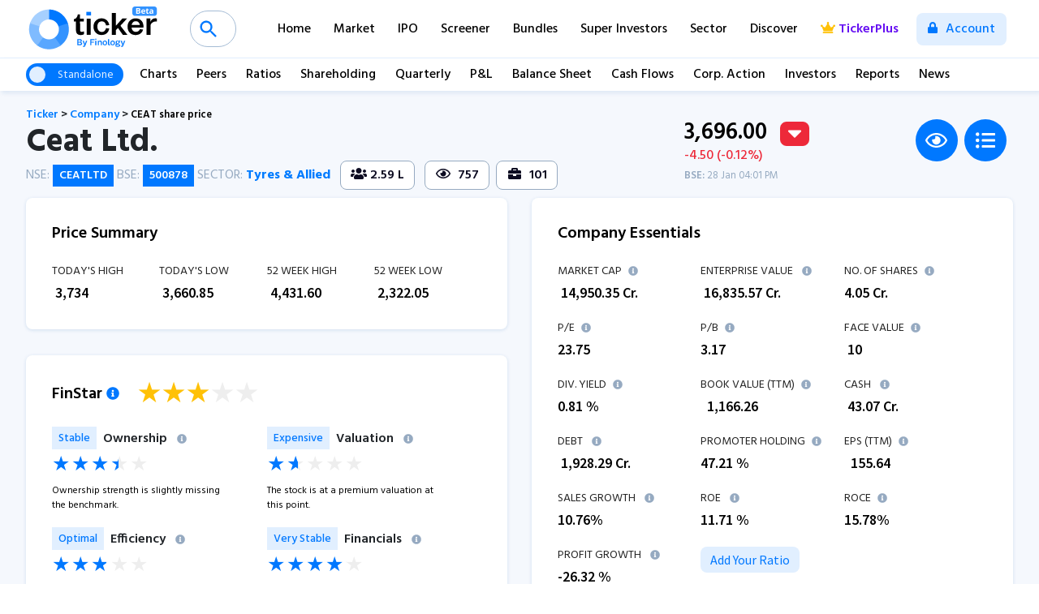

--- FILE ---
content_type: text/html; charset=utf-8
request_url: https://ticker.finology.in/company/CEATLTD
body_size: 110655
content:


<!DOCTYPE html>
<html>
<head>
    <!-- Global site tag (gtag.js) - Google Analytics -->
   
    <script>
        window.dataLayer = window.dataLayer || [];
        function gtag() { dataLayer.push(arguments); }
        gtag('js', new Date());
        gtag('config', 'UA-136614031-6');
    </script>
    <script>
        (function (w, d, s, l, i) {
            w[l] = w[l] || []; w[l].push({
                'gtm.start':
                    new Date().getTime(), event: 'gtm.js'
            }); var f = d.getElementsByTagName(s)[0],
                j = d.createElement(s), dl = l != 'dataLayer' ? '&l=' + l : ''; j.async = true; j.src =
                    'https://www.googletagmanager.com/gtm.js?id=' + i + dl; f.parentNode.insertBefore(j, f);
        })(window, document, 'script', 'dataLayer', 'GTM-N9ZJV5C');

    </script>
 
    <title>
	Ceat Ltd. Share Price Today, Market Cap, Price Chart, Balance Sheet
</title><meta charset="utf-8" /><meta name="viewport" content="width=device-width, initial-scale=1, shrink-to-fit=no" /><link rel="stylesheet" href="https://stackpath.bootstrapcdn.com/bootstrap/4.4.1/css/bootstrap.min.css" integrity="sha384-Vkoo8x4CGsO3+Hhxv8T/Q5PaXtkKtu6ug5TOeNV6gBiFeWPGFN9MuhOf23Q9Ifjh" crossorigin="anonymous" /><link href="https://fonts.googleapis.com/css?family=Hind:300,400,500,600,700|Source+Sans+Pro:400,600,700" rel="stylesheet" />
    <script src="https://cdnjs.cloudflare.com/ajax/libs/font-awesome/5.11.2/js/all.min.js" integrity="sha256-qM7QTJSlvtPSxVRjVWNM2OfTAz/3k5ovHOKmKXuYMO4=" crossorigin="anonymous"></script>
    <link rel="stylesheet" type="text/css" href="https://cdn.jsdelivr.net/gh/fitodac/bsnav@master/dist/bsnav.min.css" /><link rel="stylesheet" href="https://cdnjs.cloudflare.com/ajax/libs/jquery.perfect-scrollbar/1.4.0/css/perfect-scrollbar.min.css" /><link rel="stylesheet" href="https://cdnjs.cloudflare.com/ajax/libs/animate.css/3.7.0/animate.min.css" /><link rel="stylesheet" href="https://cdnjs.cloudflare.com/ajax/libs/aos/2.3.4/aos.css" integrity="sha256-GqiEX9BuR1rv5zPU5Vs2qS/NSHl1BJyBcjQYJ6ycwD4=" crossorigin="anonymous" /><link rel="stylesheet" href="https://cdnjs.cloudflare.com/ajax/libs/dripicons/2.0.0/webfont.min.css" integrity="sha512-pi7KSLdGMxSE62WWJ62B1R5/H7WNnIsj2f51MikplRt31K0uCZ1lfPSw/0Jb1flSz6Ed2YLSlox6Uulf7CaFiA==" crossorigin="anonymous" referrerpolicy="no-referrer" />
    <link href="https://assets.finology.in/ticker/css/ticker.css?v=10.0" rel="stylesheet" />
    
    
    <meta name="mobile-web-app-capable" content="yes" /><meta name="apple-mobile-web-app-capable" content="yes" />
    <link rel="apple-touch-icon" sizes="180x180" href="https://assets.finology.in/ticker/images/icon/apple-touch-icon.png">
    <link rel="icon" type="image/png" sizes="32x32" href="https://assets.finology.in/ticker/images/icon/favicon-32x32.png">
    <link rel="icon" type="image/png" sizes="16x16" href="https://assets.finology.in/ticker/images/icon/favicon-16x16.png">
    <link rel="manifest" href="https://assets.finology.in/ticker/images/icon/site.webmanifest">
    <link rel="mask-icon" href="https://assets.finology.in/ticker/images/icon/safari-pinned-tab.svg" color="#5bbad5">
    <link rel="shortcut icon" href="https://assets.finology.in/ticker/images/icon/favicon.ico">
    <meta name="apple-mobile-web-app-title" content="Finology Ticker - Stock Screener" /><meta name="application-name" content="Finology Ticker - Stock Screener" /><meta name="msapplication-TileColor" content="#2b5797" />
    <meta name="msapplication-config" content="https://assets.finology.in/ticker/images/icon/browserconfig.xml">
    <meta name="theme-color" content="#ffffff" /><meta property="og:site_name" content="https://ticker.finology.in/" />
    <meta property="og:title" content="Ceat Ltd. Share Price Today, Market Cap, Price Chart, Balance Sheet" />
    <meta property="og:description" content="Ceat Ltd. Share Price Today: CLOSE 3696, HIGH 3734, LOW: 3660.85. Get latest balance sheet, annual reports, quarterly results, and price chart." />
    <meta property="og:image" content="https://ticker.finology.in/images/ticker-link-image-2.jpg" /><meta property="og:type" content="website" />
    <meta property="og:url" content="https://ticker.finology.in/company/ceatltd">

    <meta property="twitter:url" content="https://ticker.finology.in/company/ceatltd">
    <meta name="twitter:title" content="Ceat Ltd. Share Price Today, Market Cap, Price Chart, Balance Sheet">
    <meta name="twitter:description" content="Ceat Ltd. Share Price Today: CLOSE 3696, HIGH 3734, LOW: 3660.85. Get latest balance sheet, annual reports, quarterly results, and price chart.">
    <meta name="twitter:image" content="https://ticker.finology.in/images/ticker-link-image-2.jpg" /><meta name="twitter:card" content="https://ticker.finology.in/images/tickerplus-valuation.png" />
    
       <script type="text/javascript">
           (function (c, l, a, r, i, t, y) {
               c[a] = c[a] || function () { (c[a].q = c[a].q || []).push(arguments) };
               t = l.createElement(r); t.async = 1; t.src = "https://www.clarity.ms/tag/" + i;
               y = l.getElementsByTagName(r)[0]; y.parentNode.insertBefore(t, y);
           })(window, document, "clarity", "script", "6z0ps3y41e");
    </script>
    
    <link rel="stylesheet" href="https://cdnjs.cloudflare.com/ajax/libs/bootstrap-select/1.13.9/css/bootstrap-select.min.css" />
    <link rel="stylesheet" href="https://cdnjs.cloudflare.com/ajax/libs/flatpickr/4.3.2/flatpickr.min.css" />
    <link rel="stylesheet" href="https://cdnjs.cloudflare.com/ajax/libs/Chart.js/2.9.3/Chart.min.css" integrity="sha512-/zs32ZEJh+/EO2N1b0PEdoA10JkdC3zJ8L5FTiQu82LR9S/rOQNfQN7U59U9BC12swNeRAz3HSzIL2vpp4fv3w==" crossorigin="anonymous" referrerpolicy="no-referrer" />
    <link rel="stylesheet" href="https://cdnjs.cloudflare.com/ajax/libs/animate.css/3.7.2/animate.min.css" integrity="sha256-PHcOkPmOshsMBC+vtJdVr5Mwb7r0LkSVJPlPrp/IMpU=" crossorigin="anonymous" />
    <link rel="stylesheet" href="https://cdn.jsdelivr.net/npm/swiper@8.4.7/swiper-bundle.min.css" />

    <link rel="canonical" href="https://ticker.finology.in/company/CEATLTD" />

    <style>
        .swiper-container { width: 100%; /* height: 100%;*/ padding: 2rem 3rem 4rem; }

        .swiper-pagination { bottom: 0 !important; }

        @media screen and (max-width: 575px) {
            .swiper-container { width: 100%; /* height: 100%;*/ padding: 2rem 1rem !important; }
        }
        /*  css code for show more command less form company brief*/
        #module { font-size: 1rem; line-height: 1.5; }

            #module #divCompBrief.collapse:not(.show) { display: block; height: 2.5rem; overflow: hidden; }

            #module #divCompBrief.collapsing { height: 3rem; }

            #module a.collapsed::after { content: '+ Read More'; }

            #module a:not(.collapsed)::after { content: '- Close'; }

        .read-more-content { max-height: 300px; overflow: hidden; transition: max-height 0.3s ease-out; }

        .read-more-trigger { cursor: pointer; color: blue; display: block; }

        .scroll-table-container { position: relative; height: 250px; padding-bottom: 35px; clear: both; border-bottom: 1px solid #dee2e6; box-shadow: inset 0px -10px 15px -15px rgba(0, 0, 0, 0.5) !important; }

        .scroll-table-header { overflow: hidden }

            .scroll-table-header table { width: 100%; margin-bottom: 0 !important; }

        .scroll-table-body { overflow-x: auto; overflow-y: auto; height: 100%; }

            .scroll-table-body table { margin-top: -36px; margin-bottom: 0 !important; }
    </style>

    
        <script type="application/ld+json">
{
"@context": "https://schema.org",
"@type": "WebPage",
"name": "CEAT Share Price, Financials and Stock Analysis",
"description": "Get CEAT latest Balance Sheet, Financial Statements and CEAT detailed profit and loss accounts.",
"url" : "https://ticker.finology.in/company/CEATLTD",
"publisher": {
"@type": "Organization",
"name": "Finology Ticker",
"url" : "https://ticker.finology.in/",
"logo" : {
"@type": "ImageObject",
"contentUrl": "https://ticker.finology.in/images/tickerlogo.svg"
}
}
}
        </script>
    
    
        <script type="application/ld+json">
{"@context":"https://schema.org",
"@type":"WebApplication",
"name":"Finology Ticker",
"url":"https://ticker.finology.in/company/CEATLTD",
"description":"Check CEAT share price, financial data and complete stock analysis,
and get CEAT stock rating based on quarterly result, profit and loss account, balance sheet, shareholding pattern and annual report.",
"applicationCategory":"SaaS",
"operatingSystem":"All",
"offers": {
"@type": "Offer",
"availability": "http://schema.org/InStock",
"price": "0",
"priceCurrency": "INR"
},
"aggregateRating":{"@type":"AggregateRating",
"ratingValue":"3","ratingCount":"10"}}
        </script>
    

    

        <script type="application/ld+json">
{
  "@context": "https://schema.org/", 
  "@type": "BreadcrumbList", 
  "itemListElement": [{
    "@type": "ListItem", 
    "position": 1, 
    "name": "Ticker",
    "item": "https://ticker.finology.in/"  
  },{
    "@type": "ListItem", 
    "position": 2, 
    "name": "Company",
    "item": "https://ticker.finology.in/company/"  
  },{
    "@type": "ListItem", 
    "position": 3, 
    "name": "CEAT",
    "item": "https://ticker.finology.in/company/CEATLTD" 
  }]
}
        </script>

    

    <style>
    .bsnav .topsearchinner {
        width: 1.25rem;
        margin-left: 1rem;
    }

        body.searchopen .bsnav .topsearchinner,
        .bsnav .topsearchinner.active {
            width: 32rem !important;
        }

    footer a.tickerpremierleague {
        color: #000 !important;
    }

    .card .bootstrap-table h2 {
        font-size: 1.125rem !important;
        font-weight: 600 !important;
    }


    @media only screen and (max-width : 667px) {

        body.searchopen .bsnav .topsearchinner, .bsnav .topsearchinner.active {
            width: 80% !important;
        }
    }

  </style>
<meta name="description" content="Ceat Ltd. Share Price Today: CLOSE 3696, HIGH 3734, LOW: 3660.85. Get latest balance sheet, annual reports, quarterly results, and price chart." /><meta name="keywords" content="Ceat Ltd. Share Price, NSE Ceat Ltd., Ceat Ltd. Stock Price, Ceat Ltd. Price Chart, Ceat Ltd. Share News, Ceat Ltd. Balance Sheet, Ceat Ltd. Annual Report, Ceat Ltd. Dividend, Ceat Ltd. Quarterly Result, Ceat Ltd. Profit And Loss, Ceat Ltd. Market Cap, Ceat Ltd. Stock Analysis, Ceat Ltd. Stock Rating, Ceat Ltd. Financials, Ceat Ltd. Share price NSE, NSE Ceat Ltd. Share Price, Ceat Ltd. Fundamental Analysis, CEAT Share Price, NSE CEAT, CEAT Stock Price, CEAT Price Chart, CEAT Share News, CEAT Balance Sheet, CEAT Annual Report, CEAT Dividend, CEAT Quarterly Result, CEAT Profit And Loss, CEAT Market Cap, CEAT Stock Analysis, CEAT Stock Rating, CEAT Financials, CEAT Share price NSE, NSE CEAT Share Price, CEATLTD Share Price, NSE CEATLTD, CEATLTD Stock Price, CEATLTD Price Chart, CEATLTD Share News, CEATLTD Balance Sheet, CEATLTD Annual Report, CEATLTD Dividend, CEATLTD Quarterly Result, CEATLTD Profit And Loss, CEATLTD Market Cap, CEATLTD Stock Analysis, CEATLTD Stock Rating, CEATLTD Financials, CEATLTD Share Price NSE, NSE CEATLTD Share Price" /></head>
<body>
    <form method="post" action="./CEATLTD" id="frmTickerMaster">
<div class="aspNetHidden">
<input type="hidden" name="__EVENTTARGET" id="__EVENTTARGET" value="" />
<input type="hidden" name="__EVENTARGUMENT" id="__EVENTARGUMENT" value="" />
<input type="hidden" name="__VIEWSTATE" id="__VIEWSTATE" value="OTLEFGx7XbneuC94vCqaGgGTUc30mzGMq+/kuyDPFGb4Tw5aa8S6emror3kpHTR2TrmMghg6xQBBNQ4mgfjiUABOYKetCYL7IwjFqla+T+/aliJJuss0lZzJ7G5FKXokEbKAhzpiIP91XfyIISDRPiuHnu2olr6xKsOOs5deQxEL5uPO/[base64]/5+XOt2vxKAoKPFA4iciJiiIqJmMvwtacN8WFvJ90/b/j4/vxNgfzt9AeKaCUPxTdrCiaQ9A1h2WBJTRghxtUowUsDXnxcUevYH1RJCGMYl7jOdDNmPCfZdYejPIhhB7tp0DDl0J7buv5+9mvV1JdD0ihCa0jv+v1NnCwRUURA9YhjRY88F2rvt+WX5LenT/IflexewGipkOIYIN7SoSsikYt/mzhAdNdIDBTnB9UePSkSCpjVSE+9Z54kg0XYTwtgxwiv9kioGoBGcfu3Sp4+G0l6BH2R5KIOLVElh1dYssS8JYUlUg3YAnF3dawXWyv2JpdWFr5CBxw2oryD/srZtv9TmeImAl6aRLwXyCL5jZ+8y++9d3iS32Pnv2tbT/pwzLRp5QhX/OIDfQnL8k1VxOaAJgBAxmJepNX2ectsoJiC4j6KMna27GPoOg5CPePuIzXTblqwAzXzvLlQeHOLm7J7nSNmugz8BAEGnq3e9R4sQ91Gms+Rff7HVifkqeoBtqrMJS707tR/gWlBLh0RP+/2GotVRKXrYXUoc32YIY/[base64]/f2sq9WXmpe56b6gGgG3Rrj0Dbn4Z3z9nazTi2jA+Nj/GRCFPHdQq/LI4aylBtHgTOg7ITAwJJpm/U62x+EJol1Q/p29l4514IIp0T89KEfg3cVA0p2XTYkhtQR01fTCbwE7DGwtbpSY+unztFjBy9GzCpnO+bvRO1pC0oEYA8dPDR04g7P8gjVqp31E3U0/qXMIiy6KV4Fbbr4MxvA142C0eIG9Bb5xBstswLvaw4BmU0m+UF9BTRzsLQJMYKQa3whptaqcGcQkk0VvFDrh8e02/Tc9sIZmJgw+/U45/lKzOoMLw8qnS7d1sxwezZw7stlR4mV4PhWEP+uXmLIMnxKUZ+1hRwxt/GMBbNmxGqJb0KnNa+tyiKwXi9J/[base64]/avMIbGOwEhXHeXwLMY+Mtp2rU0hAk3EShG9pVpNZblxKe4ZrtYE7JECKd6R10AwZBko4AXpHRRhu/OIAUStP5BGkc9nfCSR5keAEg2MaEWthhO3+48I/[base64]/AiRlbTo3zZF6W7bGw7AQL0pH/YXPJvCXckKHXC5b/ysCVDQYxD14QlLM8CjvpwASnFqu6stf/FBhCeG689d+5shFrqDFkDo+l+muTieNtKhuJV56vD4Sqiq9W+hSRYymX8qsnm7Ke4T3Rznh5ZRp7lpPGY6hA8rpILqGU9KCkDaE8Pl8k3iLop7WfSZAyuBWQM5+NrKfD7T/sRreqiC3wLeAzO5hcXm1NIrHIUWy9kiM8A59GU/2jpOazajRuaImva8i4iy6PWg1wtZRra/Oa9FkW9llOoMXphn/Qdsq1iVzHqHigiVRXOypNXSyB5q9Th1TRkR1ZaQqv0eNJvjTUS8OLH89WObMbzZ00sBMpuPcYwwiMNrYIkaFKCEUlXiPPg3dKAVh5ExcIXvSgcrzF5+6c0JLk9LZRQGJiCbGNeTJARRefndP8rms9/[base64]/20apKFitQfHxrAle802Adh90lCu+h4ZT49kJ4vYvyp/1X0BmeadUakB0YFTyYTEAFOdFAKJUtCLDeS8AeO2c+fkU7+TiLZ71F323yYseC5pCNleXr83QkjutsMokSeoFE2ZblcW0bNlYKkQHZAIqnAlLa5yK30E3RPdfafc3gBQxvj8Hw2wCB6yR+wHMgZCabPWCz183H520ft1Gw2F/+2/j/zjw44aljFH/l7AE15Ipxm+aYPUQZPUnPx3GOQzXTpYkOWnDVQcP+bSkmT1wsAm9ripUvmNiBkSzA3d6TVmZM7pS4w66qFZz9WJMMrTtN19zJlNAQFfyPCi+eiWOWEjuo7DEMCjJiC6hQ2pCspYLBP68nGkLuBfOohVNFIUYePMXPvDCo0U29cmzi1lFhCncBw7kiCRk3X1yKaYXdk/nyhv0UaCg8N3KQ0Al2pnT81oXNZ5y+2jHHNUDtAWjlDUnyEHH18+6htv0ZDBdBQ6DfsrfsFVLu5Xri6c2yfFND92cUhIvjNneQhkG1aoQCta+pFzUm36oiWWCBTBpvHzGF3q0vgPFgw9CEgEtxsA8ihJI9oF6w8hHswtQpulZJrGIeElFF07O1/IZ7QssbyNhyynD5o+WxdC9MtnNMg593Qiceb0HcpV2SrT9IITAZedNdi30MRKPGqTWVIVNRcKlPGkY9k02vgJBjOZQH+QPMgg7FKvtDHIHkfkzt0Ws/g/PARpmnEe+GpD+nV67i9HFsfYajljg27LzdF/LXZV3eWKe5619sQahgM0NutbgBVCOOCoUX6LqIz8J47uRPD+0K3lhTdqLrRaZ6euDD7uaFE4IQZDd+QGHS0BaixSDALB+yc5E6yBchoGWNTSVFInnDyFjC5vDAkuc+uoaSpayYvlZDLiBzquDT0o0Hm5ayqQ4YVOR78Gyni4Gac/VSQsY3D7wRmdX89z3UhgqixsAmYZKq09QV8zeC1Ae77oVMMuYpH0wZdiNoj9z23ZJtxhwZsTykQhz20o8Xa2p5zmz7f5ABhaFgEuJrfAW6w3dvX/4DcP2YgdvXObvb2iBRxdhE0xXSuytnWvLoEs0+wkmgbech/RiT/vkObKFcBqJv0c6yHPRIFVutvu//dTjomZefGe3xzga/gWn8Nwq4xbjr3Uu7SCkf9hL5t+smY0j47uhWj6SnkWvqL3rf6x+jRB21sPbAVGLk+3GdHvL+ItZlFMs8241Izv4yMZK0MgnLm1Kpmh+/tB+CFyOpNU0/ZyRkawHEPL7Fr8tkmopmbSSpQyv4fvbbFOVf1Y+lxhRymhhGa53FFzBL0aJSJkDo86FeLvgbYg/W/6ny8WnyB1f2uJ5l8OeO034c2727IuRFCPX8h99jr1ndZv1rG7iU1LB+vqaAPPlEgMzrUht7oBqaUqTVhq7+/aoeAj6/fjeCnGSnaV7UBFrz1A3MHpAi38x5V8MxZDUZr8YFviNvu6x/kWwRacibPQEBjbMUcmcvvKmzKq4a0RMhZUb958hNyB6Y/uUuxTkSRE+NpUFFXEiKF4nZNJfLABS3wFl8wCMLX4G8BV+Ts8PtqXs2wiFZAUwteK6Sz4EHPZsgB+fT2dM7M7lcdGiZsUSuWzug2DAbtuLkNlg+RAdyohePSdG3TUOhsUAUJDuwnqTR+bLBQehNntXcXIK/bPrFe5phO2lE4dk0eYEta7JNBIIP4Thg3gCjkZHz6PmcXYVuFgh24YvINOnzmX3dCZ8cB4iwICdGlcP2pNwlcAm9xC7/2qm0efzrF94nV8zWLMeuXE/hy0+TPgnvWVnXN1bRz4/THKVCppFVciBcii8edUHysybnVJrCviC1b/0apbGYaIyH4N4+h4D0aIM20PGMf5yOWxuyRf7r4RHb3dr7zYOHDgAU842gO5A5Jp6SX/5r0Q/eGWj9oEVSIra7CDkX2Wi/3TnoCIPMegLnrZ4FAEs8sB8dVx0MP/oZBK8RTcmNx3R+eSoZbUb1YmEp6j3fTxO3Uhoec7XM7AzyVImpDdxLchzh95IAK3KCQ3yoYxOedNri6ZftgQ/ctgkBcQZ7c6dcTo5h50NtxRlU5N60A0J2eFIT7LpqRNb66iJlGl1eplD0n8Et9pDk4EV4lwbxwKIqX8jcfKt9lMcjYOXuvcGTfJ95Ncsaj5W0+/yGM7RBDfNIZ4I82p90f4JT/R/VRGi3pHoVID+KKvZTZFynjfsc+ESfMKtpL0pTxJc2PELkwP2YZ8mpxKIKb+IxZezh+4cPCfL9LSct8rvxzsvDspFDSOdD12GGTGvtVe2qGrVB04jdpi/4Th8aak3WypdE63pRerwSl7ckg4UopcSCO9lfs1OpclUdFJg6d80adLmdrAla5PmFl1ZktriBRDMlLvbIl0i3GG01+ai+sLMLNSqu8dI9pd+RK32FuDcYtgW6d+Kps0FQ0LcfGsIWoXf0h8DFABuqN1tM9LU6j0nh8WHXSuFioVQsl3Q4owF6D/f41SqZJpiSrk6nvBi8cEUtiw9jRPYe/rpPSATYi3ZKEl0BLlVZXdtex6ptjO4XXmE0+Ap7dckvMBhwq9IknuUSon1bI7NGq4Z6sbz4KhOViD17Pfm2+DaP/hmBCfiipXj2+iKD5nH6LCCYbCe9oPIvlzs6Ki8MHx4V0FB1VAc09vTkyAHKrvit6pYfWCYmPKqX9pO+TW9xUjzCo5Kn6RHIaFXXvggs9CgCCNVOP0dIAkEuWgz1sQSuFnDd2OBtP8P+f95e2OhjkuHDANTAFnXuRCQffZ/DK1B8k3u9b7PpNZXbZt7we6fTTrUZETqiEHVBa5QvbNZxBDTSJ+1VdwuXt4HKREtKSzNIi7e1/5IaPGsbF5b73sHQR/l3vLLH9Y+55yJ8O55J9tTsEK1tkKtB+nZXuT+5k75MM3htSAophsFRIAKwHksbf6kIEVbXMFKou0ibksbTZW7PwKLU9kwkrVGMc+JTKSk8lIQZEXolGivN9dWBgXJWzsIinAokLVah+ISoBtLXIs8CzIqQtIRTB8BkK46awjhdy8/gpxqmnDxTrjZtmYuTEZxQ7Se2sLuMGH+6m9x34T2OdXRH/G1furmDAvJzcxm0w1dNSOeTFuW0dyn+4kRNtlPdRG2G5f//6ofc5V6IPb5XMqbQyMalD1ByzlHcdbuxHCne+/4yV2odJVK197Xeq+vyTQId5hB+0bXHSwU4WwUds9qLhJNRc3cxTwh65cNV2fFFpExyvMs4co2TTKVNFqO/JKkOXzqBzjn8cuTScWXP8INcM69FFvavLZcNr6A8L2Pe9xb3EkG3sHKRr+o11W/1tjiewTWTdb/LUf4sTfxAzarIOrcDcocsNKZXTb7f+e+RW9JZZqHKWlWaP2kLyPpTPnNYBmcbdg57wEZinoD1ZAjRmn55vQwJ42nwVapATCEaV5VVqIMD2NlZ/sQ0p92DwwH4nsA37BgEHHWLUHJgntwqR7/R0VBKEV7ykl5g1kK7m5HCI+iRt4Z1e3PE8CFGdfXYk6AF8tj+rWPaCQ+XE/RNU6FIAEuES9O44oFdlPjnkyjsbgtap3WIZqdtXc482iejk9w8V3r+zLYoErRT2m16rDuzK/[base64]/f90psz139LW7b5f/ct6N9vgUFvPFf4ddHxgilOoyWgfqZqZc95mAThriFTNi6eg+W2B80Po+iDRhcgX2Y4IqD9ohWQ8Mr9KecWkpVos6ra7onzoBzbyF9fQ4qVR1MnmEA884fGQzvtXAuMN6hXUBz1ssyO2ECsdmJ70TgGKTXMR63pAlUKc6uMNhRFKaq6qK54pG4Cki1leyAV/AlsfSxjoo+AJJNkGozWSwIbx8O6BKPJ0XO5UwPkZtpeO0H04VPrCiw+GvqkGNMRx8SK+HrlgkJfxc+LKJXcs3ZDfmNxYyBrgVCZetBUGzd44qxu7qiK2M9HwfGcp2XH4jTrSAb82mUfUocmyPkv/He05RPpg7M/[base64]/rnU2N24ABM70780sYC4kbd5XNgdaVYn4rxGfqWR3mfrIElOSyNNPVPnoT+bjuBCkyGB+F578kep3H4Llv74d0r+H0P7QfON6dkzEnvg/VerUo0cb/CYZYsF6AOXlI32j82gMaPDNXymxTyq4vQwkqgstp191RR77JAyeaQenu09ZWc6tZVIrKs63uxzbJeK368ZeyhXrho2++A/22ax/QFbFIWMBO5daJDrf4X5Cow08zuhcOiwpPRfCpW2GshAonITkFtacQt4n9bhDDhgf71SxA8N78fn9lRrwYqBwmWaMwl5N+/l+GuXs5By+gmPIJOMToHVIz/bHwtR8DuOr7D9zIsh5bK9V+5j7FxJjU0KBd5v5EzmaveX6ZFQS3uBW0eCgNpibFb4RXMa43+Y0V5wpTRHNhMcj7fFICINjbsxccTox6zE/aOl7o7++KdHcG+bCYAFc1TxBUZ4MflWyYyNfrIiQ5h1awgmi0soIQ7px5WykxsioISYqAayUgWkkUzw+/Q7NaeCSbIoip4rHskRiqLvdYWMWo5lG3aXHVUvGKhGtx8KPp8MwNZAf/rVE9l0QhrOjrpXAm4Rwz9kafcRLeW6EGuZmlHd8dDzzbFjDEJVmPzIC1Gk6ZPX7PWQajV29/kTWc6t5rIHPqCszAUz8LzXtX9GO5iLjGJpkh2hRuAZeUPeX6DVpBN9RFl2nOQt5XyDTmQyxnpmv2vK7A31IXodBPK2w/eO2o93pilxP890H4kGumv1qtSwwWuyiNYPIRWWk/[base64]/mBMOen2ZCVQ88+ej9M5X/viR6fDQ3/LAdlY9cMZu33sN2cuCMBjQGs+I5VyL7O9N0nTcDotIdLSkF5PQrCpXpwaEoN6i8mdE44avAKZ+YegqMzGzW0xV+z4xV8qzlEWMsdj54G/6bqs+fbvE8qOBbirfSgjsyO2w9wpmxjTCS0fDMWikXLxMnp8EIk5/U5M2Om1QaChaaFdtysjATIrENTz1214ykdnSAJNnwpqdNgVCBI1pRWO4OhPbTk6Hbqa2lc6e0p/LEN7rHGUEKCjgD7x+Sb2YK+DR+GsiYNJIjp9Fc+RO0fxzQCtOgNez90Zbu9uJHHR+MR4o0XjIdJw/FLZeqSZvuKqaf6SGdyUwhvj++5kIH5lD4iqN90Z4oBdyKSlejfMGw+fTwm2LcPbQFi4uffJUjYt75CjlvnOzU3ZuQMN8OgnSyn0Q6b+cOZ6//xztwioMOttGE8so0JKVwCqTWfjtSHoz68Tn9vfEY2O70VeTeHYnJhhNH7RlnBxcEiU8K1RuKwoNi0dZ4sqwTbXvjvZQmQXX/+q4/mVFWu3fPU6bmPBe/W2s8T4WbClKvlyRBsd24Oiw/pE3he44s8oNCoeXgg78PWWlqezYBkbcWbbZeIhy5hLO4WkLRPvzdw/8PWyED8fSluHFvYq5e/oCHsYmssD+rsi51j7PEOMCDKDNDsL9IguN+57snimof0g7AyGXpzTsCZyRj2XuJFJCg9g4R+UtsR/d5rZyTiaQXnEvnFvhmu5vI+HCgYUGOHS7QcBY7HUVIUWoR0hCXqzbO9v1zizdEMlaCunQx3zAFyQ+r/gKs9fJOwHyQFpp9kwUkF88fzPD1cz569tRhPTGn6av5gHPXekatgZpFfZv6D9TzSZveRkFGr3+CtNW6NbwLF958ucEB9qFjQoW6spa5b6/MsPr9fUOszPc+7E0BuxgjfWLFt3iUrTfMt41v4RDGtKcsGvCH7UIo4XYxFNphaoSnBbmD9pgVGAolt7adDmj1/67wtbhhAPkxNOuvy3ajzmkRPwcpapzE0D5yZyXIZUvbvjSOpXyRscAXUnK1iFem1CtpbJeA7QYfcYKFTG7WESq3Kx0QYO1vkZWHfTFB8eyMH/ocukVnl/R7F8eYCIHU/rBRseAyVVOicLPjnaj/yNmSOuN2SFf8WHcoAX9hyycQxffIMJaoHE9tbS5ALJ6LWUQL8tcT2t4D0ZSIpSzHVthopk+jVBzmuDctNeHVj7U/auXb0gwooeR0vc2bV8HlG/OxMDwdWJOSJ3X/pL/[base64]/PBl8iw6Zfxa4w346XfdYjYvaNc3iWe97l+UmRus23vfstcKaCANdOo/Hc0Y43b4KSd8X64UshZwxyt2OMU6W4VlaFmGoyFXL88Hzu6xTymnJZm3UrV8jeCf8qSxz56Y9u5EGhdn6gbtcw2T4pDrTdxv2Aa+ai7BL43YbJrEUVehTctbEn4+RvT1Nvn5sHwf8QNkGZVT5byuriBujwYRnN+gwV0vwGp1TDwnGwTb43FS9EqWcDzB/bbZap7Vy+wpqsB3zemjCkSLwoZajkJJXPyR1TZKEX3qekhTHAEqNd36TBmgti1DPv8y3DjaG4CCdGucAKDSSsPjXAKcGadrK+Hvqtp30mwIE9VUxUkqaPoGUUB8mn9HsGS8JmRYDgdxWc7WuQvjG/86AmbBhXxl1ndlAfK/19KG0FC0tKCEBwicahjveNvcKRwHVU716cD0ZqxvLHvHjtoOjRd0Q7VqSuaS36cY/dPO9Mm2Evutw2JQfPxp9+kYcv+ie+uV5HAsj177lBqeueb41rwDs4ijau5caJcXZWW3TzCiVMu3ihyeRemidRTIef0A183bjpbfRggaP7KaVzzb9WlS+seVYA1MwP5IxOjVgnBXnxjGczAdVzu/KREiyYufMN2Z7WFgSYsS04JNzx4fLEbYRFHUID4amxZpKPKBrqXqRVErJevOzEG3bvFnv+F1rFyZSD+crOk7U4IuoDP6uBIm05/JVcOluUT1XSddy0itaKmohluquRD2UKpx+PNG8ulfz+S0dPQ6AnsOItPQDxsA9fox5QK/eD/Gjg4HmvBi4AVZCKiEjykZPA11SGfM8Wia7pUOjGKcP9/N1fzmIxyLAmSERSXF503I6itA3fJ/8NTdoEIhWSXL5rOpl0cDoB/QfLmZnWqr08+e/KV+j9AF/x0H6QPmFpSVx+qGZzcbCEcY7KTTG2wLEm+VL8umBH1CkLguH1cCcmNlUsEbtu3qQkW9wa9d9AUpY9kE5N3ZK56pSvQ5J2g1dcOYw7JiGyezxFivOZo1uGMST4dfoWLya2eFnSnU/yGm1UVMYDFFAAISNl9B3sQnMQVcB35ugzGbVEIHs+WDJEYD6jL2t6pUqfYnA4OBfbyo3wyiG/iJ2xUHxRApif3fg7iOA1e0TFZVmV4R9k14+bggQFC2IXsrg9x1xYzapDvwSoPY0LCbGq2o74WSERqKX+Dm/l84JSZ32+9z3HXZN2hWBuD6Oo57LSfM6t4ligzLMsGlUEYKGILX2jHIHEoAA3AYQXBYOQ4GBu5bPf2qLUO5lXUo0SGz8Adob6RA1Brh+e1uAozNvqEKch6J9GIryJiPQABZfNkOdU35KUJRRjeC39q+DUjDu8YvEwTLW2/0jGuGjm0RAax4/jy67sz8PjbIVno6cOe5rhwFcqZ6DOeIUo8zpmGCvP4xZ80EWXIx5nqX8PJ8uotAL5msXgbbG9JlJKfX53wUlfIG005gIzMl+Ec3GFFJWhip2jwT2A7YRLlusESIN+g87I5/vESVyw/E1X/KQGUHn3CmtCWuTyDw0H/nDkzAUu2qApctRjXQl/olJFNuNBL/QHPKTIoKy6lRslvhIYdUWILZ3/vPWYqdN/cH715CYcJK6yq2p+JPMACfTVk1mniDfWTEK1MYo1s3clBRJin0rPnwLE9dfxeTBsBMSY87PYaHlKGB68sisyZTCbiRnPGShjgkJCh8pfx+dXRY/kXlZef5jhEQX0C5NpYS3jmTXINyxxQpWDkW08ErjMuYsvR5rQdjYEjFGZQoL1jT7kS/92mIcnTS3X0nVi4kYRu6jpyZj9DYCC4bRycmpYKtR0QpmlKTMVL/KF0KAGustYcpxCgzzOuGK/ZGanVB2G9/MR3I5cpos+/7UAbaA8qm3Pyw2pE/XfWqatHEpjNY1p8tqklNIfp331SnBzl6nnTcRB0kNuUTf2fSqDKW6tTmjT/Yy4rzvJxWKiWUYr2sn/QAIas61g3bDKlvDcf7U2oIu2NJ+a9rJEY4CRpNGkUz+mPC0zl8Rt1NrokBMUQSN9mr+qC49Bs8vzkaphJUlw+c3KMTy8MYXav9Gjm6UW+utiCgQxkkMpHAF8GDGOstOiHavLtsfF51ugWHG8CoC/FwId7nh/kUtSKYcTwgN/ii4GyNLB8PCB+eAT45crTR3zP9daqY83n6rvtL0R4k1ftMBz78rZ7EqJNVA1Ap/R4TH4SpBOR1Qkc/4EYw1Pzr6KZzeyhPngzjclmtTwTMf17ehWD5suAj9Zs3PTAeOZVAXaPz68fry3/7GAYiExOj/7+C+hIfNNJKzfdCuyz+ilVSXshn5tcP5d5D0USmLnhFKnj5SY5sm2Rk6NGVq/vNogDptitIwhA+bFFchvdRyP24BjizCJ92dUiWO5Ejo0zlvBBdUQHQLV3BAIPqshyDGwokgWj00LdueyDex7eOZo3+/[base64]/Zl+UZMxt1AaXnj/ngRRZ9Au/5yEi/5TyzTjAU4w2a9kKqAM6tHgFXfr3zB+3MT2daQme5LVrjPRvFuyNRrOZhjvRny4//MSw3es/X/qEs3I9DPh22KZB/6tszoZ1pvjy25S0Np0lB5EDvmZMZdPdN8YFrsde66KIOLuO8gOp06CtdHhux2qktmN0ikH2+F7wpmcteoWIFKyLeB2k9iHs12ieRIPM70gfOVKnvm4GIyYyF/jXfeF5nhdXt36uYaqPJUfj7BOFaXlILAvNPrdxq/[base64]/MfEPNalAMxn88eMXham8n4OtRlwc5Abl2lTiPE/uanNJ7xVRqA00ZMKcuBNUb7soALma1Svufap2Iy2nIBbr9V/1y5nKbf/oja3TPozhmbZBOtNmb3m4VmOGXa64e7ZK7Lbeuuh4zQxZkMQFqnsxsLt7ijhKc5dhEgdiGZ/87SIwM/QaktuQSWUS71UOu19cyQRK1KVeM9Vb1QkZCb960hZy3NdPogM7vhUbZyxpcYzFtwIirTkHhZxYF1073QCs4RrPwds4Rx5fzf4EnbpuJQ3rSRFWf5B/ZgHUT0peiXBAu+OTtQMsZ1hdMS8XeBBfX1nBdVky8v0NSRGaVlC9UMD0kRsPkUpEwqxwYN+vS/TwY2Z3/pUY1+1Gu/c1DNhhyrNiEZHwdryS85riXiZVyNUX101q2woDgrV1GVklZNRhNJ/apX0EGOmdWEgWgZNU+NaEO8LorkhxtLXRBjDf/TvbEygU4EaO4cLvftoPzuCTzBrMhZoDaK8dY+K0Xi77RyrsuN0UhQm+YRuTVtgsHf7Hvea2yzitiiNXhJqGM05NvtJT7qXsvgFSuUGVOmUA6cN9I0099QKWCYdrxPL56ZH9BREeWQOuYzxevHhCG13hdYSSJQ0RtDoJeAcsXLJJg87VeazWUM4m1d2Z+qDnwnzp5M/0YY/mhdN69UKtGCDzwflOfjOr9QJfglAi6cIIiB+GCrfpBkF47H4kTr7x5sbtPxGjlpkpX3gG0kHstkVknXeHOhU+ldTqfGt62xd12QEpdfgYuCX+qzKurulBgjCZZZl2qeStViSYDI1JoO6hAOHK7rlaCggpyihEHL8attA64VYVGytTTHmOcJ4ZkIgCU3G0E0/8y0AijQJ9+Z+OAjNQPU2euZyXL1/TVAPc6d2GsSpZHsOK1N2dmL8v6v0a5TqYsLHsDYx4Q3KHRgB/[base64]/jcI+jNfRyxZqOEGyYdwHn6ICVe/WA31+fGSIBMQkdvrr/XuBTykY/dAJUeC8kCyRBYCUBA/1DcvRCzgL8Asl14xDquZTNjeU51g38z/A1/DDEpHPgHmYml6BZSLXZl9ZNbVq7R+UkeBJmyMvdv09A9IGJsX0OSpWDx5T9xgU6TImOOoeI0xDD2j9/jUKAa70/RceiJk8iMAA4i3eLpBdR0133iaRYXMJ5032B7iNQlUBNVb7rBgYzjdcsAHS0A/[base64]/FHE+upydIw/nJ1iZKos3/IYXWaodo+0oJ9pXXSXBd+8TiHJ58gDfjzmr8ZzFbIEjiXrrN5+OHoh/wXFli3vvDowaoyVaTFvqGu+Gs3rj/b75Jbpq2lG4xN/rKSABAnudvPE80U/gz8yT+5Yej0hdmbyraASzJA6d4si9YhDQj5CtknS92URlfvHyEl9Gt9rwJP7vPaL6xJx7w5DGv0d3YzT1IWeTxS3BAwUVHi/[base64]/xFlEvY5gWTG2LKw7bcmRciWHBMb2Rr/[base64]/eZqFHpsYLk5pPkwb9AHphfA2BDGL67K/4hIc3twktbZ90NDZYNN8FLXqRkRtfxLAIEmoKI6ObTpWJsxcHFUzJt6b9EpVm5yXxF1KI+rxxI73AOxpOoIE8dwmZKkPrc35Q0l5VMfpbnYZiGK5pQSyzdtPM7TJD/Z1YtKcDJNIYbEyyiWBDS9u9q9S+pYsISixyDsesmUKxUgal/Q7L85tzc+gcOE6c8zr7eN5OQ9wCvGz51R/UrdjXp6IgmtXbRC1OQ/HMP2OEY3+YP0+QGoryt/G24A8coyfYf4hy2cD9NEVIsjMUXQxGSf80DBoMn2+fZLsd41zIqZfS5KjjhYECESwvrEzv8BTSkoK2Wi15PEfbW9rAgEJl3IBGNJDiIYdJR/[base64]/tv4i0XPUQ+sNs3boSHrF2FsTiojLeKW9n6O9eIgLVpCTEXYT3fX9v1VYtMc6BaBbKFshM7lTbUbNNN/f3TvAsSdB8wbNxeBhb9rLQVhbb16iqVloJj6XU995tp5pGh75ikAtEjpzyNmUBL9nUjOR+7o8yamZx8KEZyizCxeZpGDspcD03h7LiaKFaRVupUp+mPXrgnwXZr8/EQWJPh8bUH4tekswaV2wydun8rtL3EDymjARn93hUPrsFm74WXUo8jzqxCjQ3Vjczejv42lUVilB/oBSpeEDgFUaF1tc6Fsyz5G+ZU/oYXO/[base64]/gT4kGcTc4/gAbmnaAIe73Qw+sh4ihm0nvIUOKus/xD25FlJ2Ln62Ojx9C01EElpIvlq2HUqgWQZrNgWqkpD1HOWMRkbsI35KEHu+uBdSwKfObI+2F3e+gN+rKfKZ9L9WV5RvcGV8WlQTSOug9gRf4YW9Dl5RWJpu5sVEaltr7KdPhv4dEpD1ESptiELxA3WquqiPpFe0W/359zmEUVTmaSafThgyLEzMmAnfXnKTNEmS4MWj2iU1D74I+z6MTd6T/ZVk+BGyHu1dwglZNSXQAA/[base64]//p8oMTRRq8l9yhArXjBTh+lHd6SaZ5+I/cjxmOnabMiEHnX0tQf7eSyN7xacCnyZuVfqMCklAO8QSf12IVijwToO2lLV6rgcEqafjnsoLW+gy6U7HqsTVKOqqRL+2ujQlYSSv1UaFcmsAfNxH1JzMsuOo/HQHa1kBT7Y4/TqpQECP/pey7178emtFBdMznb+j2/RCrMK8551b/gcTovUCe8GEH/H+iUnqzist7EahReELIItXNfjzqUbd7DLjpZ7KFl2/pYC7/aEN68HjvSkU20kcD6wRnwh6OvUWu9dv96xwjg15DyyzrsxVHBmmo8tlR57FzdkBV2+HccEdY1q5BbUXe7y/42EysCH1r/Z9TWoqx1Ac316iF1YigZHb/[base64]/[base64]/xBDVeNbPLo/Ru0qBtpsW1ZnHgF6THHNelGDAHx1N0ZwQCz1oHi2tegFk53L1dXHXpUw1Gay1cxsL5P3yn37fnIQ257aJn8ytpJFo4JW/IbZhRRvAvla5g3KAvRRL/Kj1gQ2DixqUlgF5SJkGsvUMHNG9FHRYQ4Dnqbdx4ZLWuuWL/HD6ZdoD65NiaLyI+PbAcvvotP7g+LE0/4COhCaf6E3+V1ik7MB46SVgIZl0r/z4TKGpPkGKvXHs0+T9wfTCwO4h2CKDAh9t+M2V3kPYQ52ue5mlesHK2Tw585Y7rPMi4OqMSI/AqbJOrzNPLVuCra/H7qnj2cPhWuynQdgLHi11HLCGS8CPHtRzRch4xvpXG/ms/28gU8bH7l3eYjMgvT7t0EpimENiO+1g7lZLFgf5lYzeOC33o70HLvnpLGKvcskpM/jpmZopr9a9t3U7BcLNulTMj9qMHTEXPNiH3ik7a7PJOFQB0PlbvSwKzPMVPN6AHbe9T19xKsZZwoZ0EMgaWoxv8eDZ/ugSlbIJIVyb4AuXyaNvLUpVT2TIH9GNvZHE3DOVLAqlR81zxhICHIGqCvbBraH7sj5m09bk/sQjbMWUtIQpzjFI00xOar+KkaFtI/sG9OrLvapMUbDNyn8MT2z0X+wOmRIfiuRTVOy8+INteSFU6fGSPMPLlGrMlTto6d9yeg/bB90dorj8kijmDb/yLQP4XYKk5Fkp++uYYbF1cyrVMP2qlDUjvsqMIU/z7VPRkUzLfezZrHRgGXRoqh0ojDNdjC0hQ3Um4kZZbTvao1R23PczFDhSPQLpCuZW4T45m7YTgl6+sfbfOChcgdQQgGWpJbnhdlgQxlYAe59HSQhGECTloE/mVV+e3ieVDYOmZOH36sScXz76bBuSRpNN05kiiR+36iS77BcISRimSO2fwDLUQGgT0d/N0zNavxx3KY6OBM9fd+J9jQAch/[base64]/jp7HBdoL/VvQTblJ7icTkA13H1U3SLaE9S48x38uiKvQtYyWj0k1Ki17oXQIheagYUUFLg4kZxQdT1lSa/gPWaySwi22KuYrG1956fRip8Q3raSTu0kdcaw8yqbvGn3jMyaOFrG8nPn00EdQGgkG46WU0PaymkM0CeA5BXoXohs8cz8HszkzK0H3j2sOjNRrL6jwLUJx5D7k9cXWCzsTyAJLqhzmJqXnx7h/g7dtx/jSnT/Akfgyho2oD8cb0BZ7AUo6Vcav/M/syEPjM/wVXZP9fhaYmXVOZYTcCt85E7Yb9oESm+fSFbVfLFhE7giOrZf/ARd4N+Tqp2J0JyzOIyYNvOtOK6ZH1W7xeO341bHHmtJcWhqoMV4t09OsIn4VFtBc1pq7J0/HVU9KJlvWz/asrceEiqpoB/KCv/uJdDivKTQQQzmTAu8VV4CUP30yOQzZgd3+8bloQ7sVxJ3systCjTOoCMgdIFR8ANFC7O/xjHYmK7tOsLeRZEaJ6Fwsc1/rjwSZItWF/0nuDrrlbaPgAJlMHJD8GGAajti146GLTx4mgdbD5NbgBjorVCiU7jLGCnmf3BJ6HC3UBNnnNKueSt3idiYw9V7pSyVKf6pzAvwg6DTlSHbKd7ot/x3dJ66OZsbCwDtdvlMom6j9iJj7GsaalRnBZcKW5c2Hbei/DPDArd0vgogMUDwXnsDBNI24sxBYgyNsfbixi58JyOcdVAEw6Yvlrq/fF4wE/u2eHldCaHrrSDQ0Q4VgN+1yHIMEHEQun2c7XHMGL2xAwGJgQXzpAjdFLWmIaM+EQS5rfllQlX0sri9b4/CEP4/FM7IxUr5bPXod1txu1v1fMlXR0MVwStakSEEfSisswng8lO8cq8CBsjxuwTHJtZ+fgYTxx5S4JpzAF3guBfWRh1RG/GGMy566M9b/6SODDYXwsZExulkmxlz8OTLT+gIoCUxsJxutXKN1XKv5WYB5qufuYSeZsiBf/osXxzBQ8jvgxJqDqtp1Yk3jBSidHkLiGyQ+XeYXAN39Los6MlHAvizeNuApoB04AND8/PBhb8jkM9P/JrjVlAkGugpn++i+Beexu77zY3ULhTfrze0nhV6Q/iqbL74O3RIXc+LsNc+oLQ20Ge34keoNfMxRuMjSswq3SBE/5GvKXlY8LCRrjWwNO9IOe8PggpHW9WBkA0SBOI+MAclwYFL9w9B6QoxEAgVMZPoxBTOTTRyO/XhkyKl6aNy0mLrJuB+iMnaCGEg6dwo4TVz/+tot8KZJ6HARHN1MiSpbzSbTFqQfViLsOM9RDYaOIEPslwD/MbWvgEmKQjMaf1MLaIumposSply5tRidcDas9vzyGU4l1k4n1rJZ8HoJT4zqq1R2f33Hi6ehyhdO8oieuMR0oj7TymA4djy8EUrj78CsD5BVHBT559KH5/CJZc3QqH+rGiaENQ/0tJgIbifcQJmLLZYwI0Em2iCsgDJ5GWrPLnOfSkEwyHWnBSlb9y05lGTK/9gSLBpvtpWc0+9f2zr9gFeOatqk/RyRZzQTeI/KologAWuOeQvE7jQUfWfUbVOW9z62C7d6NZCBiJyXhwTMneSWNHy5k/[base64]/+6+iCDknezyagSPjVUGPYqfsf+jG56W9icJSzla/ktt+6EWAWf6V7iAjIdO1a+FHF0SA0aJcn15ZKPFJcFQkw2hF2b887oUXwZ4N+MNb1NrBPZci04plQA+s+UgpZqIguzhW0znDvQUjIcsutFbnpDwYQ4+BKW28hMbcuOsteF6VEXSme2BFdFvAg1PiF5vO2xJwoNWRHSZKvSZZTXzkPOTogM3/Cyhbwk77tdIdJdANMSRiGTdoBZ/[base64]/GLfOPOjGiTZW4v+GnavZjfRdhEFQab6LEAV4ZSAIJEAs4QdsvhuTjaCttwTQXRGj4SVwWcZ9e9AkjpKkpkBMldJ5jwgNh/UtedMzn09JzgtQ02eFlC8vOr0XGnNmJ+VY4D2/Cn9RvYeEiymrA8JtIOYPRqE7Cly8DRlDK5l7UMF4ovo7ftfAtLyCdJ9dsoQu6yvmXREd0kfUsJ2vZTUMwuiKgiK4j8gugBW3IDOeIE3rZ5yaKE9BJ49zQpKjUGMSsc59Qw7ZlXvYdjZu2XgknzwN+mzFMAAzERCVRpKAYGH0PgfsqXQvxGW/6Q8rp6NgKBAMuKb/fGNA0JOtYKzveRo/h3tbkCeZ2U16BTC0x2cQjZfmUH/wDB5H0eDWmmxoqMjKhMJr+IuoHuokd4DRs/DKICxqKzmFD2rTBqV6oWf/eiWuZc7IU9Ttac5Xd3oVbjZ1DKFEEfXKg7aCT53Kcz/AZO8+trnWFZaPJNSB7dhHRopsMyZcMPI1V0fNHRVQ2Ik1ld/ivLHJfPOMtSzKX4G/BQbuJEUnwnwBGCcPuQ2frWJMVyaTaso2LM/U0dIaNALyX/+IwK9QktwXgQcx2vz3I/mOoXImxWJOh7xcauUFCUqsTqNnRMXwY22LceMZ2OL8bLZPs2AyMCL3syPw+MOO53e7toy1xzCf/WCadqgLHuoQomyb9Qo4iPK/[base64]/GTdAjJL6FPNkIEQAb881OEbpPIbdUs7H1LNyBUEZ4woycc/qxfV6H/IV2A88hKSb5210nsDM2FLCnEz2O5142WRQ8i+noGwA++HeEaGVKdUurFPoeS3GfKYTkBb5jQz+kmkiePNVN1VYM054ae3+lkJRNMX38bFxfSd91QQPOMms1soBgLHCFpboqMww0a7FCp3TOhr6Ymk+KAD2qHfynoIvabErhzF2KD8XkLAh/[base64]/sSGftoF8nX0T8hLqZU2Y+fVGW8AezZ/HDbI2UekGMsAKvf4xjGUGBmUOCJgnIbVsHE0uGejUcXr6AdbEhrdpO/EZwM+guh+ejvV4KUa/dWBiIwZYtsLwKW7ORv9CRPv5W6M8Fr6cn9CMTPvuXZ4svLmKFl2mcCvMIi9/uZOi0RWnLt5YfxkOKTAUY2cMnyUZ9z3rLjH664F0tT4VNfDalSruNr7TpRQr/i8IRf6ZAI0+OvWDk7SDIkMwDFcP/zKY9ByrDSW8zmKYU3UxN+Lg8ljfBPJrOd6Quxk3o9On6VDp+0TRw1zbRV1Q2F+H1Uw6ipg5jg7Ood3CS5FnItOTh2lCzXzggN125rZHMVIIpxXYUM/b1wzhV+9TsGyOOv0PU0VyJGtkZO3D6F0DcyhCzNfYSzdTf71jv7a5h4jYXx2gZS77+DbFpGBMJfyA97B4tftTWk0BlZ54AfWjL3Q6ZgTOq7tnaMIpIUUrYTOdKW/1ij9hb1EQVagVrKUGM7rAm7U23/aRGfbqbI3gCBegjpSF41r9Ag0xli50zmAf7q4nQT1qxUrmcOtBQnQzQ5nxl9IBQDqyTyHLo+WS3xUr431bM0KuXVu2rcz7S+HrfqTFT8SvihGkNAKwASPkolQ7VeEAPHN/ZA6PEuZM/EcogeGLJ65jMcsEVf8HyUbq6KAiaJcf3fUdAYrik/Xdpb9juxEYmL2L/88agbuCdFjEFgEV73dfxHk3ggSBoXiFzw0NU/LH4pZ0OOqWOLexr/sCcuml3IG5oPj4gdpCfINarKHR4xxLbrUcD1yqHg9PCteZ9/Yrhlt20X6MGlDGPi4p1/Lge+iwY/ScyxLHJ8Spv2yUOA0A2xUKm99u7Cr3DIQTFvOSlawraZheEdvB9+JFPVdZBlgxaMA7fmy+lIuCv7nbE99kyzhsdfcNBdxYer/c9dFr59QRyMjAyXSl+siELGV2xsnWy5yyJWmwvb4Ggca5JLTPS7TLESt9QRR3aY5P8kHX+Ot02gMUfjbCf5cxuC2dMbPfxF0zbOWgi05d5hOAY1SA28yXCnxcHbK2w6nt3nVT51+ANSeAMRUrczZfra1EGRWeUNQQU+QsPekStUeVEzuzWU+MmhmaXrQkT50pha/t4X1Z0VCnV9hzXBFsr01/gMckGhQwg2hPVxHLklpACkhZO+ZInRTk3YVaclqR3Xa3bLSQfzMlOEGBixAIiMZIqYsG1An79ZwixjQ3crj+5u8y4YM4KQj1t/n3vynaHHS3s13H6NhRlJuVsW4hJKDaK/oLWIieJHmywSEyl2FJkiaBiGHuOuyTNGs1BKLAdWkhGqWFlmPA6Q4mb2OBmWLYScU4MjOPVUoFGmv/qy7kXq7Im0c/O/uKWUuIsq9BeTc3DJCOb161cCnL25hODorMqVr4A9N+OHvj5hTHIrtpuYfbeTWRotoW3AbBRKx28dfksnWpN+IqWrqPb/Lb2AnPhaNVaCBtsitpBdyx0HCo3YNdPpTNd52RB4/yh/iU8/U6yb2VX0RTKLXjhDOgHnW5uz9lqr8G+Ul5uEJ4T4NFSa2OPD8+/euBRzkm8ZDKDlsi6/AvTNibqYVbDID+Xf5QSxXkCyXN5y5JcaUSX5QIeYcEZ26PY8iiKkbXdz9Kioe7GZoGVwi+pBQ/2MmcF2creioayjrSv4QyfOXpM2lhAmwlzCSmiqD/+CzMOacf7HJY5VhDG2jn7RrNenG80Q4hKZz/nz2ZmiQ4IlrqpIoYHvME8Vji89q5W7KMVsJQ8+wejqB7VvxwDUAQ+EAtgQTHQvf1hRCiUyJCiqNZrYcy2bDFnqFv8cHMSLbWGxfkSS/JkxbMrR9aJ47wwLFUbRkaWjpzJaC/h9Fgna/9Vamkfep0btJPYVDQ0qWiaOXuKCfYUUANIBNSpgyRnrIWdWPjLMAc5OQobskQxvxE9EWP/+FX0hiuUfXIsw4RjGHrDQHx0A1aE+sDRWom9vpen44rwBSG3sNkHT5M+oZJBH8Q6UqOEDbxQ06IuKZWPKGBaFAlrdFXptTDQNSYa0AKxB7c/izWp+32x2t7e8mO8Q/J4J2SQT+X5Go1JtBwWQKsSLG5EKXqcSU1SQ9sOaAHDguET60vdPkZI9nIDeC1qn7Z+e+uRwyUGCXXdXhLE21g/MF+FV1gT/B6PUk3qF092baoL0JIw0NYyGnN/ntiz4JonIDg4pRer2YKIFQ08ZLBVVjf/OnkJ3CzthVRdGwbk95KECmMGOj08vAESapSglmDA9XXNQY85bTrNL7S8+6OZnndog0880FvUwZFzh/tASUa38A/ancK+xweS6knGp3++PYqF2msUkUpgLyXJnDmAAXaZSre0TvOAr3hR+3GDYmQfT8hC5BWMEwDyzj/kiZYs4vFq+YXUgeRnHmT/kulD4u3WuneuuIkmY/BK8GlqhVz7j+F4t+eJlCMlMh8jlQDKHUp/giyFkIhGqCf5yHEAjohZMwvsivcqtEzcjKdrxYuA35c29nlnzsenY1r/+c4/mwU5nJDJsf0f+1Rg53HGpwnBFhAjsubtYTH+DLKYORXd+/YmIUizvWflNDurhwouVqW67CPIg9sB5GVSn6UX4f+pactHCro5QjtfPsrgBh/DwRuarFCUbKG8zbTghQ8FxpR/EHPKqKKpEVmZR91JLJFnyVE9bcGygFyj1SAx+HVuv98vGXrM009HNz9RBWIzn6x/QoRw1PyGrqTYfgpEpGw6QX03fdNy2Bks37oRmDurQ5kksb809ofDP0MdgQTj1KUY17oDrKX74HmsVHJDtoTVYDevmUHT/mqPGuSRhgnLEk0xJzgfcMvqNyS9wMzFzdgrLGUP+KWrTGydKYDMkvcrraUL9UzMt++6tYcFc4Z05syZ4jPUxCMHjzJi0dcFlV8o42ghkc2kH0UuHveGaKQmZRkWUia3QB9EYdy39PaiNNojoJ17qp90efNshL93ph/RGZeIV9NsLoPPrCIWV+9J2HNrsss0+pxHe7GHzB7hUbsthFt8LOvzJ6QJuM4KluUAM5behbB0QRgsLja91/qZBe6Enhc9I36WszCBiQinBWF1cqOxaVMKHfcpVvol9KOeek6ArZUu8h7oTatMuo7I7UQjqPSjVlhC3bKqKUFwQYyIRZ9ygPbGKqBHFHsK3T+IBpepATYkw4Ph33zTNIaxJtSyLSp7yOkUOxDWQzT/4F/K8sn6s/GnVzamxHInL5220o30nIgZhT1s5rE+JbcRF45N6fynDxYEw1iQ5NVE0o/Cvwtt3aAx+IuDUV+LsMmrWC6KlSIwq+G+JOE0Rj7zzTVUbqUE7VlIXe4wgOepI9cuz/uL29Z0BoljFS2TDGoEot7rfaDeM62MNhDnAmKEQncQAMZ4cOjdXlb2e+8/fhWrrFz8QORjHtrzMQHS8KW2zSGIhwN+HLivxDOF74m7u4Cw1lhp0bQZ87s4scShJ0kHjjNZalI+S+lpfGz5yfv4cueOGu+B2CaStD7PwgojOflhDhZAAySn7ZCu0eUnY7GLeDsXWdIw9WjjTzEYCO/T45uClsOwdLC8nNKht5d6PFxK4zBYR3RzV52tQoewPNEVNVcLrI7xK60+o4I9kZYkh26UTVJlUrpkbhojknA3ObR0KmanzkGI6eayotUH6rRpQ1W7gbpCpXl4dXqe2M1Xr/MZxkVBfiwdDA2bJXsYlEWghrjOiLF5V6eDKmAM3GSIxUrOV31n/lpuTnU0jn4AgXVMvgWuxpQ+vzf2yyvrifhbZKeg7CLcZKmkiRmczyEy90TZ1LXMCLBbbxce9xgyyEGrxlQRqy0Fv1ZZJlj9Z1OqxVvqN1k0xfXvtXRjgfpX8uqpSqa+fmiLJ4McnnjO5tykIz3AG7SssrE/B+s820C/5h65eYTtgkdBHw232hkBJKRCAolT7AFDTYRyY0xwTdKWTzfcAgbfLxdpmEmaaf3nHSMdxckcIMpQjsvhJCnm5Q8D1oO02oVYJ+iPPYWCkWjuUYcU6H9LTmX7C1BojBx3vWtXk05nE8RiLw6f0FSfagRRQDnqYIp9Q/r2mSbEkxE0E43zru9NiF5kNoPN26YA0uHDK8HshFVZihjeFn7k4ShVzm3dWRKq2IQEW4laZAvIXz5Ud+mI+lAPLsMO9J7KEM+FXNC5/H4ADueSnZ3gPwq5qbCeGmMmS/gTOWBTFosMiLeMp1b66JmPn+e7OdeRpW5LdJBaWacnDi69DkaRFnKrZQiOMH9TkklGWSqm+yp4/xlEM+nmgX+F/6GOZ9zFxuXgFXb+H/BwzaVut1OssOJ7jW0tVydKLw20zspqSadkG6Zn7jW9yNCO/KpzFOrbMwgnxLBzNqQQzsEb0vImpeDjzl2anmPIpU5yJe0HMcMYo2LYLZ+t14UfzmyGI8CBEQuj8Kqc/k8iyvHWa1ajVBocaI5b6HdB3rnRV2UMSp9oHMdohWlixl6Srf2A9R16SXWDcjR0j8WbM21CZ858g8PuFoE97O4d1JKCf6U/bQzqB9Q4wdJroZnlBNVldjQFDeJDu5pZdGEJIHeaXXSu/3jj7DtA5+9lrOhoqu9TodWp0VK7F+5nYmbjhkRj/X2J7+IhXb0Z4nmYluoHsfPwqXl02k93nWdIbLN3xCNQpd4jYWWNWetTRxvJu+BnjOGxnIVeE/e1hmQo6xYb8DxwJax8lv1P7Fe/kyLqTKlKKfZpwrA/Lx483ymESyBkEg+/L3x2zau2INA0xP3I9AR5blmCxOZVnwfHZD9stCYe5F/jVMC8wQak1K+jZAZLAlvp5nQTXf07/Weisx2+3KzzgQ4IbYwa8X83qzIV0ZDdzdVoSDZgoCXgyMvVCKf2KMAiCLCxWTGPEIc2a6uWgepLprWC6T+A7t8GOGGfOMdY/o1MTIbltArU5Gw4wAGhCUXG37poSjfUiyAQseGLEyGQMC/OsOq1NDzoztYHKkFlM32DatSfOU9IT+02kW2yc9YJ4108MPUGmE6SHOYGSQNFcVgtNmI8izFL0fXWkLKaNHskmBua9UbsNuqgM+ROrPPeEdtWusQpw4MJiYAzvEFkXuONdswa8bndj2nFkJHtIMzxeftDfUmtTHUeqxdI5bw+4z9ZKoNkzL5n5o5y/9+kZvbeGRHpxz1yR2Ek6ZdBplj7fxMco3MHbRNLeBvscPROVE7fzym5i6cYbsz0tiv2khovZ13Ddxnp7tOnLo/wTQjyMPank8WUA4fSzEX7RU68jq5ReBurhBdOiXvxrmD5FhW6DUNyQSFNf6BNstoPijSNISchaeZqj56HnWQQMNzythlTw8AZhXCzlOcG7DCoz4lfBsOHbMRt55lkc4OWh/b1B4wXqDWWRWwak1Vy512YLhk3pfZaLNqb/ENslyciWv6liAmi/Tp6/NGwobWeSkiE4AcWtKrn6K/CXU+n5GThGDxwKr3nCoq+ch+ZH812aJbFzZelSlPVP8PRO9OhZRqFAu/ImPJ+XOCCcZy6VeO3t+6reGG7XyVBfTdfMfWsFJC8jZECbdmaBkFM3jKOVn0aIxRq0hYeTgeWRRVcDrWYZzOIzgHLNrS6/IglJf+m2wVZ/1NDSWLAyzuqlBJL9t5MZf4XlOYF8UxeqZEG2SZBSVMThs37B12MZH51AbjPgsmTauMPTbLjWgcDdvDRr8+GQ2t7Qogbjhurq1iM7bczXGbXgDhLYW1b4yEr8789ugYmW8r83BdWbVTeAdp+iEs4vXWD78wjPVloYqph9Dv653qh/vAiKJVU7atCgK8FHFxLa1iat0FIm98hN40Av/seNPZ1slUyV+mGxVRFgB3nU/wXbXN5vg01gpF9K16vVPqHaeNlzsAs+GJM9YYULnNhCKFjzjxeMVXSkWFoK/KdGzgMzQys2C94PfpTNu7TIxQ2tcNP7AJEQJMaDrGW/S2aDDiCaTbBnIXh+wCzmqAtUPQEdP0hab+dLgJ3XSgK5aCT1nZN19Xy/u7JDtoQai8ocVOZOEZFqyj5JqClIvNW+YYLGFqWSK3HW7Nt9CuxhjRwfoGkhutj8X2FCi/VuKgnPLarF/y9cGMeaWSbROKhv9nmo/z/+KtFtwXQn3RfPL5C9j1NzCno8QIcm4tJbPrOO1ZxVlH8fc9v/R0aXlT7Y7s4438kGXQ7bCupoKf+LEXkDIVDhVebeqF3lITBmKcZ4W/TRvouSJO3OL8WTqRIiLJfiYLuwCFFRwXY1BaQTJx0ohJAR8yYttZDoVyAX/ErP5XDiQlo+RkQ1eliS+cJS27lnR1a0gJWL0l4uRfqmejyJQTHfn7eoK7dkKYbVgRatlw2sJqdy0fAj/nec24InoO2I3YFBhrxULLL2Q/8oZ8M1lU3CzyfIKlW1XB2CEMV+NrQ9hinHftD6XfIENykvNbYFLVWaMDmq/KE8+uOjv0HO+oF0cUFAmzzhSYhVS3m9G5dyrunPASUtrlP+2HY5NRS6vfT7VlYtHhk9ttCUYTKTfrYhtEE8ckXs5w/[base64]/gHzqUU6NLMCbI6f/cKYdYcbdC5XP+BkWJRkNorAm28AEi1q87ZbO+mengrlvthuJa+y4wyHmTitHIl3SIt4QvAII/kocTFVVH/59eXwpKdKmd6w91ax1XJJgtGM6ca/jprtFmTS+FJiTz4BUgc3t/kFt960/Fbz2ngSB8dv0WoFKYFQAZ6AfP1dvzUB+xpkoFnYe+tML6w7d+xVgiV0dxjlh1WW3Y+zz/NoKJm5E+AvXnDbjokKQovMnc9pWRQtzNjzPs/Jr8Y2dFJmil0At81Ttd2YJ0bea579vtLESKvExajuTdN1eU7sZREo4XvVfQSEl/Zwd8mOfVOQ99YPeyADQph8e84W+Uw0hX944yVs7lo1qCqTIb/pdzdNsiIRUA9AN1x+ZvJ1LM7WjAKN6h4q6L7CGzoKgeiTGUDs3AdOPE3CEgacnF85zOfo/3F+1IOc8TZAkzZKjlKm1imsojhfxjhGv+75CciU9o8qghj4gejYNBhpKs+Hqfv/eT6gh8nmMRQo07RXRkdnTL2akut7k5Qoa1wlPjYJft3BCUOVShfTVVqzaZyv8SjrlrO8+Qlfy1QDxe+Z/A/SU+thPWwfzgxFkuQa7AcxWyF8vJHnq2Hs/o7PXnJLKNR/g7OvxPry6TslV94+PKNAAxaF9zwW3Gl3we5dgVZ7Q1SAijKGvWuowiw5u2emePfZKRI6KOtsSOtV+y5ArCulFi6FP6XjgIMuifityoWtZ/1+NKApS2wFW9OFiQq4/QV1HUEJ2f9nfWNSPgCFq6b7bhzxsempK77YwJMuP2OebmBfM+0lbuCA/Q6CfsPb5wlFmC1U3j0QDvLXvi6kVPtGqM4/9zroqgvD5zwuG7m9mNkscpifrjPoKgBqL6f8QzSBE/KEMxJLdsCwiqAuoPG63ARgZUEQXDctO05P6i8Eu96Dg6pucnk6V+QLVqEX9ZRWyf7fj5L8KtG8BZOIe1knuqc8+lKc8obknBJdl+DW9gfUAuqR/lC6urPPdb+uKjQKUw/gm8WQfROz1Y+6wt1gaTeroqLsDaWWHbgwjv1TWHNQGoi2a805Zsx+Hk6UsKngqpYr3lCPMejl0eyW6VVhJd6k3TB15q3dI0fl2rbAMEvWfMGEEwHNd2NIgXLEYBx85YTOZ2D7wGlr+D/aY5MKalKtK7V6SL8LxCO4J1SBnMeVmj+GbDMHRasyoJ1UFjYUVqYqnLAuhUnjRJHpoAwXmBncgOsfGSQQ7hYXk4n1meoxBRt9tpmTaIJ/eCYsjgJbMzeylpluRxEOe53md1X9v6K3IsVPrPEe6hGM0ceoBH1Mie6PzVfQd5EqzGY+XXl4g/i+OsC8SDx5/ZeejcpV+RzLhHi2EyXb8qKlKAZWOI8gNxCBSmjJ6f5TXKBIvMZM0dgNYZlbfExXrrbz0ir7/Mf0+56VzXJvqQwFJBAo7KHO3VHntJ6ilgd45o/zepJ6FSTQT22whoaHAUZZ/1iWPLRm/SkOtaQS9FH7DYeMsdPhG2gyD04g0MLfpoQzzZHrhJnYzfFjWdMOewdMtYPsGoiUmL4Gwr8p1yWzJiIWSMBD16i3RFrcgkliRjF6m9t6ywC+33Uq/KXtTe0IZQBhRO0TbB1DVPs8xVcREpkMu0XMrDi95GhhOSO9X2gYdRHEPSnPVsfB7csKf5xJZzdbMVK//WzyGEjMP/kFEqrf/tnBSQllMtkuLB0vDGrxb0i/KGpZOzXLAyF+Heju6UOhhYL40yIYe3Ydp7/5Uq2ixfkRODCr/TdISjLXwsVnCTt7W5qfb/2jSgLo10fa8xTltx49ZrbR0e0dJeJWyRhsyws8sxzY7pUGsEODhTvc4lgYoonvXZkm7yvqJ3RQLT3aeIxCEIXu2i7vcHrS8YChvELhxrlimijNn9Wyzr06XqvsNtc1Q//C1HiA5K3Eut84dNUe2mTlq84l8XjE6VsJ1O3XmRfscppMJPQJ3gZ05yk5xvxCX6RS0s06+LKAS/TYqT+rIZmVrbhGXKNqEe8D2JD//ZhLzB2zYqg0Kb6dMU+bIVxXuKkkWL7MnOH+FidupI3c3DaJyASHkUz2ctBqeQcvcFltIjEtn/H+H0NlUPq6C3AZrejybGEXFMuehCEMEL3bXZPhjutnOAl/pNxhq1g+pIkpQfnAed2zNllQa7Iq6cMi/fzEuKsY9Ur3se43EVMomRBOAucGzS5zZCqWZvTv0NhYdnPXPIVYDdN0YVOhshConrOOuByVmRDJ3xPCqIbobQ4MJSrSHc+MQPQ5XU2kZGyvh24sfegKqZVA4sSrOna18abHkMXItH5UwRJrkXhbek9RhvSmWOkzNJlGUAD6BlP1SUF2+XnpYdZC/uzaWcFOlwymZRGkb8O4ILuUKC/M+yACCkjsFrIV7Le4XwmX4gIrE4GsAMA7tlBbm2rTw7nGd/2GWd9sdO6oAx1yAEJNEcWztDtM8HAVHI6rN4cK++KKirqHvTA2TnEh5QWTPnLCC1E71TWj4s6F4evkvuEpqMdob04G2ECoUdZQ20HMM55U10XredTMB50aHd4cPpAbDbJBO742TP92H84A1FjJ2Kfc2T17xSDsmmNmHwmlKFu6QZ3+dStOl+fP/3TU/rq5fyahnGB+dZnbmILojD1NgdO8JhskGKTcnEbotVBT32/yaUMNTX3RuGDg/WhXtFW1lZHrr4Lul12hfxyhC6LnF1hs01eFytqZkiyYXi7+8YIKBs6GWx/aXUzxoH+qYc+0d9JoTFSlthEiHe8dO3ShyB66uOra86SanMiWcum7DADH3CgC7PRz9ai1o7I3yiWKP35rJomyOP4acdq6Wx7Yl7PxcOIf3i1aMnmu6rhf3PJN2GTkSfwkQZ2pUqfVo7VuR9v/1ho6zYehjVNs1gSdOl+J0wqCxCynuUmwGLPbFsl21gDyVYYKHXYVH+4A/nnm5g/W9lkWkfHL4O0mQr93AdOBKOexQokRcsDiqnqOodXgrXmlQPSIzmoLlKNow1EL0niaHsjXwgF+3FfQgUphWq9gVO9M/qFahU6WQ8wGnY9b6G4d1Ne+trMPFE4QihkvTLOKg6fCkboqJTneyn94zZUuLpfPvFKhmug3bi7J+xdcExOan5oPkdabf3YB9sHFaGTS7t4Yoe6v6mBbnFWpPF/Pfv+jIWvL/vQFKtFrzSb+JcYuZp0A+QZCOsXUIR42PzlSwBkgbk9qf/MGnOtCgFScVajnWMqQ5K9GV6OQEkxX27Vqzt1AkCjZrDvVzMpAAoJDlqtsEJlZ1cipIiEetzhchAZdtFtKMivMfXK/7kYJsPK18fi6ulEMTIbHdsQxMLIur9kMU9dYyRAPsRN+4KZTr7VfR//3Hp9T5QLXgqcSAUSOZl6/8WMetMT5luvRgNA3FEaDl93Yu+wdgE4WHnnJcrsUPhgpMzyZUiaBn1X2K2zb1X8tg48guBRkXuJ8tLpLWqx2Qvd/m6LD/T/Xj6oFzCHh4mhOXVtE1RyfsBUjz7F0x+NSyVDsuv5HrqZzxFAOU84wtvzm2refuvJfFQh7QRQzdCuJ9Zmcc/3sKnDx3BmtaUP15i6rDSiqUX7owUbsbPOhuuC6fLrVkIZnb2iC63Viy/c/TIwVYYddEhGJz5R0safaC2c7ZayP8ifXiUvJi/+aBy+t0fIBbavWaWP/[base64]/ALCWR420R1GBaZVM+bWEaPqfFEA2y5EsLaQNa+9efa6VxAFKQTqKUTozdqGbIfOuXl6DdVJ856JjSMxhPNYk36GoCTrj0Mgjuaj8RRMOGhJIKUTm8qBZlGdMjTF6Oalz8Kr+FyWPNbLgiumEG1N2ronGYPc3TYvy+lTb3V5Z+Vf7+WElqgFUm/mWYUHn1kNSergwTOxv1Ci4J1Mysj5KnqWU1ih+yT68zQAdRvPlb1ke2Bujh9GuxBQB2+a2Rz9FCGQdSD5EhWBFjouPCp7AXiRyPvL8xJzcTb7ay/5frp3UY1a95uj2qsUfNIah6R40UnZOSVRdE53Xefrsj/6qiysU/K8AIxB3hQGBzE6pj2/2o0HCux4kfeXGvL09BJ0Ybs7wNIQ9fCRO6+/SOwXU4HX80lvkZORn8Z87b9eCgm4zHecXV9g6jtjXkeTYQMG7P30fE+Tyi2/saXpy7t6C95dgNM7bFl5q6C+MrY8ABEm/3+UrbTi+4Ur3P6/6N06GL05Hdycqf9UsD6eYrBIfTDzjdLOn5g3vH0PXWiSx/[base64]/LGxrsHGgUMXjdjURSWUny75EzxmT6ab4t291bNBQl3KMup8U2gIJVF/gwlRxB9K6w6odOsso3eVo8Gk2/a9sZcjeqmLQok6u/DjsplXfIVIqCAqFGj2iVfPN2tF3S/9kXOwstoSSye4kiPCIx+ksaDSJFFsAqEJ2DbMaxIB9y3wNH6RlmN/xs1qf/O7KxnOUGZURpyH5oFqf5LX/olKyIkMirI5CKk+CWDON5ZR6mzOS1pb4JHirxIM/vUrulhnjSCdnxMfPwAp+83ytLiISdhbY3Lp7EtwGiv3NPYVzuKfkpbxW1bGAJ8+DNbFepEQpKJy8Ps8RWG8RZJhGpAkYUeGNU2EPH/hgsvnDTCVPeQQJVq+33hsReXiG2uAWVBY8nM1nQUXuPGC8tcRm2AMjA3xSq6kLu2HmVAQh/z99oK8XMlhcZEv/NX6L7yCvXePqIFNqPfRdbB4Vvf+tyCTee75askvTwMuT/S1hvPm+fzccg5+YE2DejQt/qmoXYRH9B7ag8LtY+788/096IswoINQfVTeWVQyrOgpkT8zc61fHFDIUmb2I809ouujW8n+0FxJxbIQZ+WqvyJuqP0f8BRZ8T+Pc/53PkILMu7Y7qlcPZEJtwMlOrpQk7rauRFf7dBlLlCtCX7Ys4XAQ1H3osY2nA6MbOTAksjv2X1+CoV1GjdAHIgE1uRgbON0bb5+ARUuBYPYY5WfCHm/o+8N0I39K/RN+X9LiQ7uFv3WsTy79cxfOqChxGUWnMTfGIzua18kJaul59jB2wmCYAL+DrgtsFqhN00cRLZWeDxauZmozowjoUTL23eZdJZcLQkGaGBaOvfmoYeZtA+XF2RujiY7JUZRUR3rdBFAdSun+XG8z0EjTbG5Ce7rsok3hio50dLZ0CL0++gQqE/lRZdmxFdqJWFiXgWCjDdbYN9eR38G9HaPXFRWkuwuEDeaAaQICgxlxjBzpFBR54Hnq0wxiHaWEtL5lmVC0x+dQNWwzWiOnknicM8NiQ6nGB9NZhUDo8RsjzggBbgNKCVyCyg9K753UYbNwuvegUrcIE/5TBegtRzo7qYLwU0XdjBT2V1gKBK5gtyYhL4YgSgFjkpKZYEsTV8jkNPduLR7ru5Iu4TOhX5kjxPFem9fSt/ZmMd16beWODK5SxGdmh272JoW0L+LsEQkrtALkG8thmoqoSzc5V6N0vTO77QTti2CsAFCAkBHuhTPnEwbSimSs/[base64]/UoY3rI5PHUS1qjgv9mv/QzyokzQ+Tcwwfmup/e7hJmJoCxu4z4NGB+mOX5Xt1U76ro2Xj7lrlBoQmw5yBb01CNmAY4IVKLwQ8VyHnJ6UVY3Vs9XsSfHfuJacOWvCjRQtADXq/rGxT/O1SZ9HnPpAtuho6vm3Iy2Nqm8Tij/IHrS/aCGqVXj/gG9qjGxfx1qNTEc/2ZK4PTN/8Z7psZ2wq/prv2sJ8edBLAN1a/ddFDLLIpkTW25k8E+dZ8vP0pNkeAcxXG4h91pgZHuPZ7FvjcDUHncU3k5ITbujrtpLg1lJI4h6J6B5KoAu7nNEvD3YWDCjXaCue1Ujs4g878k3VZgfMM4O2isdyonJVSiONEkvaWjQRkemEMFDvhDIpxGm/PLZgmusqIo3VycRLvdFJCDSiKm/EQzlUhCeqlx0KDFJCEw0E07gG2IxnRk3gIkfnC0icCqN20LDborrL9dJ5UW1dOVrizE3xwp6TthHCJkkQIJarsmeDMAg8oPSPEQ8+WH0rRwJA71VCuETC2LAQd5y6D90nQpTW3lhityeGRUOYi1lAcK08omKv071e/Oh29GGRBFw6m6R6xP3Xf4mh8HP+sHhR5Nrs8njwtT8V4CHN3GsAxnb9v/gry+g7RN2g6oOP/40+eqIrQsAvE883TgDC/KYUdIHweSf2bgGD5MKzkpH2kMQcYOfWQCN4EY5czD1HrOBqr4efNR8yyzPRSi4oTO1r5O7Sobl7lZ34Iv3Lh9KszCYxXMMilxqORMOwh4uUmG8ag6jiLwWSdO/QGVmY4Z9WK6QHwob7YlfBA5+vJlqvguGX5cRcRQeiGI9IApDFq8TH3+QUNIcwYSIrQsCdxA/V1ChS33OK+JBaIR/FPc/AoTRZeg7ChrR+dAiOoXZXNbUrpMX9IuqPhZKQfCbKXaW3iCVuuIXKV0QbZ2kG2nlKEG7JQbZ+zbNP1aQVWkqIlKmVDayqVtyNxLor/fwHl3MHmH85wvXnXxineZQItKb6MYMft2rtGlJG+joICaJDftPh/up4EkAHsD0nuUljGCVBS6XdCctIt6j30fJclwS3UuJdN+eu7YmVh+E7gILTKKUO5bQYOn1PVKM1eIEKDhwZFT8xUhua+wJmu1Fe83NmIxeqsX/zkflmZyMcs00rDyyK6jhRiOFpwwYLbw3qHZ+taBGXUQxX7RB7PhFPwsviGh3LJvphCYERKxwjsqzyVGXrsO9XGDMz8xfwPMpLHCtR3E5Pca4mIjjGI6+L6g4vf2L9xlgPsVshKiS++bVY0psfgTpTym9K/DcWSlVMGxdyjopTEq9SO6Qw355/nyu/jPEQcDioH6hwwLJptF2QHXZ0MLGaqkwWEa9B9kRWQr7+GDqrXJUdUjrF2/Wp22lRmloYtM0yxSo/gTv+8XhsJP9ufszQn0NC8v5ywGm9TiUJ+vdjKnYAMi9uR6PYAFlCEhDByFba7rQWCX3SRbOwphifW8feqIIm0qz3cvy2dAm345umjiwkcvQlMJVJV9LDTuc4MbO+NJRA4laLbdge0sGmfV/JP/XSDEqHbJDaaFm4paKJ2QJjHjzbtfhaDEjgnluVhOvI2+M7vk2zwYWCPXApWGeK8Bz8y5ghNi2niB4cBpp8LUJl+KozP/0SNw2tLpvPmuDG+qn1Ilm2uOIH4JDadgX6l7ujUdtvnpHrUt/nEEvEuso7NF4/0cTLg5tiDoKIh0I4nuzsL9uv7O627Kof13iarNbFWd64T2Ij0gkNtWTmqbx6k7lv7m5f+zzE2S7EzttEfZUE7jDZtfMLD8JvOlrU8Oi+Dw1DUqgbZgfHjE220Vg90pgKDlhIVG3hxIycZ/S2+xNpyHnHqTeODElbI6NLB9uU+MLgjOmxl12MyOuelasYlIKFK9WdeFl2aob1go3/qfqwLe/3TX/Ukuo3oBm9tz9Zz5bv0aHuCrxeJHjLU1R+dpjeb6UariIgR/9BQgbRBq5T2vFKDaqArFTUKI/HBRLtvZMeSYVgSDReoo3ysGV6Bgpst/QpYkNTYwMV81g68Tmx0OACte52JM5Ek8tHI4gqT875dVRfGcCf+4cJP2FcKnmRe1gok3I7lmYHCjn9euYrwMrAX7taKifqu9qRNp/Q2XjOluvnQhdJbLXKp2gw2/Dbu54P8Wp/BxyTLgxd4xRs7FfLDrSQVWqkPv0wF7LsiO92KD22Uz9Npnl3NDGdWboIjTnQKbirh2neB+4pEpNkX/bR9Ghw3AkZrQRtL7nQKAOTcRw6nO6OCiUF/DrqewqS3LYNMY0fhz6g7D+WrQU/hYWKzvvg5zWDHu2l7fpeumtP5b3UKpD9JyK8HigKT/[base64]/FPjG8VfmWlG5IqOTpPN4Hh59D/sMgkuafPG9W2lRJv//jHfBtV/YEpOvI5pYqfUgnUx9TM87bmv3q/uPMC3qsuLOuRwvKzFigNG0CPx4/[base64]/tXAShfexWylZt3E69WXjyo2rJRStU2hUBi0AQeUIyBHgyh3uwMLdBWWxZ4BVOB5L+7ZrTYPzEZR2nKZX1BTPkdErwyoKbCvY72uKMHJWmuKaqvZ1a/BCmZLs/0M/Y5anaDDy13MgKG8s/wXpPeXeuK9y1Ycf0Q6CexDFxYhD/GJtBzxwWQfcJlM98o3CzbRblgU7N7twD4pqP6iNFbahT4Uz9+koV8+9lN+MAHtXaG1LrEprRn8pTrlyBIrEWN/w8R8tmWsgEmPVvrcdxFqTxRlOu+6fYiaAEBj2JQ/SF5UBwB1NGl/[base64]/IVZ4igXUMaEpaRqKuFxNVpsl2tXUt+w8dQLhSHR4rkfkhLYSGQsvjddc1N9OaNHYRQiRIbxYPTbNvarSgYaT9yZ3lAiyrAEsDS0iVidYnUVO+ZHVAhoMkS+Eh8OZ56f0qt0TSFe9hD37W4l0RtqNnsqN0CmqAu9Xsv/nWLuE1MMOBh6P1NVi/xzepuUtjorFgPx3rZaByfiOooYUoel/1WpfsK/jUNwuRXhzlQQwaFH/lEighE2f1Gjg34cx4Xk3MgRypiwbez4x+3+/xrfyOlKxPWfBO032P6gcLWM7uTa6LOXRPKDYqPi79UBNrvULFQNsAU358EaLD1yQwY/MblZc2PLIBdEdvLaGTzQ5BgJpox7afwM5xkzrVx2zCLmnf3J5C9+iQvDF/JGvVyZwZCZZUMc/q/8YB18vKwzX23alMPiCzoH0Va+VMVxe8IMvdqkH3UgYTgarc2kt7TUrgeRUR/P/hyKb4B5ZjLNQPS5k0sHSQYE2Mo4bpzrDKL8uXc7/pFNOPJADWBJNoHsn8fy6AFouWV5nsbx8wxyL+5gO6+r6ZTf//bTkIQjihv7bADnDEvhH4iLpPnDgQJpZDcwiPEf6jRo4DXtklm0zJ1z6dKaDsA9VoAMYwiudNacsST1vtjwI2j7PszQHG2f/c90/spA75PMEhr9mPlMtewmnDbpx8hGGHYaFOgzQzTlMTe3BY1AhSN2Wo4A/5Rh2gdJ++xBWZTkdUy2iPATyF3EkSR8HMId7Tidy5LaXbZKH1Ao8sVh1cZnrzB0gQwDXtgR2rSEDt9QWwn8N+63h6kUhoY4zRNLFajoxJz2HMuBuRKhOARqwBalNxibnml1A4qaLSPQFJKr5TW5nZQT2yifC3dad2Dw/YoTWdV5rFWrp8NsvlR7aD71aOybtc1tnAy/27oznu4XIbcS41WMQSUZmJ9i111wS+814OOEumLtBy7hLNNoTLjrc7O/dpzvBPucn+fqQMrpXrWnpDXQyGELiumaIwcYK+AdzXxAY9KyTBmetjV8aQ/gOo9NEYe70RRGz/ycC0a82S5CojhUDGicLQ63qUqgm/qdN0qcd0kh22avKFSzDleNN/p19r+Xs6sAOKQJ//uURUJK1+AiCslg3/b20RnyLOfLVB9rQt61GtTUigzwfQwLzlpoZmALn0K5cxcwYB5f4TrxDF4eRAelyTld3YHxm/Os+XcpPM5AnU6oAkFkIetgTsCERQOskVYfwDzFr6lZ6UfRObHlbfTlS0to/h1XGWnic7AV+B8vCiPBtE9KLzX5bZMXcti4t3+7ZUfM4Ilw3MizWtmlYbshFRNVNlFr7UBpuTBHs2b6TrQaUsF9xIZq0IMTkKggnROD1Q8GzDTfbFXTQ+P0UiugRLcncBvy+Q9MZj8SMoQH3Z9jglo4l4VS977bvj/UJNsSNMcpHhTZ3CwPgTbOFNUBHMAbxzpIEFnpzaM3gxZ6HimiKfsQC9n2tbvdyFCoJ45cmh2AS/+kZiEpW4K2SUwdWIPn/nwsmPpd8S4DzCBzCYwLPYwqIlOoKw8Mc+6gKDxg4ob+z7ONZU0b/jn4xG4LyGMf/cOSveKDPZkPnAdG/RTPFeaZxJFLcUI1NKyp6Xi/ApdpnRm3fcogUMyObKDRt14VmLDPJJGp4ZuV6iXxiduZq+9txBmdR4Au3UTB0P0iqAUB8NTF5+BfJ6RhM8gqvic+N+pbOGzJrUgov72AQiJ6aO4mNZJ5LlH1dpYhPpT+RWtx+jvExgBmLTx58nGmBEsoAHTrYZZ6zcCXQ/X4uRIC5+gH0MU1hehobHrGarzWL0hspGNJe59yygfGo6I1ygjLrVSZESmqEYJif5dFXFPwcsHdj4H3OseTfaoPASyvk7b6V57qkhGUlMWHbFwg8VOcFffowlS32e1lgi45i5PSIF1xJ/5ooJjj5j+tZSRu3D4Eb30NtVewQKwt3fSc3dO1hC6TaeO3hk7VVHdrdRRc60tg4OiDTc920pIokpg2PztRqsSHTCSZ8UB6MAmG1XWP2GvUpw9LCzUQzj1D0be0umP9JR1lhjMMe7yut6ftxPMEySDvHZ+012IE666Qj3hOoKradiU29I5zZpghAHEqF4ft5F/57+xRm6tvGdzhAUpYVlZui+DHNVOpO9d129Iw9xmw5hS5Ll7mzsk1KRNOYMxQWRfj0yqtTJ5zMSoEUv94qGJ+UCXi7AGQiGM/SILVWmzGkERuMgBu42lRmOkaJ0ZvXjkfnNQ6teZCfGFFxqREJcaL0ZxAg4MzEfrHD9H/bZcv8ieD01UWNbGqpVFnqZ47ooJp0lD7MLcQoy9yPmOVm7Uw1ChZ5FisHPyiIQDnloaQvkVZ+fyKOM93ejeolgc+UrHi3Wp/5IG+poEn/ivxZ7zc0waMxXVfUadjMt0TbaxvGZn60G5yiwgm9f9F3mrA5IywucOdOh+WCMRoq52ruaR0vkFaJaIJR0XIYWdym7qT+Q4KQ3SOWziDpFDBEUcRU090W9y7YCdto84kzxaYPZB8kiFpyX/KZjLjah7fKd3WqIOApwB6OmXQdDSRD+INCN0bW+lwJy2431ZZvqzFAY1isH8NO26+B1y5jU6OwbF80bilcwG8QgRZXHAcC8m8sa7bwR2K+6/[base64]/EZiuqEaw2IiAas4KRtgVe//1L+xCdvbjI1FwOfp7ct6zBbj1ryLj8MUs8MjWlRkxt/CeJolga6plv0qjSQ9yOG8kFCCz7iWIzjtF1bTF/ua7+DKitgf9PS4OySMO8NSa6DO6ZJfuDtmi0nm9FfYh1KzvVxbbyTWdIvibnXBfnP15+OP+BXxy5rAYw6V4xLiXnOQj6Z5eMQJ/xEmslvWTvHeLcd1a6rPAXmShnTlPqeKPjiTGdPFJXGWVaFgMWGL1AEKJCsWhgfy/2d8xP2/n7ouUKE/c2XlckmATmCBCu1aO/lwYd8UQqqM2qwjye/iY3bH9RDToLZWcP1fmDgyHoUO2SnLjeI/RoPFs8oU94lra52yZuvW506L/MOKthDoPs450Kii8nXlg68Ej8Sj7/vuMyQTOpKFiOhqcsIVo6Lyv3wJbjSSJja/XLQyx7uNNsF87YSca5p9YCoAietNzPkyDxl4MZBxBAENvpN57qOkyH/ggWIfDUapUvZ5ocN2CDp2mrq5INXx+dv4jBszQI/JHeBCNEiFQQN/ECy1Bapo4HxU1HqhRWjIph/AkR1ewuX8uIxWtQrJD0i1VjDeZUJ71aTUlpsTReubliiANHZGeQpez/OcbNaz9BvKattz/N96W8OQ6tXo9rkiBaZjr6ymVDSj0imCIGyM7hdbHS/[base64]/QcSn/xfBOaeU/rBH5gxTQyMktQvdiUtjMut8Rs4GZPKswIV3zRzsd0zNMj5RsxhdbEHc7vTBIOKVHwSP/39mOSFjQQ7f6RhoHMClMs2PTsKiWOWhcV3nkdzbdAG1GJtU3u/3D/7IaRf5vNde2UlXoQQb+r+PK2hunIslTRRwsiOymA40J5cOIVC3KdYiJLLiGLuNaaiH9fqZh9m5W4Yd6OpNtzfbf/C+UOjbRpk6Zy1aMuaC53Zh3npGKae+pJFVF8pSsF6GXyetk1TUAO02p4s8oRSYR5/FdnmHQSt3fRjP0/v4AaMiyc7AowF3b0ZG+nI02iMzSLFjmcBNy2BsSCy+J51jAafu0f6I9ey2+sIqhKrOPFxeeRZV7o9IBVusATxPX1eP7aEVGGq9O4hNI1+Yp97imCZqptb0ZQmleBlwmjja04E9YjQWCdu/qjalJijdG1dbkkHYfZ928jYhgxQGu38Wdw2z0U644ns3rW4YQl9wlXdXJf25bZhMQpWxlpQn6uJdJB1/1uJCTpNuGsVLuImyEApvtrCnWvYunrdtq4Z6EInMHYV9ZjtinyIi4LTOz5n9pUdZeqa5I7Gt3XIKxYx0yiaE4GsFqe3Hotef4oUxnaZthOteq7URF2/BfZQ46B+/xmmpltSSL8PQ0Z2DLt9hr71PsPYxC+g33VttfNCeLvC4SlP0G73PS4NX77z9ShH+H+Tzg+eBfJVHkJQopgG8aoDOvL0UN53a/qEZk3QqQVX9IVprG3jcJtBq2K6g2/MqrrBJ1Rqb3gP7osZvxTHKleHVQ99AR4iVgLh8RYz+Va7hN81VCWBtC1xqceQAyQk51Y9cSh2ckTjeXqjRbHUvpuX6xxzoJhoX0pwnLs/k6am7AI31AxL6Daml3iVT+4Udx0DyeL9+FniQbxL95XGAMMZgP+HEfN6DSZbIDg9XvUYrVz5gbNbJOOM8ELPbgXXwTqNOlyZ6Jbt52HDevclkv0sqBIkAYIq7iI/Uf8r90lKshEoqKrYMmL0QPKO/8zhDAd1F2nS34JhFg0TdA6C+rRmeO5BnBUW/[base64]/eGzuUFsDy5igQOH0d2xl8MKLSvBELwvA4B/[base64]/41zehd+enVK2tSZZgU28DrLI+PFYHbIyhhnkWEsySBjBIwZdeBRovik+t/WA4/ubjlEtYOPTtGEa5h6AjXq3K78DRo9JPdP7YoQQ8dPvPUOPfhc0RQFoeak5w+VtPYMft/7cupsOYtrBdcjd4FP90pcfc0V9HvKDN8jCqBi3V5SNCL4lN036pQwhVZembnIQA6tpy0Bg7KXe883ZsDHidRSe1HlXUpF36koIH16SD/bSkfRH45HekLdMEyvIIFCL/H0O7ErgBvFxlgLWZKZME/XQMoMYi0m2d6sVwrHjF0DrxyiJXzibL2U0tiOa5R/4jlaRQAtkr+lQMsoIm80yylqJqnwTeR9nU87OZVG7leqa/zgZ8gQkHgkOP9xQGTUIRLcxT7ZBa9sEKKrQGo6WgAZhJ8OJRAmuGVOFfZ7pwpROJVlfUuqgZ8qmqfJNVY7n7tL/OVVICjP425+Gec8K5CdFyxz7MEc5+PtD8/xKOExtbrXCqk9EHLM2VBhCmhhXN2d9dNG3nGtsB6f/4/Ycuk7nBu/BNm1h44jfcfoUxLO9IGpNHT5KgJNvXxhGrCj88efAEjKRVrpb419MXtJm7BhhE7C+SpCAo8nn5vUQvS0Y8p5bpihIoWBy70GEnpUJhSlxNEQ0MOw3iTPo+seV+vd3vVSJsXM+bIU66xiQPi7Ts9QNqCUwk3moeDfLwKPHgPTqlPmCwbphY3vFZ3kSQPW8X/R3isOTAASM8u0Z+F3ZjHkM8k8sbpKMkwqGitW6p30C8z85mDdpgCn5M//LHmIke1NE+ImAXrg8kvp+acybBOI0lB+NflH3W7Dhpu14sJMVDz7lK3dUxSMX/2kTjcs0KPadKgYemhFThlTxkdoUGtzEwSsg0hur+kGotWz/lJ1IsnYiCmY2qEpJZNrCGtRKb4MwpMNvYEu+XTv4XPbBzOUU7sEWkc/yqQSQvjPgcjh9wLvBEJeKnGX8At6ZWZ2FBgk/SvJuSJb9GjOee5Scl30UnalNXZTYO367m4SCOOecbsy652Hny42IRmSAe9LRkTqZtVti16RaM3RqrB3QcGTVlaInC1Bj7IAdnjSty4v7sSaYiNLZ4R6LSA49Rw7v/jvIAz6zHll/WFGYSzXmrYnOvS/wQFUfrAo5GVAyEwwABGK/4qYxDLH1duaW6w+89hmtgP5vY7vEC116TJeXWDxnyRVa42XDYM5LIW0kSu4eh7zFB9ANtRIDUDAliwncuaGND0aCY48x2cCOdhJbE91oZisHhCkAVGDBTfPylI3VVzvgusgYBxxXTMJd0eE1z8697hYRIe4oAjiNSixrimQGHubcatcbI5BG1Yh+5D6wU+ZKSfuu0//uzvhM1ovVcZA9ByjMi1B3sXqWIp1XsY3w93nJk3Hg1i/6KEqEltwiqksbvEgYiLjIXpTIpHA7HUniT0h0pdcCv6jUKgPpUzuwrTU1rzjeITe/X1UAPIMbnieArCDPUoigEVGQpFezb3OeEU482QDUq9MSHnDKVViD33czTJFOZGz8G4trSpM+82Poqv7rCzlC/3snhscmbFoURgtahPvz64j9gbtvNCi/yM/+3iDLRgJ8ZWCYkbH39Q/D84L4fQsV+UUrrkleNCaqwkN/7DKI//[base64]/kzXZFcgWkzHI/HhaNs6NgH7FNcqx6A7359rIIQX59z1YcldrxIb91Hg2QTpqT4l6Tjd42YVeNMkvAfQ6+XlKu5xeeaYaDCFSVHYltpwjgfGbMnKbhJ5PWoo/xas1mX3UYE28SZs95Ohggy/RvEIQUhGyz5GZ/or+p/jb0HYmrAe85TNl/rEBYtrGoQhCiolVTGkvabKdJns3rQwza7HlBNRumm5pG8GkIUOVSat78CiQZlXYdJeKJOPT0dZszTRTV2/e2i2nLMKYxnwYts7kB7klsRYepfBEpuzP+FXc1cmnHOZb7gPgVWVJtPNjnpLuBqc5ImtQnfQ+UTDa83Ir8/O5FxginsSMQGrJJWFIMQgMJW7OGU0IgvprJHOIB4ZwkAe8Lp7iG8hZUMPzR0iOPa5s+u79JZcj9S4oJdZ/wURVIKbDrZ8uXxHixmgcKH5meBPx+yRADLQMMtP7qYFwUg8HvIQuVjHCRW2RtkqClp9tBiB8S5PWJ73tbDlYHoS4Yl/4IgHq9BBLx7aGnEfjkVsE34RgKuyq9weWoEoHw57u6zEbkz0+gyawjG/KgXzZ9nFxbOcsb21OoHN2orqLPhsivyy2+x6klrMSws1SI3stn0IzgfTSGQv5+75+9QE1Nzl/xZYEDKhdVbtSHKOk3xfby/SWizcOmnzBjZ3wN+/[base64]/ATvLYKEHM1Grn8Txp5VHzszQBC9KYm6Dy7f1ZX0yGLSUJshLYfUA/dlsA9m/mwqNmfOcUc2cgsqTzzr0OK0RfgMqP2cq25u0Sd3lF5QZj5Gkq8Igo8Wbyko7Kll4+aQ3Bsg/CUZl+da45OEpw442qAwzkywSvKgD2ovJo2+kFI+q5Q8xMIV5NcNEHpqEt6EOODUd78dYD8eKB86QHest7tx4OUAskrv2NXyIDEzu6gnLeYmCQpvsDafDmQaCxa3X/+D/sOHDYk4duH3/rn0iYwVNoDgcNXxRTpHl/3U4W6TxuLBwiUZUDi1qEjlYHxJThCOqrvRG6ehKeB7ZX/JpKEWR2qLXFt1LDyIk7eZBxR8c/nAJI55TEyGWaZDlIJgklfmni6Z+fXtYEKZtt3kc4w9UkdFklVzVOvyeRE4/bDwniUGy//ZH3y0c2gcQLfyICZJBoZJbwPNivWiz3r8iU3AtriFB+BxEoTXYe9himQGEvO02AsMqsZ0BfOfuSDhspSuNdu+NxwPP2v2LRvGoBmWg04DgBi13CF5m5q9BXldnbTZskf1pQV2C6S/fR0vGMwQvy8JcqAE10BEBzesIqn+4CqvHeybJ0ID0ZyqGGIfM0fE3IolfYVEQSf9s5v7Xvlb+W0B1Wq1xff4m7mRciJ452tV5FAIER1sE4Tw8kavL7iQXDOrAklkPraNlwxUypWtD44p4Kjbb3aangXoHxxq3mAJFL/95Ouj+RHNh5AhonxCVD4ctzRaRxfpys0Tf2EPLaHJ6Q0nk7JeovTJabilEaONTLA8N6YHQT3JGfS7mosZZ1SuqM9CAVcVob5DDSlduVvYXYdMqdv8upJKSHndrify+liR0aCmpu5EZk1ywNoStcMbgFmVfzoGAPw+SbDtTJVne+PrdAmGqWfP3+Tlt/YRjXVQjsAHyqbJVG+4WVHHALJAtLAaNcZW34GvFZHHnCWWEXIc0VsuYO/KwYdL6Uv0idAXIVJIGmyWLAEsWi+LkzihMWjWveBz6G17eaNQjt3RdXAPNk3fcKacH92awN2AhIFvTrvFfAvTmhU/1YpRazQC2r5WHzjmtq9ydfnmjB1noqVARhRs1N8hMi2rUlvsyVJhuUSMJcBE43aummfVhcK19u/tKJCojKJOfmRMPvawk9PSAgifv8ZZO6IodnlXyyRaP2g/duM9RGJ4QSLVbalsxWuOSnpHFga3UyKASQNg+q63JvXgKo10Foue951pGTnDEnJWjsrSQ/8dmWHH+TiZFbqzO4BIGIciBf37C00gayUxW883aDxYseNcFpesaQz2YixCl24222byTCalubcgom280QCkx93gT8Ei22NO78T4wrwwHmed0pZvraGjsGjp67bzBaz97UH7Tl4hJSY4C5nxtPYf+IH19oAwqi1BzOjo4k4BJyzoAlQ5ByHBW5q7B/P3bpkI3mfn9j60E6Qs2ZWKe2a4crsJxrqq+9IdkLh9AsppuZx0xHbLe7qvCDc3Expx8Xz0GELz3scc+8Q3amcjKofaoMhiDBLjim0muUrAkkdlQAR9zabmV/[base64]/54PzcdFc6PcHmk9uDu9SPa3gYo/6FzNQtmZDImoGOqISCrRk194VXxtgChlGiT0AgUVQKMD2yWlPoVSjImdNoojQYqMGqwHge0UFRIg5zIVbm74STy1BGcA3jBqIdhrUx+QzczuuqxyB1ZD6I1bs92olFjMaJLjeRWvgm1agFb1qe7QsW9/FcgW/fYZWCA1Lptsv+8lFNWBu4IT76j1Fuh/wpIxNT3P6jHyf46Te034BcQwEhkyUEYFtQwghO/Rmk3AKmib1RZoxiBddddaKYBKuG4NU6Juh0uIVnDQF1vARDnQoddFWVK7hXsdjPhdBucF4ARGcyz0wu2CiZUYaH3/MJe4iOVIGSAwlxcj05WQFo454ATwaVIJ2D9oHi/vAN4cjSnTAMkiAZdSVHRjgS3KzUwycAz+b+Xqz3Q7sTUZQXRS2GYf93N7y95APVSCPdYILu/HiXekf3CeygEVpqtqwIyJcCWydBF77UUVDoZ9Gm8tT/D+WQpCO6kITH5EC1YzwuOFJ3zGu2J+Zj3kUxzXnBFftBSILXOVqYaop4Cn2spKNwf+SzXYXik+Q9LvaAJdgV3MEp1hyca+DcRb+6KGJqzAftn2ItqwvooeKzolYlCnFzxlnSDTcf0Ba0DqYbNZdu9k0uyBSLDxi7fazRtMDIT/Z5bsGZ8DlTAXCPhR7OzFTvZbtk8JPt+vZ0Y2pCNLTHHwoyC2HwfOxCUFyUTc0KlorSKB51xXrGvrRAwkO+5WsePiPd4GUnJRvTGd1dfwZTK2dFnUpWxS9C8Wct2g7d/pMzPx7mjMIffewpgYUnj+IM/weP1JclLalH8XmAu2dDNum5y0BXGZNEeXOoGF/wdnrwpLErKHSGpvepLqgw6M1QjWXv90HXhg44AceWS6ATl4W6YSrPLI836MN2cQrxWDW/n4oc0DwLUS/yf3RDHRa5yOZ3QE9hv6aJnWInAakhr2uAIV/fW+6WLatFREkFpnLhVgEpQViQ8zV9izXf2aBSrpggS2SMSwij5d2KJ11JGFYOXbMv2uNOSTbbb6KlK+/mVGS8ENbCEpKuJbK3fEmVcAegCOMFuZCCmI57MXYDH//MpfbcazkQs2Mvg5Btt7EwiKL0lnS4qJyf5KGUDyZ+R8J8SSWTp/aFsaqH++A7LgPRhBUSEChmp+GwjoRZhPt+N/IhdqVWrBaToeCw0sfgwtsLdH5UxxillIXRoh8UrFIEQz70B9YfVrIPp6SMAeiKjhUg8pBBoLCwskfvmrzd7t4JUUiUnNSdlzsV/RqAWbGQS4wv/Vweb3S55UZZUJPB7jHKHp774r5IxMwNGRIL2ECbu0JLDx686YwueKQwXFHYH9FrtRJ2tJ+BWYj427mVeD0PaNDE5ZOVZe/Dl0PDoZtke3DeOlfKnJ7CaMwfnszTap3MOnEpMMzwUQLs4ZiV/MsvMx7H+a63tIs/hUjqs4llOf/VJgcelNmU1mKzJ5IyCitmweCtjgUfbB1eAYSat7cLpyfxoECLm8nO5TZ3K4l/SQTjMUZhhEiNOVA0M9M/88flrwJdk5qYMjRGgJKBJJgBd9nrfOoLsCyGTm7nVCmGCylw7HCMwGzBQc0H8HncaX8YPbQsXujmB+wGYCFSNQuaZkoMMvbWo6/WkKy7NgB37zlawq+DybPYtOpMEcGRFswA+u5W7q5xwh5hBVW+ZEHt24SPWSG3hhQKfLNfAwiNeBWVPo5imbFa43eElx7NjIDLvmjX5giYOQIEsnhQKERWWekNYqC+6SOKKlC+XmJivgxU63RiM5m/cju0p/8NPFMd/Qj65imkdKszUD9v44bizEQ8a9Kk2/DLUmICq60ZYBwp8Puki125QVesOd85/[base64]/gtvwCIDwJyErmobqAJZ1tffvFNCnENlK5V50iT015pFHmSz+zWl/0yPEF/c5G6ySHuEsms2q3uXnlcNBJd2OB5Bgjg2XCiodi8gf+NllXNx7nJoGLRgFSD3rTsPoHzxNbKq9Z0ASnqvgv3unVJ4e3DIw37gcL+qO0poYiCbTxerg0hbCtjN+9SufD3xrLXDKUFKRADdP3oKesOAMPFKar2H76MyaCKsMwMahPgH8SFOa/TuYwYSJqxjkT6xvRpWzyRi3/WePnNcA+q1MMRUB/SG9wnn5zcsWJKWsPIZTkIY7EdkQWlCp+zcGKSsOqd05gsckdMGoBGQNPZ9hchAxLLr7KVpXSX/KOnIZ99sxDGDqcKiHvtRNNHy+MywsM9oUCqlYpL4VqHt0acIINSUbEed5juKM9+AD9shAec2VIPzKJZ89zaSn2ZX7krPEJhzJLnl6823M6uVTQo9tZ7v6DuU364i1N7CO3Nt9bsVkPxsz2X0ot0YV7UluDN6EbWyYyDHAmNDmXKLKAvVixxbZAFE/t/Jkut5PbSZ9LRqL4Sk4UKGoCFb7WfJLfw9BPAodDgEAjDdT3QHck078cO454A+8/mSkU2F5TqUyKfY80NOpF4fJzxjPXwFEQSS0yucc1AMbWdE6gwNgO5VJfbWa5aNuL1FI+vgXNdbhWny5qCXhyYJFm/NHFXcrfGQdzwdw6p+gSvovGco+pZ5h6lDY3767LXpLSqZlBvIu4CY3EanT72J61cKjoLtrVsvgcgl2clue9AbN3RYbWQlOeH0XHt8wNubjY9oJYn6/PPMiKaNy8M7bqQWs6DLszxUZMRy/9D2PygNw4MGLWlEJy1ME+ZwjaJV8UPyVXZp3b5IHhK8N1b2RPfCoT5zIWztsVZIFiE5YJ40o6gd1djkY5h/+z/B3WlHJx0TFCdcDbM3KfXKLZJm3FwdaNqc3rTye/3+boCWwnuojmxBp8akxI10ClOqc0j0gZhXhhkz9/yMYRr+SGsbB60GXJH6wMvMdUNj/qL0gQLb+5KuthtEHiMS+82cE8+RBlZzjND1R7qhuKKejGUX2NQS4NJ4QD/QIeqr/ISgnuA5aru3YlIxYZTgMDuRssK50tykLovuncl1zdLA7WieFxXKzttlYTiY84GkeOJZQd+yNP9JTR/THl5t8/+HiFMwnJf3YYSHNle9jjQxIVTSCOOdy435wt2c9Bi/OJa+gwprPSdyi+ACB3xOkVWTLHscBt7k8ePxsTXGMFw5nhN37g+41FctV1jWL2/Cb8IyLBoIEo7zB3pDm8vEIfnvUTCayT7jmfhGwL03OFatvBlXAjwV25Ieg5R/KXfghxjGo2XEigldPGGag/sOv44W5KKT8qeDgFm2h2lVbPdh1VxUlfSGnOF1xJC4wXeGegYxlZIG+nit1AazeboQyW/iJ56irgdygfhzKCmJEf4ZBtjYYk9Cswx/NCG0iyxWdRtrUImlB10DPOrH4i4ACeosllAYcE9I3AbWX/HdU6aMNzZ7P2C/L6JegBGQtWfHhgWBZ14qB0n/tekLi1gmoTStPaKvyIxOmuvjY1y0a6qE0ZUX5QBoLw3gkgJC5ms1WmDu2Vmb/JKtrAEsGjSXXRk3VrueZN0eqwzl9OLsgLLuhxT1uqyO2/tbDhP4ilTPzzK77T82SjzbcltjSpLECOtXoVR/6vCA8zjpKWoAfLIqoTyrW5H5eU/qgBs5vaJNSuCdIHn/CbbaL+ftjerpJL6M6ZJx/3GJhkNi98SspDufV3PG/rwlZOvcCvunUoHuyAdqDHv5msS6BHF1JLmKLNdQ6QgFB1GDLSxRhECPpzqT47aZxeH3+0ch6NZM4d5jmoO9oEEcH1lHTkbcg51FpfpLQ4eS2XxPCpP0UJV9EI1xzNxj0kd2hq7paQUmRj7Ur9Wy0Rl0CHOkFhk+A2DeMX3dp8XYJRcxFHce/3uITZVJJerIAd5G5rKq811PB6xjAe1HZQZQGgz3dFbh2vfjeV7jwlI/kO+WsdDgTfp7YgAveQ1sSC2FSrAuuVX4T6Hs0firWSiGybynW1ktH0u7rqoHdaG86OdmZX0o1MByWxuyh8RzsbevPcrGZ46oXunNn2GyFR4h2TFBT2Hn20Qb7XV244Bu8xG/ep3rXmnQ84IW+Fx8v2VTUEM8NavaozpE9j1p/DNVbADH0NH4vB/HfhqYpqBik5eUlb/G9X4nPPJsNE0zKdVh896/kWz/ndX6tR38GmHGRTYrBQLcI01fbXQOv7eLbcQiPiRC7OeaWhf3eBzylvuJS1SA8OrskiaSkSi8i577AYr6bl8fBTb4qnTaBzO3oWXrjfkUmN8Y0dPmkmlCCK56rw/5AT4NK8wCKZtqWkPR/3jMy6xd3NkZk23jwXw57zcbrgn+4VEy6qgxIq2NuWyVDS9aC8oqsHOP2NtBv6eDLpQmWPz9BPh9VOMiohtMXDphHoNIqNoxghXX2B21yU0V6vRPOOfsgn8UIG+1bjPebHlxovUxPeogFtGi7nfaEMsSTifkwALl1mXFM8o3eJr0eAwY7MzJWmS/oY2LovZNlQZYuPAWbeBO2z2WLWEBme3HaVN2WxkQoJV5L/OnYeyFBaDwIMq26roi/xhdtpcldXs9tNy4lDArl6d8wbn3aSeOuehcsU4pALCm11EE67yG4C76I++W/ewQ3ySWfqa898tGGhtOtpePLmzGUikoBnRXuQQd0io5N2TJXXLF/YLrXT8ODLJzFav9D5DnELxrp0uIPqcfNsw2eJ4c2CjuVVZ12qOFViOYRYTsyKQ3iglVWk7uMkacZ2r5Avs/Coupo4/NdI7AQ1KBk13XPXR8sbpAGN5OWAuiYkMx4HWdvrpeQplJSM32WGXBH3dGB8eVZKlyrMNWtHcmcXUhuYBk/Mp6FCboV7WsiBn4l15MnuUj9gFW42KV9SNfua+kXHvf3Z5ftcRgail4dzn0DnYwRaEnK+P50dP6D0gGGyjLFegPUhK0dv9RPepUm6SQMZyIeAC7rKHdPzFLcSGdZnjoUTL/usWJJ/r7AQpa2N1b3U+yV8uOWZgWHAVGlOb5zjJm1FGAAxXPbkHbdZ30syRsAVjZmMjAiGUs1zd+JHlJhM4DzLYIM9cz+dNuxK9hCHtDVZ8gOC7IudNTyiCrZZ6fc1o99wzjSVZ4yaw9ZVqpTkfl5aWf9lxaqxRNdIwr0AJE8Y8d6BnQ15TnjNChPN3jXwjx0bjxJ/oBN0MaPdvGDxldL3v5pe1yV96t20b5suddHqCadQbNQ29j0C5UHd6ZZWK4I2V2Co5iv5FTcF3DfWsmHICl87MBhJgw+QOS60b/iQLXfWI+ihcosJwKLTzGUGkRRzJ2akYv+IMlTKrDr8o7EtWlONtnkysLplFgsDopSt7bcXv09GQPHFJvdsci0ndtjzJHGdid776fWNPXfpuM8qYXEA/Q0gSJVbUXb+rfpcGv2+c9oZT4IWkgIJFWqLUCU+ZzmZUjqYmmOCUgoO3ATSylcJzYrRLl0CvIAB5IlkWDNv/PFAZWz9AV7+W9kWYNH6IihqJE166kt1wZzKURHIhGSBzOpDFFne+cZZ6Yz4aD57tP0QoF+Bf7cIr5/8Wd/6a7+92PbgMtXP/glzCVlZQvHK0pDjY0gz9pxW4YxHVQi6R1uJDihI1tZlMlxAAcjQDPRYLjf0tsxN2Lxp2sG4veoqBmR1haX0hO9puNBag/I2QdDtWFfP/TDJFM09WymiX5GFhB0iWZyrWk2uIA6IjNt2nLoGa5QSvTdk13jN+eUokqnMvMvOpSQq2O2locwwFie0OxyftDIH0nTtskNya0ZoXxOUn2xLcud/4O8PUXE93YXb8mO08ZhYa2xQD6VDW+HzjRECDdJ3eGh9xfEW1EoprGFbWgE4j+Sr/XbLes69kMsatHDs1OpnxURMD6H8j6Zq0NppYdUSFCCg55HZlkHvbJ2tcIfwK2tD/RMCsFY4KG9nPh+9H/dSuX/gfIb/gMwPZUz7Fv0bSH3bQeIos/mLDcYNa6Ssu+f9+RHE/jHBQGRuAEx2Jh7YJjXWVvrEyAb+0dm0Lj/GjmHBmJ5EHSwXb7YCsjTbAdKvjzU+du073Yq8G57jxQzXkIOS40LRt5bF33F/xys/LP+ufhDw0mDzezmegFh+KOghSJZl94TVZsW1eE4n+DEKFSeW2+Jhps+vaKvCREJHS+o8mgBPpYVQGqkojaKdBgyxKV15YJESQMzkuaSiFPsNkq7TE+vwdPtW6ulPGS64xADP4UlFXmeTdkPYUtoJugNHUI8yZcj6/f2vO9Z+DNRxs5TErl3wtwwVHTIkB/kzZx6oZYqMjiccgC6fI6KB3oTpwbhzcQAZ4MUrIc06VyEDcUBV1rKgycgN9lZSpl03fJ40JjEh0dbkRHA+0YsAK+D1QtBiwl1qPVRFivdht6lPMWWJoLVsafaMq+pBDdk9/o4m5A2tm8qp1M57NY+wQQVuZoUEt6OTkk3V7R4eT9K8dV14H8z+x/ZB91RrBoDfN2A1aU2JUUazYPF84CwtQwU3CLpYkyUn/Y2cu7DySA1/rx4mavTFd5TRqk8ArHD3TyGkdf8WcPwYq4JPf5vIepmvzeQZNH9Kx/1gJL7C2CbrAqYT/wku+P+/2JUgTzicNWbSzRFqft3f2ZGnQmDrsesBlbTBW4JK0qxILtVRcFNONPeng9+a8Bf16J55GI3WsB2OkQiHUlRHazEFNzfa57R+xm7/H3dJOMxd36Cn8nqrK9KIcaKlwOLxp+Hbwi+TI5yaHvAdKny5u+N/9xRpPJ6L3b0S2chdz8Vw/3euxCzcA4TgX6NZAxhhGgbLrywSVUkcd2q4CgWkd5xQH1D4HZg8+uk249ZFd+JD6XiQnyBhF4VpvCGcWh35JWW08VsjxnW8G/PtFiHIOc+TTQ19OjqtTcUvxNdJUMQno3j/Lal2fMH/06rKQg6W97IZCHke/Ea6pZpH/kiSMljWiJH0b55vbEln13Zub+AvEL5dw5c0HZaqoMsqfvoinX+w+W2dueMLWp/+c8ukEYgVVPrCnncmPCepr/rnzs1F4Jvnen/vZoKNl3n6iWmkQtzOPZyLYobz9tSH8SLdRBjlwdxDb78Vk7XJNSaZh64LO/XQJI+ifyDwKM99T5MHSflAu9JzHxXFA2TcGT0iUlo7ZhSEQ9iuefCtEJGbr+Lgqh6lHJglHxOf+sUpJq1onadvNLRpSs/mxCVfDtQx9c+nzS3HVpfdhTbkZ75fLN68yeWtt8lmHRyrunDDY0j+0arPjVNNjgJTTec5zNUJKgvFZTlP+qv9mIVlupX+KtzuAxZ2ppw9hqr0k72qMn6638zTJqmPUXM0eJhabKPEFGcvELwvb3iHowINt6HSxOemfeAEx6btqo2XDxeetAHpCQm/HxOAbPgq3n50TCD6TXfMBg+A+BGBRa/S1GOGVqUim8b2nHwGEY7dRBQIB4bUN3sFFBYGcViFBzljeOKN/1rDbt5Hi/bCAnx9CqrDNmOHBNQBDQUcbFHiqffDSdGqIzGXkpZn9YO6AX9P3HkQzEPJNHmsAvCsnK3phwl5qcgxMYWruzEGjVgHdAkjePMXBwflAlJBfr4NcB8GjkQ7eBLC4EcBm/aNHaVx3VCBCwxVSOj+nZUYDzF/24fIeOB0ELXKA0pGJDonKk6EnmxEMIZNBhv7BmKSbSSRrtFmZIvEq0Hhl4f4Uv0KGQMr8F8N6+7LZQ68tfuKrPSGF54ySMJHSJ+m0mcjTZZMi2013ITJqTRIp6KJSAd/jeig4CSzDovuR5Z8yicFzhQIzPcEXhEnw3bb4uitvfMuT2NDx8Gy0s3BO3mlypDvmHs93Bx82OAM77Q5YynoaR9zn/ZA/+apLlH8HOkOLGirCEvbsEBu8+hRMZ+owbZhlQb4Ruj+PM+IqeMAyGJMB4Uvj4hQNUkRDMMwu+c7eqi91aCeP3iPCWAr4ZHzR1M+PGqpzUlXKaZRTwZnXwNnJjYPLGU823NDA9P2D/65z+nXi3g4Qwvg9eDOQZO4M1RnpUMArpOsd5ehmjBT6lCUhs/ZcyfV92c05S6XsWRCLSk6UZWptxhgNCiLiEidFQU0ahgcpwiyag1T5XDgORMyvDMJ4pSJr4cH9tyiUZb5wv0tQ651fXi9VKSbQIMssK74YiB4y0u7BGLb9J97SpuHQttsaXhUefQvLIbY6CDVz/haa5QlptnjLoNcnLpoCSmuyJSkVyNK3oDUMFm8Bo/Al0zWU5IbR4rQioJIlg2KVOQGrGkDlCO1wHaDqcUH0WzL0rN2CRyWevdjfL8nwMf5zQ8+JHTv+hPxrNtjIVSB7W2QGnwUBGuXXN5J9FKv59VNhLQWZFDxiZ39NmbkOBY0YqU+Bf+SNVLu59AYmN1PLAvy6WGrvom/8u0ajB6FeesQW8011FSwoU6JYlMJAPAV/QbQtZqWCZCliLGaqS1k2LbVGzu/A5o9LPF8Q4cYMPbHik2Q5iIxT1zVaEqEeIjB0pHIcVuS5zvofrfZBetqdRRaiIb2mSsp/XEiZtMMKfgfVkpWLhKPbDdKSCbHacY3RfbaCDSMH8gWACsH9XfiUxmZQ7zlrKQCu3IZu3LtvBHunE98hmbXZaxCzLDyXmeOrmyFgxJhUErsP3aesJydndDZWVMSh9AmXKQ3zqrmTe/lqiLBDuEL/Vu3uPUMVtVVhHtfHX63ZQQQ/LGAvnZXMJTvuNLs1aAUi78dR3IEPf8XDNWKV3FQ21MCteXveqpxkJuaeCc6VOLapky8L9/YRwcl4/y32jWzUEHLa20siy+z8nK/veQzzCk1YXU5AUM2i25q6FjHkL0fWCkzSEkLMN2Rx4KcsPpixNiGp5QH5feaEvBbquQE5cmOjQvo/WUH0ZztxTi1CN0hm2/QP3WYMiCvhHezg83bs9Dl8fpq+L25/8W3V6pdweEDzhJ4SfXLFA5qMPTcu5Cg0COZs4U364Dr5Z/86AXWDN212a7Ya6Qrr3VyfeeBhIDWCuJMQY18aetI6B6wY8mNAmdA179jePeIrTL7f1uI0eO8HOROoeBlJFqz96ugbRto+TSfBGAUMphbvBZhuoRkWr24jbU2RazwNni/FVOU1NDhPhNBk5qrWEf0ybqcPGdKLS1vNIobbGktFPl2zhZEiCyXnKlCDe+zhNO/bV5j3oaMjwQ0q68NMv44RHgixrG+rThcxU+fQ/2zcP1uAsmyYGmobwikK186nv6G31jzhLeP2tvTksD9aol6zKZertee3YOHpvjGd7O8ITsZjKnm0+njm+YqFcwszJn7WSM69QEwyEdfZZZOq/c05+JJnhWJheWgGP4msnBNVF7NFiVcyErn1r5mGWA801vx/5lB+GUbdbhnuLkMFkMA1FWYRZgYgWl+AdVcgRM7zq9NPiOpwT30r1ySLtt7RbK2buSRiYcq954tSdlhMSsr/FEL47dJ150KXlsmTbjxl4KH/Eny9+fqJVx6mKa/XvVBrxMfFselHvEW84416IpuLMEDYfYYYsG2lECDQssxkUITDrkmsp4H7NLLQzW2BfUAvu0ZLFKhlPx2l4WKVGMH2dWR6P4bqL2UOerAPXJJmk+AAK8jfL9UkSAJiNhIfvKxaJazWa3xel8WkyOCC8+QMeoyVbBaj3wn9yN/GAbzsQ2sk7VkJV/SuyT8pPiIK53XObvcEtsOli3mGn8nEXA0jvni+z3kz9acNoNsUH0+Vuvx9wYBXg29MTo/Uae15olqQpfK2fd/M1nRSW/CJ3cmcXsXGOwwWVYC+vwkncHMsYKnm83sLcfirBuwy/OP8sWviGrAIlYzz4P3//4HeYdEeZOI+zyLTxKrcdPQIt0qRZ9p98wPetA3oZca3vD6BAkHyqyecnFmKn6Hn4hONnQTpriY5oHQ5h1qAuPAOvDDgqpWLmWn0AIjJ9e9O7XETUgzbTgFK3gM+ko9DXECNoghaXkAopdP/AYwVSzdBy7tX7taxIgzsRVwQPLBEh1GAf1JDixijLQgwGA2WsaqO/uLiKddgmsMGvzk71wzykiinfsavQK/TKKxPXwffeAWW15tHZN1djOyDlzfCvmNuCYxJDR0fAhdL7ju1zXSW/kJ6kRJrkjAZiDb+IufnYm+7dfQnPZs4dzqohtSqT2lPl+tjHWMzIrz1YP2p5ZHzHCpqq+N/PhoHXLEMih++FNxmqRqn4Cvpfw/8uQGCSo7r5FIIbTWkl3KXFej6JPUwATGz1lH3MFxRjF01NEiwsvoOkK9U04q4EjUKw8BIJcPMiiY0ckoaFb3MA2gGRQS2bOGSIR5D/KJ5VjdTpvcACdGxmurbQ6ljPK63meZYkkBKxisg8Sril03HwdauEgvHcEyElo4uAtgjH8CBAqA+any1txQs3x7kWb4s+jL9ODE30CDMGpnqVvQIF3lGSt2hUuWZCKfb+bwTWDg37I5OSlLr3DtdW1eDxA9/djCH63arxh3LI//[base64]/f5zwDwNOLLmgn1QI5rkWWGmF3Cg433wf8gCHwFnfU8JU5q8OJjyQjaJ7aDcogPfpDBnJcCvUv1TrwaFAr00OvXF/J/5zK4l7x1PovsrfjJdYYWOWFZXGXvjfOymye2lQWJfugMwyKLqwnnSwcM4XhoMYuFv0vzfRWIsTagsXAjFCWWjf0dy8dRL+CddITHVl1vPseQsM+TaEBFZTizo+z06F/IHDmxYLawP9xVMr7OnoF+uGa1dFr8ByJ3JsP3gKqZq4T52dNw7Jvu61AVakU81ROyBo4hSBkUUnZhfMkPC/jysIRfO+XjDnm8FhjS+NmiLQSmZ/go18k5+EEi6lLMSM5ytvdxCiVOVKWbTvfqnd21y0ngFS/eQCRiq0FB3G3QfMVmvow4c5Jzd+2hApCTy7eYPguXKC5ZtSx7lEDmB06SXxa6LwY5nhC3KX/9JrBfbCK4quajhvEXm3W1I6NXJpP/e0+w0cxlJlDOgBRBbr/otZWksT8MQofdkR91N1x67hW7ZL009NV9D0behCO5/RwhB6zazoh4cVt59iqdY5tIabk1GMiP39nVr9ZFAAxTgvZ/amLFOvms+z6AEDrgjc6DlQ59IVTwBaZu6MnMo5PPMrOhBF/WF3UNg53U6oX3Dz7DMUftLkE4mMTmjAF6a8PQ50jkN8DoLtf65trYDZstVoLil5t5eQA1wbJ/5ulYsUJ+ZXRGE1xAi7MkTGPEU8tS5i52V/RxpD04DWXjmSNWQBFbDhakxWSLk1/gATGwRSa2FTo1InLZWUdFFgBb7xHoJLnqwal6jVMuBYsfTROQebRHvC6JEGjoGAPinI4Le0x69tiGvEYKMJLVNd6ptU91pubzYb35Tb3Zhq5CCB1I3CYgsC9gRw89tQ+CItMaEhHsIqzcjnc3XqPl346qI58rAIpOSPUCEayKTVMK4ufubGJfYX2qUlpTQxs/cOgwAUamn6PTb4nGZ14VGLCUsnmi4Alm/X0OiKAAmFFcMO5e2b5OLwE6jGC5xLLbgExW4coKfOhiQfdJgGygHOjOMTb+a/TqfuVqHSsZ2RxaBq9bAJWtlEJ0/1I4TjRmCAWk01Fzq9vwLw2vc8Dkz+/[base64]/kl8rPcbWoS/PhVHvocgA9Zw9FTSm7bAjqnFdK8n9GKkMjBAhVjOEVpIa5A9ciJoeGxP8/5YAgTuj0dbl6z8sXufDC0bD7pr6IJaFty3/M7ZV47M2AbRHMJY3Wryy1pNxmsT6FT9OYjuSOqL2P6LCaqDSCy3+VJBculWTeGLpeUGgezgjo1Nm+27PxfAUh2p71PBL9rKwzExcjxx1NpT5JClTCvK9Bc+YXmTWOMaeOJcO9D0oZUlhPsgkhk3KE8si0CvIYHMeqh71ic/6Avt29hZw4+xrbGiXbnjxWYvIi51Y5/VY2LeZhdolUFmzuPWGTVt9KNLu9No94e7t+28S+EMLF2zbnpkrDKCP+6Z/brH8OCJ878sPBenkyWglY/pFDBYXoR6euiT/btcY79CNX5NLG4l46lbjLinufTkNFS19rmgKj5G1/HIuvaRv1RuJ4JHpMKTDO5d3ZgMuZu9R4m4I4/rI+/40yzRs1heFSi5gZCCGpfxBIfyQBbeLQT6Kjvl9jcQDwPlYxHfS1K/U6JKuJpraH6JHvd2koIV49Q/Qwf6S2Mz9aDSbZVaWBVr+FgxvfXeQ3XXrnMJHOrhHepRJxuy+ul/Jdm5XQe9iCjwg801D4tNPSMOYHqI+7QHruJneSxurC/CyqwmIm2sLIat5EpBLwkhDNiQEtSV4jRpZggCCZB9wAdao0ZEYVKT0F7u7HMQIJQwXPOENoyV5cmndJqAw9j+ocarhpQUJJED2UWLYXCu8zn6dd4KCj19OHq4F5CsAn0GFQY7TMbb/hTi5WvpuJ63OQTNv31e14LACoycnwWfdB2t6/rwI0tCIHtX2Dsr43JGSYYENoJbWDLVCVTbWOoEF1kxhTxTz1RyIQdPXyWF/[base64]/bcGHiKclAUXvTDEkR7Ya4nRKHxYjzghfS7xKrZ9GtFtVfpoT/8nL8+wzeJxeycbqu8knPS4DvrSiNv6sHE8eWscHC/5QSmnaq5dKmE7cmXtf1e0PBjQ3x9gcjdqGN4oB/c9gEvL6PfUlQoAVFDd84xsWR5FkhqM96q/xam5P1FWaBlMzX8vD0XSl7YsLDJeQyf2xWsnve2fWO28Z56PH5s2Kf2v0Da7zkwKvWNAswFMAEsabYqXQRLSTpls3qtiO/J5AHUUl/N0U9BJIM+vtEdOE67SSCWSbyWGFXWY7Lzy/duNSS0zCzT83NM6S67pgyPvjXVQRap4AaNPYQGV4R+/iBgRBEZ44hWWD/qpEhob9+biyZwvMe8A1Cup2aTYSYQ+k0CkqEcvsksCgBKpeu8U923Xv3hW0karEO85W6p/d4xc/b6nmPN3TLIMKYcvIFyckY1UQBWBdGEqmGITN08SojAgjXhGljMWTZcBvMH3EkE1+tTB8cijA1SSO5aHQAGSiFK+EyWFrJ7XIolBj/QyCs+UauB1iEoEimDNBTf00ab2GzVrw0yNQP3UBuPSnH/TBAgw816nbhAhGB+29CCB6fH543cwRw7sOEECCD1NX67Wyf+Y48W0CiIM1EBsO7d9a9UfwokuVuJf9YHJGhxaG75FSriGyYNvdx0D75jC/bS8jPKu1m/apcbQFCHtpOHgPCswiC3lEqlN3beoBRaFD/TIdEd0jh3gIKSWW3U8TyIiD63Druwwk+tFuBTnylnNQLp6ScVzBgzZBSTyy/v1cYdNA8IcbA/[base64]/i0FuO4JXwAXWfEpzU4L3sBQoRe65bJKNotU6iBncolUEmmwC1tesXVBUAQit79NuQjod/[base64]/h3q5DXewatbTCsUjNGEmD94DUljaMtIQds/5K+uuWa2yJ4zdQiaB67qHmgcxt3pwk8Yp8SUyYlfd0k+u5yskVOYJPMns2WO+ZJUmnwVPdUuQLcjElyDBu4qDOBkEydXMBBSC+0fhURmThdL/pYzZ2/AcWM6q9urPWed19p31VAIpWPNgvKpOkjG7izkALRhvfkdwP852LzcCioHGWU6Cq1k/S6OxW5Nuyb3m3FsrRPsdYSl6jkj8n6yDR4iMv4/+nPJw4FzAXXY30Dxlxob5PtSYOfqJ9Sxdht8My6tJSPOHKs3Ej3CmBEfVOP7Tk/iLFYBRUzTX7JyWu4y6ORtK5MtJIXhEbNcu/KrkI/33c7pcJqmkbu938RlCdjMRbX0HFzwsvU2V1e6quBXxSevItoQRkPW7IZ1Xw3hZi37qHhBzcqaChHtP1iQc/fTpih37trPzf5z6YOaMqQN/4nEJiQEkzyvRG0J09/lswSqP/P7gDh7TteGNRtN01YBFYCs40L4egXlZHpSvOMmcSmknWfx0v7An5qUbgc+vclfJqMLNY/QU8fr4YGSzCSB2mwND6Gz0esSLZp1zMi8M5T0F09Czh1pTEtdG/pmik1DfCiXueizzZNlbzEok6Xk/yPmlUAIGjE0uD6oG9fQuy8ziY7Nhftu4EFXnLcoYr00DyRVnJZ5NIG2MjXf8wvi/O7T4qHLl2WxHWiXLvyshwpWg7U8QRznLiN5t2ptBNGpl/BL2Np0ecNF+46ah1mHXZ//ZOvi2D4djzw9HTL2fxFi1uboL1pWWkY0poKDMSB2OcnPaDmDi3g/MX32K+WN7fEOJpJstf5SstBuCeqGvl4mxPaQj4b/1d5783CSXKuYgcPBi18yh16LtbrV2f/xFNSg7SkHn/xTpTI1l314HZHAR/i5s03+ONmXfs84KDbEwQeCKO9CMndU+g5Sa+7KzdG9l0NKvAJaFY96+XvwAYVZrIYHInbWHRwAI+v6kLoYVKiFnmolc+MnFsuubkNbHmQL+Bafe4gS3kab5ttSF+SdC4UvyZZCJhiuqSF4STBig3w+BTGmS3O491BaGAie2ZcFf3wcCUGpsRUVpk8g/AYebD5nwK2hkcILuhgUYAfDxPlXVak3J5B+1v97hNGEHr4M6+gIHDRirQOsGF8pU7z2FHaQkv4nnyI4FeHdx9s4BM5+x0nstXsrd0qWCs7A72hyOZBpVZzT/[base64]/AIzZCO0nKIOkJrXACgxNPCSVxcfsZWetDBaP7CbGXlHAPCnX80gJECNCSJpNjoCQxs+7fi77qnNRmb78bKIv6mdYEAXJ+Wqg2ZQ3XBJo2ohf3jlPS1+16MOa6oBEWnNKcNJUz54wiDyfawP8mzWE/Tx1XjGN5EvKXlKxhbiIK4UIpmhUtRbUDA6HKfYyQbd73hp8cKa5LWvDWe/RW0ZBPuuWi5IoxnobcbOIr5nm0ZilJ/gQXug+fpb7JUFha+aHfz+EM+96gTV7npedArpelJkHZu+DxjQsTt95jfZ7WggfVOhQ1j0Zle/hzaRUt/F02DGHCg3kpT/EkwJwdT3MMAES6yiB0yOMDuIJ5TOADgbjRofbLp0dJvU9FzgoxduyUhRPjS+9sFqiEHCbeq9XnhX+oEGWX3GatJOk/iCHQxh6unYIa293H4RDtRafLZKdjLW7lvAgmSEBkNgRXGjzh4tZeTLMJt/7b4ZCunSUuWGeybLIkUrRHsGHQLrkMKXRRpY+X+JwMYt8FYroNg/QaIGOepYUf1pIYOVQj28Pl+A+3nu/2JsEYOTOjB4pptqdU9nEnA/o8bNCtiYJHAJQ0etrCTlZK5ThaIoXeZv5DcK/4SI4NYoOrJZryLkb5kdwe5LIen7JCxRSFTuyUSXj+3uGXdEWzAo6m+VpxHODdqIQmKxkpU01ctC43WL8wqXFhrJsTqDU9VfnishqjeLDm3ukFhO5I2Tm3no5+baUUipgNx2GpYLb/C+JYzNGxUReGUDpGrsHugdABQJMCjGL67qA3Ch/HE91rh6ELCrMzVaC22NQxfFR7zZTqzs+yAZ6FI5J/[base64]/3n3KmypmkPs5+FkxvGntnZZtpl1TrVS0IalHsXQ9GrsSVdt9C8ISC8Q2TLB5BdWh1sI1HFIald7ZZ02TgSEz5gVGIF0dPF+4eqA790BJtT267wyFsjBw7h4Wf9PrHNNz60E2pNq7IlquNxIoBrALI/G03BdK5rolnfAzSuQlYWZjfxZYSzBQ5ZBArMlXO3QIzPjDwbE6Vak/iLIpD2M3A5F36FWRe8577XGtbZQmXcpPPgXbP8huLsHu8COEs2uwu9JOQcvIWyLfboPDReriP7furHKuox3lnKx13GoyUPVZIl2/WdwsQsr+/1hccZiEJWI+0HG50nEuoRVrL5kOik0WJgaU6xyuzc1npEI2JYslr/ZZ4Qg2rXO+3Rsob9QRFgscs4eogwhowCpjVkhmETFE2fTMntF+Q8YlRo/0O5qTkfhIqu1686Eope0dI7tk0iLJFbKOXakaWWBKPv8OV9A6EvkvouvRYbr+2XGQTam7lya9LR/v2DGcmkMnArk5heBXwqkGt/4LggAqZs3VbiK+VsDkspMxK8evNueDds7s4wXt5utHS0dDmheFnYRUmM/48OJfXm7IGGHWnW7CNRmBszJI2TCpOBWisbkkoYCdLszuYSMp6WB4mstUacLvPBWPdUdOaIcf4QM8GV3lBAdnXM4UvYssMewCzQKQKo5WXt1hRy4e8YSbmnyqNXz5HxqRru8m8JXrwEbZV3SY2B/OHP4bWkTgcMo2zWrILZ25eOWWuwz3eLXEJqqfQNY4iLUYSEe8p3sYIMAdlKfojwvDumyhDsf8SNWzIo2E/xFq4AT7T/poSTsbAR3xJWh1Lmuc1Koj/saEmiyvYPMUIk1JeRk3EJ1hyjr8IOtoSeSW6Il/yHOdoFLthpjrs/U0ha1zz4IITjlfUkKIHNOCCD5ahgmhnwukDEWu92kcXzmzku/[base64]/JYF+xPUhhZOxl9fdj5dEkVZXm+b/+ArSR6QNa40Xjst+uN9+I3DdvzJVP97llmAS6lMzeP23jQODIOCzWMzDFBjRb38Q1LldnL74RbEbuWInQAiGKOasclkSumsTdfQgoTo4zPP5y6OIid/1+wz6HCQ69JXNdtGHaWacPnavUDxE2i8QdxUNcw1J2KvWL6+i/uahZUKSiQ3NLdPbNUiXCoaOwkwbJo3kJ6sae9c9c4XzHRfnJ8lx7s/RzGvPkt/i6sGmxwU+QPqeBhPgVDIOqURdS2kB4/Moxnml0XNnqBfVxuvYEmgItdd1hCcpR4gVflbQ3Z/JR8wlGeHR3NWUYENdAbXwr/1JsSHMwSM/IAkpK59PxGcfdZo6VYzIvQcSIfxJPmOoiRS3nvMXzkS4L+xCWUsEFQ2hOnrlD0RdLs+OXrlWAO55iGAbFDsRrzC59hxAgRioLzY0oyY3r2cR8OkmP/[base64]/yigr/VvIWjQpTkMqa6FVGxQ5xXiuh//6rOZKJd/eKJwr76119mrKRAIE0BBnUn9UCEoHyLN9z7MWK6v3TBaw3NxkhgKfx1fW/q8uCRtiNePhLxbpJbnYg2NOGp7wV9Mawh3xNJuPhwzJ43lm34jhjpcOydfRT2jniVrYa7KDrVzc5Rfi4QmTJTDi2f3zRCKYw+lugJoVrFN7XpShCYgZwiHE4TVsS9+EH3UJEfQonjCPtb+EQnbdP2/weTfrm/hZQFTj6shweo1cG1/VEs5GI73b17rv9WdcH2rMwzHFo2/[base64]/B7IFIe5JEIS25Fm5O1tmPL+VVxEuMdoRFOJe8s6KAKo6yGHt3pDpmxaBnDjP4GjQD+zxF+TQIU13FauHhanL7iWmvYbv6nyUsxMw7YtM/tEqwEwfM3fcu3kW2PorpFR9j664iWHkgVEvu9ixuIZ1K/lqtYepTenHVFmAw9n4ecBZocQvWotpc7EGtw0CaUO4oIh1BsNbvc64kwwRnJkFT4vNBk0y3Lb8k9yCUPKNBS+Z6cQkQfyTooBOEO1upaxbIh0AQCUYMYMm8LyMczvwCsdwlsDgiW+DRp19KyP2VbHvGDsngGiivDSO1gtuh3k4r0Ow5/sF/BYqovnvUzZHv/[base64]/[base64]/nOYuMLcGbkUY/qkSBMhyQpZjJs643Pa2UJrVWaczZAPAf7LDcwZU/JDMFLPUGaIVbHWKo3ZRn/i08STlmHusk5lQL/sxqbe2MDwm12rdLCS8XENQTZIMAX6g7VwIejRTQqX81Py7f3MdrJmQK0zf/W6defRrT5s4nNlv8GclwpDzI/cgfVtxaM4vL3s4KKX61oZqi8N5e/Resi8A7yZXo9FSZWcFCTOlC5c3gLaczCFzWxAg2r+bSnCLTQQDyGIr6bk5KLERMQlPrk1z8duNCPAh3OmeM/Tf07YPB9H/Wu1B+CQVhTxT4FJckLnDej5c25CykhFm95FnnBbqY0RbXNABHBU11roNiN9O5ExmLQr8Pzw9uNKTXwO/K0CtnFEGvxM6uo/n1ryxZn+VITtVIIme0XHLat2E5UtnmVi2MF2gEPjV4HHXP4rKqVtlVwR8Uc1Qoo84TKMHq5qj+lK4ei42bFk1vOoXDFTsoBV8VZqQ2U1cFAVloOrj89/csIKkxrZ1NSNq/J+b/rFZSUWfH0Tn2ETgP2G8USuSfFgwCzaT80DFYF/bjdEJ5skuv9TFxYQH5UioaAWUh/7/qG04apQNfnvdbMycK6cFyuK6I2S99t24ZjETBwPzmpObSi8QvE1s0AFz3CTBit15zbQAZFNrfdQIO+m1hrbv9h2VLtAPttohqz8NKlmlWz7Yqw6Nmxtp2w1mmPUGGxz/C62ppk9ybi7qrp9FoODGP0EBzm12HMQvpVPnovffpFJ3j2fIKASUpoC9JAGlkuTEGY7dUxFo64HBhp18OYDtEr+nSxBB7ZSS4qBU27vj6By4872Ol/+R7UfXY5nnAPT2mgp9qsMkkoHI8tYBEfTa25WmBcMjYozp8iRjvkmh8Xy8iZ63+VoZv1ha81p7TTBf4/gDK/l4CfFBGPu9sTv9XZqYghLNBULxKfzCLoajic+bgr+fmqvfrnoxSX9jmouMNyXWkV6kDQAIofM1ZGSsKBjxf/WQMfSlWNvNoePrq30yYidVrabs0YOvLjLg47fvv0IP3umnJxpjUaU4Im6mB1G5qt4SPajhJSAeZyzt+bipAMh97cBonN2eVzH4+Rt3M/6f7+z75CTKKiLZzDJ5NAcu/3DMH3Q/efVvzdiYNtkSJrSIR3NBnmgPVPZmLp89t4hfFw7xdYrUT8M/eCsZ1CgsCWHLXgyF07HY9YTl4jldXl7eLrHpjVsANWXezXK/CHyQ2a1UHxLsjAy90HKwiYRDZtMFTiZiu/2b6xMOCWYTHLbslxFOxa+OIT4cP7JZTJgV0Gud311RzSrJqPe4UD1FRSOQAS3OdoIKHv+/Xu3OXRz05sJK2oW0l12gzmn9rIOpwPdZg/gsk/NUWxE1QJGEDZ/G8LM9tmqHdd2RehNm0un2IjMsIewUw432uSXzO6JtSRDvOnM+IPsWhnpUdNTYLVcSft67X8qI5C64lTthmLMZ5+ccSqLpN1jLWjfgNWgNe5NwS5AX5qotpUggXIkhY+z9EkqamCn7gsENys21ZiYbS+z3CUhGymQQ52ddcNIfiIeFj8hd1dkrXvbKg7C6JMi03WHcan/RYUpDjp+mZeq5vR8fjXoyF3bsLYMEqa8LOa6NoWdMguS2Ie+OH1Q28681Xl/T2kuXRMEKmyV74LMaVMoheJpwOHFficpqacoxAYcDZJeSM0t5OhqyRb2Huo/UhUy4Lqt4CEQn3mebvaX2ye1+4sHdWAfWidDsAMPcXGya/ghIq2TU7f+ggxO79BaLdtWkXYpSk1DXtPuN2PV3NNqsE0k5nxVKcBBZ/k1CEP6KutmbB855LHuroRoNCIELe5Ad58HduuljE2ITZd0gD0yveuRUGW1QenQWciru4ZUWIOuop9k9Kaf7+UnsLNGxoBR0me0KAxNsnyF3blCOahdjYVc5I9o/Dc18PTGaIf0b3VsxN9Dt6i4Vv/Ov8u7gkN758mgKKv3dpfau+2DIRT1X9sf1eLpiXwgwOG/Ynl92I6S1Vx5QoPOnOo3PuzItHtq5YkMUssxkIQ9DYc8e0WFbhZ9Jf1zxW/CwDYjTZSzyQSG7nBr3BFrSP/zhuHzz55I7ZdpjTp9xPw3Qi2NTMA/vRRHOSdgTigIZNLwknXLv6SKN5nnBp/6t9uPVpJ7kRvnaIDkZKPl9D/vg23Jzg/+J5WBD3IlGlEVmWt/m0CaCAAoyaSASrnUu3kLFyb4vz5Px8+vXN41FFJqDLpmXTdzqyACCJmyY9R9UT7lUNqHfEloiGnRABUnT4dl2K/Gf7TCYGmZ2FVMNHo2JmTnX7iyS5QzCyFcGbix4tmBV0BffXoNseuoDlWCakzTEaPyv8X4PCKn8D4ErqPe8/BKcjRV9Gr4sHc6MO0u0O9IVfEXV4BTe1mgj10iI4XBxfeGI3og5RSQ9Ts+37cDqFam63lLJ+hmXxTo504yULJcsZKKpAKTkbgnHgLGzKGW1SPH6qPgXpmTDNP9pVb/N8gNQUxq/okcOogloJ1KYQqjjfTlMSiSatmVLLtwcpIM/NcdpSsa3WXz8uaRFNaf5Nlk31Vr5Enb6+tX5IljxkoylAYy7R4U3eTK1cKuus1V5qGJod7+zANcr7J8T/FEd2cCkv1USmQfGt7L9A1gYMZOgGqCopbwSzU2FU9e6P17ee+4ck4WGWGlZJsf5y1VqSwAvLIO8oeQ3zc1E1YnawRHLEFWu4vz56df+UaTfM8qCEGcmLNXP8pBOcDDsRyslKo4Kk986k//7GVYFp4Y1NvUVal6UZ/lNW9PMPsywEVOZJ/[base64]/QHilNFZqw5vKTKPVUh60d3nI6Kp2KAt+fOOOv5b8DksTy4IAaXIzkvxdVrbKUr6bZWbsaJT+/nKcvvxZbizFPRR02mHWAhnIOOhl3STGVwajrXDr93EnCqQV3ljKTTk8OJ06hcz37/E9+73C6XwGLKBLd664J4/hQbCo6efOgkbbeVcdQdVw/Ajv0jzxQ4uaTi5cUER8gtOid/8/+uDeQe9gHQJa3Yek0QPxHjQYUZI3LFxKN4F5oNtP7h4OifjRaBjCWnh5znnl+woLd3JAUpeOVVaQ44s51lESNsR44Arwz0f05VbhShG+hl/UYTjYce/rqutuewDbYITQucJjJckNaJbs+vbjqlfQj2Id/g+So9MWSmZpKrSeB2N7IR7EsUZlzqIdNWyg8xI+Y/jmIdH+r4XcKQkV22B1Mg0uX9X+SPmYB5WjfhAme9eatnYdTdY/Ch8TwG1QhI65y8wGM3iuYPLCUgZod0+aVvcs4OnHqj3QuJaHwaCrFFsfIyA0e280J8zVoIJGVcqC9GAMuF32jTbYaq4noVu5zqKnymcPRxyCSOVQ+e3LR1jY06kmtQec31SSu61P/p16Ri2KiXl49EdSOU6YLl88d7rSbLo7er4WCcntoGRurt6pVrAUkKyt+7TYrTrN05yjJ9qXpZpf/+Q67VqYPGhv+T69JiYkeCb10wuBGyXideIfJSfaga2YCSVH9g20pnp/rklNvwa6k4EjnnL7kRJYk1oEBy4sahtq60ZA1ivBVhUt+sMUQSuekjtA7F6wnUCcQKLS+61rbM/QbAcwPd8Rc1o4TAFHq5d1c6NiZmonPOcdrErNr/uVEWxoDgD8QzHMDVy3WCbWM533JVdnjo+7UXPjty/TlIEg7rUxoNviVs1J2L1Eo+v2J9gjRUfBUVUHY6nLeyegXQdfLrHpSBKQ5AVh41uerxb+0C2pmqpHp+ZsKT7YnEx5+bRd/eM0V9U5A9Bkc3EIoGe6RtJxFwG7Ov9mI2eharGkCOVt++yEnHMgbf3J5mSsQ2We5X0UpTxLacQowzFQADIdBix40resNUbLANdSV+RP66MPmfugZ6yHC+LNm+owHMG9djv9fCSrmBAonWWYiPr0P197Fv4f1kONbI+ThWv5ocMCF+8W1Xu8xmcDJBt/4PUkyiUseBG6s4lMFPdqp4xqF57XpZINW/YLMOPbhwZJ+zik5kizJnRRzXAJGKpYXwZpM2lYhAjCs+EmtMi6maYBSQJsVzi2/yJEFfBkSy9AElfYprAHr4E9lyKaNHz05l3pWsnLDfFpXUVnMHoAaInr3Z1u/MpCY1Am4xfZQJ4QUpwv3aroxK+8G+XqElAvvatkdBvcodcsdaBnqsOy+rVZAXWywph0TYmgug/hec+YoJip/SvU8/[base64]/ONqfSQcDfeILwWQ9gWH2ymdDyNRjSFXsAsBuXgwr4lfQkAKuGUPPRVRjrb4Pa+YHAzt056Dtx6hxDUKunk/ZZkk5D9nlgjOF0ZSW8qREt6yoRNWNb99pKG5SFxhWlrcpRHP7f9LpGfABIBXxN4h/5YUqut9Djdq0ECNYkCeDXAw7m/aDtZyPQxlTJYR398aKn+YvfTX+N/TRvBvOQiPm5cbCxHOqBakNJoRz1l/DNOXM5WvXnqUgV10KPcqf4BNDGnp2f9fhFcg5vm5Rb9SjGEKuwqhnJOdjU/seN+cfO+eL/y+kdpEdd5SAfRUJ/QOzUw4nnczDSPUHV+KVEzgSh+UT1dUiFEGXdqW4GSlZ/fVzpJoExHzxV9KNaw+dVUmt1HJlP8/yXdTPk89GrOnV9Jqja58Vbg5LISolZ2Pzrp7DE192eztE/VtZFXcx3zbuhEh0A3nuB34p+yNKVlaTBK4KEe1iCPWByR/uDQQgpxTO9MzA8jmLmIJwUavDmt87vs/XsyI1bOO2wCgBMuSs2YhbzbjfngyBJgC3oHiD5bpTPOn18Kms67sJ3naoyFSmjbNyimomQZEH9urn1NScPxMPDaJb51jyjvVlRiHgNSaVi/tHKVIC1D4DWTiMlT1XGOjm6YWlHooeVoaL5sP/I3FKdSJcDXtdTSAzMekioo8SuFQojsF/uKZFK6ZMeM9/cZ2ufkZehDWJw0TraL2cTByT+TyMnfh7+Qy1JGWxNymxw4zu3v33hdlNBeBI8GNSwOxqFrPu2SfFx/oxlpkEmD4YSZ7r3Ai5F5aAitumoBbOu/muNyJKnZyoyZHP9YVA4HceypeCO9TfvvYA0782ycfw+pwYQuLrW7LtNn/PPRKV942tI/tS2RPaSuG3nVWe/tzHWprogMrkZYylBcO4wSp4lhvoxIrqEh7RxpEh1ul3XL+ULwcG6p/g15TIAK7CcaFT7YEDfO8SXsP+8GRg8rPphWx53M9ZmataCJ081CjmtBkdQMEr97r5o4u+VF8ScCDBL1Nuh+zXWrWYR1i4mlDV4t7mftbwLsXFGjapNiWV7GYfVnV091EN3/jrXWyc0ZA1STG7u9bVhtW2UALWP0eDbd4aewlndiebHMSkx0ebv83N4pB9+5UYcqoHA4Xl0jmJ9qo4gUVoEQl5AidVHEKA/y+LX9iWYASLfhh2I+Va8gUG6UH5tMFS4H27BCwdDNKcMdoI8fRJMxmr59gDEd43EFUdPyeKv88xDL6hxaouKZGn2v55ZCxoHi0iAryosdPaJ4D5egdiAn/QTQB7fJXAHFoOCMs5737SnncxhIQfAkw4DoUfcVc+h7TESDUX0i1RDjVK9vmJVgJu66wrAg7Z2vcfvdKxbWSjVokmxgQZuEiLaKGNBfW46sYOoRPsZ/u02vM92itbmQTatxy+XJBK9l2tNpnThk+IZ65IFI7HXYOCJ29vXbrGB56qWkZ7f/4XYlm8tXVgOP11uYU9XirV0NOUdkiky4/eXoQBIpzWIqVVFponVgDXHtVEglGMht2QPiezcR+IFfVKrKYa9LfB4b43TfSXYIGWQxnuDAaoMBoZJz6FkoChBhO6pZalKuJDX/as7R+YUpqn4IpirreyFGSi7NsaeUhawDFDyhMlHrqPrCuGwn5TNoOlCZa0I/bHLO0kesBgqsqW7qMpavdukOBr7S8thZsmxenEUoEKrKwIUub5Hvpr1pDU97S6cPtSiIXzh6SO9bdLOg+jVtj+R1/isLn76E4SYtNWJTPY1DtUDJUP5RgkeX0FuRm5Y7Tzqc4q5MfIvnnHs9fMlA1iYSV0BMuiKA0/vU3oHuhmyYoCaKTWba8BMwqFw3uRUYe2AA2ox38KbKMBZx7qrnp4GXgk7OK0LJI6yDtL8DTBeasW4yTi+poOy0iPiNzWTYqc7ix4QWJPJnVxCmoboWnpuPPn5I1z4pKsMckbpfpLklPOBVD1iFfQ/E5SPSyjKkkXI4tlcet9xuF75a+CKKcSB/N1pQl2ChkeROX2US2pcC2oNmxR6ZG15+j2XvWVwk7xaT/lPjmxLmf26OMiDQocrjH/[base64]/8F6rGoFgdrYiSpqifbGPI/5HbGZoCoxx/XHevrpPJWXu9PBpOqGUG/YiC3LKZx+bLIVh32AWW3xJil8G6n7/[base64]/Ixco+NcxtLPt+g8BaQyP5sfWMDnYs7/q9mVN1MepNYzJ0jAYwl9jBJfhTybrzhK/ZEcJ72S4lkWL3QKfy2tkDpjTEg/Pd01nPtoWNzvfNZMZJ2PBe1jYSNNjFlPsU8a+hphlaj1QMynXjSZtnPTic4e45cth54YABnF+nApBdN46RCbdjhtOn3F4/OA59rFO4PQM4z9Zyo6jlzcyELlYZdLhla3B8srsBCWvH3b7YpAYiPdRaqIBtkE1M19GrxCtZookneor42Yi/klsGJHobRh7DNxgC07PQmgURbML5VYwacdeTVhuygzezNNPARpA7yNICBXwHzITI0ivOleXS2cgQHWhn1AqORK/gPS7nvZJ3cD1dPEiK1utByhzlogaqaMbRjP9Jdh09YKc4w7pCUiq7A4eGMrS14cZVPK8zTbsiNVgZ6ZRy1ZWNNQb+1wsWkruz4An07TgHvNwcLLvEM1ZK5JCbOU91DO784M73W3GRYyyPcZ6bV7xEDw/BMVlJ1W6XSW9tGuSUsDUM2Me0UCTEq3xuAfl3TGx8Kk2zVL5bDrzqYpeyLwfVCjHjhmVwGMyHofWKtcHFb/[base64]/CiFQnLHhz3nG7TQfoRzsWL91f1TqZG0e1N7DkTbuSgMrhksaKxT7twV5BwX9G075lB/BZGWeFEx3AcA8WLb+Er0sX48SlDZ4FlpFdy4WvYsDe1IlRNHwa4zgT3MrI1xJsnEO47LUCWJX/vNaRTsy7EVYLveUgBp066AzpyRla6RJCbEhcsZRu94d2Ovl9LNyCnHZvmZ8QfIDhlsHSCWTnG6pid8HWJtoqzk7kiVnXRGWPPTPOYRc4tlS5GdQ6uKKM7vq0A/TRmNGc9krD36QZAvXmzemitPqH8T4H7q86sobKsSJEfE4nEU6LKhSb1QugSRYPlwiNrGRs4zaf2Wn/pXsQf/[base64]/Ff9RLrCl4UBOBBSbAwxWOBcfTFw6N/q9Ulkvs+0QmhP9KL565DLx6Zj1PUXarFxiRz0sWm/ZPJOqGHEbLEgMQWz/HFbwubJ8hYI7XRcIuBfKOiSj2rpNUuZIJuf7U7JLjuXVqrO/Q3Y+TeaKRaekkwITG7jMXWUdlev/Wh3/OtMAC2yuUBFconOWcq38NG2qwEY8Iq1F5fWrRPv5OXryY0WkPbSVaMygYwM+021G0iEzaQ1LHiEthDmnd2dUPWyeEbfGhdi+DYDekHaYoJamtQWwpk0jXryRBZaWa9pRICzQAje+trWXiSN1pjBGBiZk93YByUZuYiq5LKTqTbWnBw2KYbehVGPLo/m4jHSLLdcAZG6IL7cyga8Y5UQKf9+iVdgjrxj5TdZXnBCX2UGvOWy18RKfND/zYM0/ToikSe2sm6gPkOOaz74GvADHIQpyzJkVoWuMjveq1pTqY5RcLD8gbOlWniNK1DSJH3B3OMsNQxL/n511b4ROLVqH0WQOjbjaRO+TraXanUgX0ItTDcsDGihMKBj/k9dUhp768/+j6HC2GS+9gxb6WvOxo2564C6qwbdB2k8xo/8Jv4m9TEmfPlyWCPe305Yzeq7OHmUcaNmmsCIQmKRhO/Wlo0WQmWT/vpEipNCNs2Kb+09oFzTM6GH9pM2ARBeW4gh3PeJ784mCEpHrFqw/dwVqeg8A9B5XegcgcQqr2eJYTaoUtKwjo10MliEINHFHxeuaGRf9Sab9m7W0Wn24hSyyI1NeeaONxXGHmtDCB0JOs92v/x7nRTOblyImqbrMcuM6NR7VIC1sTkiN5CLt/+ApxXqBq9Ybbubq1RVy2mxMaPkdxYnryWCcKVLNz2faJ1Xp+9MLkJ6Zukkn7kubH7Y8bEOcUUtFVHUXgQ0DDbJYNggS4QOg6he7bMUcWZKDObkEyBbJL4foG/5FEeJLHrpRJPX2EAAaesjhEYr27xydY0FupnTiI56Lrz4eAoFgadKrYsXx55GSJXWHAOvhbc4JhTOb0tQto8Avdrc+7hNAjxGcCtXsDAjYqk6UR0wD1XPDdsEv/Bhwb+vQmvqbB4GSf+11HzF+bZTtkX6rmCe/[base64]/vDCG+m8p6G1NAV7i3ru6h3MCVLv4a3oOKvG4chkvfnZ+b1HdNPGd/trQrGy9Q6oweuBEiN4eIehsOkd5HZ72mujG/wOpWeB62RPwsyxWUL63RPdaxrPqb3zKb787o/[base64]/DvnNhx/h0LInSq8o0IHZ977D4wP7PWgGoMmbM1it/LdGrN/3GI6RQOZipHN5EWi2Py+xOVILXBwg+O5fOtkeHurJUwMK3Jn5GmUjJzVtT95y/up+MRFgb/tGKg40CNPTasEi/EHI1RvHezYnOn05FgjRh+nCxHZIvXb2VbkNnxJIfgWIFmL7ou0/eRCWjx7hw64mF5M2EBbuqy52Ytcc9wEKvFM1rHiPVmcmeWGVViZY+xeyXCeF6yk6PK8Ku3B9caa1pQHKHxWGvikoJ/HbPNTH+mo8vHQ3UvmxBVpcw/gtL+UvgbwtrWzRCE/qTKhbVl74eQkM2Oe3kWLUnlPv4FQCL87u7SU9xFcgEgsY7AAJhl/9Pxd8NDLu3Y3OHtqv1xogEJ3ent1RsPg6QVBWLWCFGLGgINc+hp0mbDNqWekSbqAw3EVnGuUCU/iuA0YxSsboNdJ8yF0O8eGGu4wzlTcmb65vtZB6wX4ouqedj9ZqdoDHhHyRWVmA+0ypgKsw9h/+r/vGTRefY0o+Vf7qIyWMZHWcgslAZVUlWbXDmwyVmUP5+glsTi39+gwxsWn7jxbQbXTCE4xV9vHJ+G7FbIzdw4HsSyl+/HB9CdCQMCwYgw2OCz2BqjpD" />
</div>

<script type="text/javascript">
//<![CDATA[
var theForm = document.forms['frmTickerMaster'];
if (!theForm) {
    theForm = document.frmTickerMaster;
}
function __doPostBack(eventTarget, eventArgument) {
    if (!theForm.onsubmit || (theForm.onsubmit() != false)) {
        theForm.__EVENTTARGET.value = eventTarget;
        theForm.__EVENTARGUMENT.value = eventArgument;
        theForm.submit();
    }
}
//]]>
</script>


<script src="/WebResource.axd?d=pynGkmcFUV13He1Qd6_TZNhCHZcsUTJ-S8S5H22PuHXzkI0Ps5RGj_6D301-YWhGqNghCQ2&amp;t=637811729229275428" type="text/javascript"></script>


<script src="/ScriptResource.axd?d=D9drwtSJ4hBA6O8UhT6CQrNJhKandhVsa0MY7jSORkbmgl_tWM33_mD_Am37teGW8dWHnVs6-ip-k4SMV9e_xvm1SlEP89K8IvWLIy90cbGzn0sccIa4Mt2CcLgKOu3z11lFGDvCbvl0eOasXt6QI-fOyfA1&amp;t=ffffffffaa493ab8" type="text/javascript"></script>
<script type="text/javascript">
//<![CDATA[
if (typeof(Sys) === 'undefined') throw new Error('ASP.NET Ajax client-side framework failed to load.');
//]]>
</script>

<script src="/ScriptResource.axd?d=JnUc-DEDOM5KzzVKtsL1tazH-IA5CAxRQFpI3GqGjDtcl_05vaSyGihFZBLULphf203DNOdV9QjgoXuLMiEOYfuSpWb7xvQdXt7wtNnwHFZ7AN24j9a0tfwrCz0PLjysoSnZjEq2WTs5elFX0E41b_K82W4_VM0_Dtqo4uts2Wj_45Ef0&amp;t=ffffffffaa493ab8" type="text/javascript"></script>
<div class="aspNetHidden">

	<input type="hidden" name="__VIEWSTATEGENERATOR" id="__VIEWSTATEGENERATOR" value="5C2B091C" />
</div>
        <span id="top"></span>

        <div id="mainNav" class="navbar navbar-expand-sm bsnav bg-white">
            <a class="navbar-brand" href="/">
                <img src="https://assets.finology.in/ticker/images/tickerlogo.svg" class="img-fluid" />
            </a>
            <a href="#" class="searchbtnmob searchTop d-md-none">
                <i class="fas fa-search floaticons"></i>
            </a>

            <button type="button" formnovalidate class="navbar-toggler toggler-spring d-md-none"><span class="navbar-toggler-icon"></span></button>
            <div class="collapse navbar-collapse justify-content-sm-end position-relative searchmob">
                <div class="topsearchinner">
                    <input name="ctl00$txtSearchComp" autocomplete="off" id="txtSearchComp" class="innersearch" type="search" placeholder="Search for a Company or Brand" />
                    <div class="output outputinner" id="Listoutputinner"></div>
                </div>

                <ul class="navbar-nav navbar-mobile ml-auto mt-5 mt-md-0">
                    <li class="nav-item">
                        <a class="nav-link" href="/">Home</a>
                    </li>
                    <li class="nav-item">
                        <a class="nav-link" href="/market">Market</a>
                    </li>
                    <li class="nav-item">
                        <a class="nav-link" href="/ipo">IPO</a>
                    </li>
                    <li class="nav-item">
                        <a class="nav-link" href="/screener">Screener</a>
                    </li>

                    <li class="nav-item">
                        <a class="nav-link" href="/bundles">Bundles</a>
                    </li>
                    <li class="nav-item">
                        <a class="nav-link" href="/investor">Super Investors</a>
                    </li>
                    <li class="nav-item">
                        <a class="nav-link" href="/sector">Sector</a>
                    </li>
                    <li class="nav-item">
                        <a class="nav-link" href="/discover">Discover</a>
                    </li>
                    <li class="nav-item">
                        <a class="nav-link tickerplus" href="/tickerplus"><i class="fas fa-crown"></i>TickerPlus</a>
                    </li>
                    <li id="linavlogin" class="nav-item">
                        <a class="nav-link login" href="/login.aspx"><i class="fas fa-lock"></i>&nbsp;Account</a>
                    </li>
                </ul>
                
            </div>
        </div>
        
        <div class="clearfix"></div>
        
    <script type="text/javascript">
//<![CDATA[
Sys.WebForms.PageRequestManager._initialize('ctl00$mainContent$scrptmgr', 'frmTickerMaster', [], [], [], 90, 'ctl00');
//]]>
</script>


    <div class="navbar navbar-expand bsnav bsnav-sticky bsnav-sticky-slide bsnav-scrollspy scrollspynav HasData">
        <a class="navbar-brand" href="#" data-scrollspy="top">
            <span id="mainContent_ltrlCompanyShortName">CEAT</span>
        </a>
        <button class="navbar-toggler toggler-spring"><span class="navbar-toggler-icon"></span></button>
        <div class="collapse navbar-collapse">
            <ul class="navbar-nav ml-0">
                <li id="mainContent_liSwitch" onclick="Swi()">
                    <label id="mainContent_lblSlider" class="switch">
                        <input name="ctl00$mainContent$togBtn" type="checkbox" id="mainContent_togBtn" class="togBtn" style="margin-bottom: 0;" />
                        <div id="mainContent_switchcase" class="slider round">
                            <a id="mainContent_switchCon" class="on">Consolidated</a>
                            <a id="mainContent_switchStand" class="off">Standalone</a>
                        </div>
                    </label>
                </li>
                
                <li id="mainContent_navCharts" class="nav-item"><a class="nav-link" href="#" data-scrollspy='mainContent_charts'>Charts</a></li>
                <li class="nav-item"><a class="nav-link" href="#" data-scrollspy="peer">Peers</a></li>
                <li id="mainContent_navRatios" class="nav-item"><a class="nav-link" href="#" data-scrollspy="ratios">Ratios</a></li>
                <li id="mainContent_navShp" class="nav-item"><a class="nav-link" href="#" data-scrollspy='mainContent_ShareHolding'>Shareholding</a></li>
                <li id="mainContent_navQr" class="nav-item"><a class="nav-link" href="#" data-scrollspy='mainContent_quarterly'>Quarterly</a></li>
                <li class="nav-item"><a class="nav-link" href="#" data-scrollspy="profit">P&L</a></li>
                <li class="nav-item"><a class="nav-link" href="#" data-scrollspy="balance">Balance Sheet</a></li>
                <li id="mainContent_liCashFlow" class="nav-item"><a class="nav-link" href="#" data-scrollspy='mainContent_cashflows'>Cash Flows</a></li>
                <li class="nav-item"><a class="nav-link" href="#" data-scrollspy="CorporateAction">Corp. Action</a></li>
                <li id="mainContent_navInvestor" class="nav-item"><a class="nav-link" href="#" data-scrollspy='mainContent_divInvestor'>Investors</a>
                </li>
                <li id="mainContent_navreports" class="nav-item"><a class="nav-link" href="#" data-scrollspy='mainContent_reports'>Reports</a></li>
                <li class="nav-item"><a class="nav-link" href="#" data-scrollspy="corpnews">News</a></li>
            </ul>
        </div>
    </div>

    <div class="innerpagecontent companyinfo">
        
        <div class="row no-gutters" id="compheader">

            <div class="col-12 col-md-8">

                <div class="companyheader">

                    <div class="tickerpath small">
                        <strong>
                            <a href="/">Ticker</a> > <a href='/company'>Company</a> > </strong>
                        <h1 style="font-size: 0.8rem; display: inline;">CEAT share price</h1>
                    </div>

                    <span id="mainContent_ltrlCompName" class="h1 font-weight-bold">Ceat Ltd.</span>
                    <span id="mainContent_ltrlcap" class="h1"></span>

                    <input type="hidden" name="ctl00$mainContent$HfBseCode" id="mainContent_HfBseCode" value="BSE" />

                    <p id="mainContent_compinfoId" class="compinfo sector mt-1">

                        NSE:&nbsp;<strong>CEATLTD</strong>

                         BSE:&nbsp;<strong>500878</strong>

                        SECTOR:&nbsp;<a href=/sector/tyres-allied class='font-weight-bold'>Tyres & Allied</a>

                        <span style='white-space: nowrap;' class='badgebrand-white mr-2 ml-2 stuts-mt-4' data-tooltip='tooltip' title='It shows how many times users have viewed the details about this company.'><i class='fas fa-users'></i>&nbsp;<strong>2.59 L</strong></span>
                        <span style='white-space: nowrap;' class='badgebrand-white mr-1' data-tooltip='tooltip' title='It shows how many people have added this stock in their watchlist to track its movement.'><i class='far fa-fw fa-eye'></i>&nbsp;&nbsp;<strong>757</strong></span>

                        <span style='white-space: nowrap;' class='badgebrand-white' data-tooltip='tooltip' title='It shows how many people have added this stock in their smart portfolio.'><i class='fas fa-fw fa-briefcase'></i>&nbsp;&nbsp;<strong>101</strong></span>

                    </p>
                </div>
            </div>
            <div id="mainContent_divPrice" class="col-12 col-md-4">
                <div class="companyheader">
                    <div class="row no-gutters">
                        <div class="col-6">
                            <div id="mainContent_clsprice">
                                <span class="d-block h1 currprice">
                                    <span class='Number'>3696.00</span><i class="fas fa-caret-down decrease"></i>

                                </span>

                                <div id="mainContent_pnlPriceChange" class="small decrement">
	
                                    -4.50
                                     (-0.12%)

                                
</div>
                                <small class="text-grey">
                                    <strong>BSE:</strong> 28 Jan 04:01 PM</small>
                            </div>
                            <h1>
                                
                            </h1>
                        </div>

                        <div class="col-6">
                            <div id="mainContent_addtocompare">
	
                                <a href='https://www.finology.in/login?ReturnUrl=https://ticker.finology.in/login.aspx?ReturnUrl=https://ticker.finology.in/App/Compare/CEATLTD' class="btnaddtowatchlist mx-2" data-tooltip="tooltip" data-placement="bottom" title="Add to Compare"><i class="fas fa-list-ul"></i></a>
                            
</div>
                            
                            <a href="https://www.finology.in/login?ReturnUrl=https://ticker.finology.in/login.aspx?ReturnUrl=https://ticker.finology.in/company/CEATLTD?action=addtowatchlist" id="mainContent_watchListWithoutLogin" class="btnaddtowatchlist" data-tooltip="tooltip" data-placement="bottom" title="Add to Watchlist"><i class="far fa-eye"></i></a>
                            

                            
                            <div id="mainContent_divBuyFromBroker">
                                
                                
                                

                                
                                
                                

                                
                                
                            </div>
                        </div>
                    </div>
                </div>
            </div>
            <div class="col-12">
                
                
            </div>
        </div>

        <div class="row" id="compess">
            <div class="col-12 col-md-6">
                <div id="mainContent_pricesummary" class="card cardscreen mt-3">
                    <h4>Price Summary</h4>
                    <div class="row no-gutters">
                        <div class="col-6 col-md-3 compess">
                            <small>Today's High</small>
                            <p class="mb-3 mb-md-0">&#8377;&nbsp;<span id="mainContent_ltrlTodayHigh" class="Number">3734</span></p>
                        </div>
                        <div class="col-6 col-md-3 compess">
                            <small>Today's Low</small>
                            <p class="mb-3 mb-md-0">&#8377;&nbsp;<span id="mainContent_ltrlTodayLow" class="Number">3660.85</span></p>
                        </div>
                        <div class="col-6 col-md-3 compess">
                            <small>52 Week High</small>
                            <p class="mb-3 mb-md-0">&#8377;&nbsp;<span id="mainContent_ltrl52WH" class="Number">4431.6</span></p>
                        </div>
                        <div class="col-6 col-md-3 compess">
                            <small>52 Week Low</small>
                            <p class="mb-3 mb-md-0">&#8377;&nbsp;<span id="mainContent_ltrl52WL" class="Number">2322.05</span></p>
                        </div>
                    </div>
                </div>
                <div id="mainContent_finstarrating" class="card cardscreen finstarrating">
                    <h4 id="mainContent_divAvgrating" class="avgrating">FinStar
                            <span class="infolink" data-tooltip="tooltip" title="An analytical aggregate of valuation, management, efficiency and financials that represents a thoroughly quantitative score"><i class="fas fa-info-circle"></i></span>
                        <span id="mainContent_ltrlOverAllRating" class="ratingstars overallstars" style="--rating:3;" aria-label="Valuation Rating is 3 out of 5."></span>
                        <a class="ratingcollapsebtn" data-toggle="collapse" href="#ratingcollapse" role="button" aria-expanded="false" aria-controls="ratingcollapse"><i class="fas fa-caret-down"></i></a>
                    </h4>
                    

                    <div class="row no-gutters mt-2 ratingdetails" id="ratingcollapse">
                        <div id="mainContent_divOwner" class="col-6 ratingsingle">
                            <h6>Ownership
                                <span class='badge badge-success'>Stable</span>
                                <span class="infolink" data-tooltip="tooltip" title='Calculated Based on Promoter Holding, Promoter Pledging and Institutional Holding.'><i class="fas fa-info-circle"></i></span></h6>
                            <div id="mainContent_ManagementRating" class="ratingstars" style="--rating:3.4;" aria-label="Valuation Rating is 3.4 out of 5."></div>
                            <span>
                                
                                Ownership strength is slightly missing the benchmark.
                            </span>
                        </div>
                        <div id="mainContent_divValuation" class="col-6 ratingsingle">

                            <h6>Valuation<span class='badge badge-success'>Expensive</span>
                                <span class="infolink" data-tooltip="tooltip" title='Calculated Based on P/E, P/B and P/S Compared to 5 Yr Avg. and Market.'><i class="fas fa-info-circle"></i></span>
                            </h6>
                            <div id="mainContent_ValuationRating" class="ratingstars" style="--rating:1.6;" aria-label="Valuation Rating is 1.6 out of 5."></div>
                            <span>
                                
                                The stock is at a premium valuation at this point.
                            </span>
                        </div>
                        <div id="mainContent_divEff" class="col-6 ratingsingle">

                            <h6>Efficiency<span class='badge badge-success'>Optimal</span>
                                <span class="infolink" data-tooltip="tooltip" title='Calculated Based on values of ROE%, ROCE%, Asset Turnover and EBIT Margin of the company.'><i class="fas fa-info-circle"></i></span>
                            </h6>
                            <div id="mainContent_EfficiencyRating" class="ratingstars" style="--rating:2.8;" aria-label="Valuation Rating is 2.8 out of 5."></div>
                            <span>
                                
                                The company could improve upon its asset employment.
                            </span>
                        </div>
                        <div id="mainContent_divFinance" class="col-6 ratingsingle">
                            <h6>Financials<span class='badge badge-success'>Very Stable</span>
                                <span class="infolink" data-tooltip="tooltip" title='Calculated Based on Sales Growth, EPS Growth, Interest Cover, CFO by PAT and Debt/Equity values.'><i class="fas fa-info-circle"></i></span>
                            </h6>
                            <div id="mainContent_FinancialsRating" class="ratingstars" style="--rating:4.1;" aria-label="Valuation Rating is 4.1 out of 5."></div>
                            <span>
                                
                                The company possesses stable growth history and manageable debt.
                            </span>
                        </div>
                        
                    </div>

                </div>
                <small id="mainContent_finremarks" class="noteremarks">*It is just an analytical rating of the company and not an investment advice.
                </small>
            </div>

            <div id="mainContent_divCompanyEssentials" class="col-12 col-md-6">
                <div id="companyessentials" class="card cardscreen mt-md-3">
                    <div class="row no-gutters">
                        <div class="col-12 col-md-5">
                            <h4>Company Essentials</h4>
                        </div>
                        <div class="col-12 col-md-7"></div>
                    </div>

                    <div id="mainContent_updAddRatios" class="row no-gutters">
                        <div class="col-6 col-md-4 compess">
                            <small>Market Cap<span class="infolink" data-tooltip="tooltip" title="Market capitalization is the aggregate valuation of the company based on its current share price and the total number of outstanding shares."><i class="fas fa-info-circle"></i></span></small>
                            <p>
                                &#8377; <span class='Number'>14950.35</span> Cr.
                            </p>
                        </div>
                        <div class="col-6 col-md-4 compess">
                            <small>
                                <span id="mainContent_lblEPCASA">Enterprise Value</span>
                                <span class='infolink' data-tooltip='tooltip' title='it measures companys total value, which includes market capitalization, debt and excludes cash.'><i class='fas fa-info-circle'></i></span>
                            </small>
                            <p>
                                <span id="mainContent_ltrlEntValue">&#8377; <span class='Number'>16835.57</span> Cr.</span>
                            </p>
                        </div>
                        <div class="col-6 col-md-4 compess">
                            <small>No. of Shares<span class="infolink" data-tooltip="tooltip" title="It shows the number of shares outstanding in the company."><i class="fas fa-info-circle"></i></span></small>
                            <p>
                                <span class='Number'>4.05</span> Cr.
                            </p>
                        </div>
                        <div class="col-6 col-md-4 compess">
                            <small>P/E<span class="infolink" data-tooltip="tooltip" title="It is a valuation parameter that measures the company's current share price relative to its per-share earnings. Generally, high P/E is Overvalued & low P/E is Undervalued."><i class="fas fa-info-circle"></i></span></small>
                            <p>
                                23.75
                            </p>
                        </div>
                        <div class="col-6 col-md-4 compess">
                            <small>P/B<span class="infolink" data-tooltip="tooltip" title="It shows the relationship between the current price and the book value of each share. A lower P/B ratio can mean that the stock is undervalued."><i class="fas fa-info-circle"></i></span></small>
                            <p>
                                3.17
                            </p>
                        </div>
                        <div class="col-6 col-md-4 compess">
                            <small>Face Value<span class="infolink" data-tooltip="tooltip" title="Value of a security, as stated by its issuer. It has no relation with market price of the stock."><i class="fas fa-info-circle"></i></span></small>
                            <p>
                                &#8377; 10
                            </p>
                        </div>
                        <div class="col-6 col-md-4 compess">
                            <small>Div. Yield<span class="infolink" data-tooltip="tooltip" title="It measures the amount of cash dividends distributed to equity shareholders relative to the market value per share."><i class="fas fa-info-circle"></i></span></small>
                            <p>
                                0.81
                                %
                            </p>
                        </div>
                        <div class="col-6 col-md-4 compess">
                            <small>Book Value (TTM)<span class="infolink" data-tooltip="tooltip" title="It calculates the per share value of a company based on its equity available to common shareholders."><i class="fas fa-info-circle"></i></span></small>
                            <p>
                                &#8377;&nbsp;
                                    <span class='Number'>1166.26</span>
                            </p>
                        </div>
                        <div class="col-6 col-md-4 compess">
                            <small>
                                <span id="mainContent_lblCashNPI">CASH</span>
                                <span class='infolink' data-tooltip='tooltip' title='The cash balance at the end of year after paying out dividends and expenses.'><i class='fas fa-info-circle'></i></span>
                            </small>
                            <p>
                                <span id="mainContent_ltrlCash">&#8377; <span class='Number'>43.07</span> Cr.</span>
                            </p>
                        </div>
                        <div class="col-6 col-md-4 compess">
                            <small>
                                <span id="mainContent_lblDEBTCostToIncome">DEBT</span>
                                <span class='infolink' data-tooltip='tooltip' title='It is the sum of all short term and long term debts taken by the company.'><i class='fas fa-info-circle'></i></span>
                            </small>
                            <p>
                                <span id="mainContent_ltrlDebt">&#8377; <span class='Number'>1928.29</span> Cr.</span>
                            </p>
                        </div>
                        <div class="col-6 col-md-4 compess">
                            <small>Promoter Holding<span class="infolink" data-tooltip="tooltip" title="The % of shares that are held by the promoters of a company."><i class="fas fa-info-circle"></i></span></small>
                            <p>
                                47.21 %
                            </p>
                        </div>
                        <div class="col-6 col-md-4 compess">
                            <small>EPS (TTM)<span class="infolink" data-tooltip="tooltip" title="It is the profit allocated to each outstanding share of common stock."><i class="fas fa-info-circle"></i></span></small>
                            <p>
                                &#8377;&nbsp;
                                    <span class='Number'>155.64</span>
                            </p>
                        </div>
                        <div class="col-6 col-md-4 compess">
                            <small>
                                <span id="mainContent_lblSalesGrowthorCasa">Sales Growth</span>
                                <span class='infolink' data-tooltip='tooltip' title='It shows the growth in sales revenues over a fixed period of time. Higher the rate, better it is.'><i class='fas fa-info-circle'></i></span>
                            </small>
                            <p>
                                <span class='Number'>10.76</span>%
                            </p>
                        </div>
                        <div class="col-6 col-md-4 compess">
                            <small>ROE 
                                <span class="infolink" data-tooltip="tooltip" title="It measures the ability of a firm to generate profits from its shareholders investments in the company."><i class="fas fa-info-circle"></i></span></small>
                            <p>
                                <span class='Number'>11.71</span> %

                            </p>
                        </div>
                        <div class="col-6 col-md-4 compess">
                            <small>ROCE<span class="infolink" data-tooltip="tooltip" title="It measures how efficiently a company is using its capital employed (Debt & Equity). [Higher is better]  "><i class="fas fa-info-circle"></i></span></small>
                            <p>
                                <span class='Number'>15.78</span>%

                            </p>
                        </div>
                        <div class="col-6 col-md-4 compess">
                            <small>Profit Growth
                                    <span class="infolink" data-tooltip="tooltip" title="It shows the growth in Net Profit over a fixed period of time. Higher the rate, better it is."><i class="fas fa-info-circle"></i></span></small>
                            <p>
                                <span class='Number'>-26.32</span> %

                            </p>
                        </div>
                        <div class="col-6 col-md-4 compess">
                            <p><a href="javascript:;" class="manageratio float-left ml-0 d-none d-md-block" onclick="$('.selectpicker').selectpicker('toggle');">Add Your Ratio</a></p>
                        </div>
                    </div>
                </div>
                <small class="noteremarks">
                    * Total debt includes long term borrowing, short term borrowing plus current maturities of long-term borrowing
                    <br />
                    * Ratios are based on latest Audited Financial Result.
                </small>
            </div>

        </div>
        <div id="mainContent_userratios" class="row">
            <div class="col-12">
                <div class="card cardscreen mt-3">

                    <div class="row no-gutters">
                        <div class="col-12 col-md-6">
                            <h4>Your Added Ratios</h4>
                        </div>
                        <div class="col-12 col-md-6 AddOwnRatio text-right">
                            
                            

                            <div class="form-group float-md-right w-75">
                                
                                <select name="ctl00$mainContent$ddlRatios" id="mainContent_ddlRatios" class="form-control form-control-sm selectpicker" data-live-search="true" data-size="8" data-display="static" data-dropup-auto="false" title="Add your own Ratio" data-header="Search for a Ratio">
	<option value="193"> Payable turnover</option>
	<option value="64">Asset turnover </option>
	<option value="189">Borrowings </option>
	<option value="73">Capital WIP</option>
	<option value="89">Cash at end</option>
	<option value="88">Cash at start</option>
	<option value="243">Cash cycle</option>
	<option value="112">Cash flow per share</option>
	<option value="86">CFF Latest Yr</option>
	<option value="83">CFO Latest Yr</option>
	<option value="104">COGS Latest Yr</option>
	<option value="77">Contingent Liabilities</option>
	<option value="60">Creditor Days</option>
	<option value="255">Current Assets</option>
	<option value="76">Current liabilities</option>
	<option value="66">Current Ratio(x)</option>
	<option value="59">Debtor Days</option>
	<option value="80">Debtors </option>
	<option value="62">Debtors turnover</option>
	<option value="37">Depreciation</option>
	<option value="106">Depreciation Recent Qtr</option>
	<option value="47">Div. Payout% - 3Yr</option>
	<option value="46">Div. Payout% - 5Yr</option>
	<option value="32">Dividend Payout %</option>
	<option value="84">Dividend/Share</option>
	<option value="35">Dividend/Share - 3 Yr</option>
	<option value="39">Dividend/Share - 5 Yr</option>
	<option value="209">Dividend/Share Last Yr</option>
	<option value="100">Earnings Yield</option>
	<option value="220">EBITDA Margin</option>
	<option value="44">EPS </option>
	<option value="48">EPS - 3Yr Avg</option>
	<option value="49">EPS - 5Yr Avg</option>
	<option value="203">EPS last Qtr</option>
	<option value="45">EPS last Yr</option>
	<option value="110">EPS Recent Qtr</option>
	<option value="107">Eq. Capital Recent Qtr</option>
	<option value="54">EV/EBIT</option>
	<option value="53">EV/EBITDA</option>
	<option value="55">EV/Net Sales</option>
	<option value="240">FCFE </option>
	<option value="211">FCFF </option>
	<option value="250">FCFF Per Share</option>
	<option value="61">Fixed asset turnover</option>
	<option value="68">Interest Coverage</option>
	<option value="79">Inventory</option>
	<option value="58">Inventory Days</option>
	<option value="63">Inventory turnover</option>
	<option value="74">Investments</option>
	<option value="178">Market Cap to Sales</option>
	<option value="72">Net block </option>
	<option value="87">Net cash flow </option>
	<option value="42">Net Profit </option>
	<option value="225">Net Profit last Qtr</option>
	<option value="43">Net Profit Last Yr</option>
	<option value="223">Net Profit Recent Qtr</option>
	<option value="26">Net Sales </option>
	<option value="28">Net Sales Last Yr</option>
	<option value="91">Non_Current Liab</option>
	<option value="207">NPM Recent Qtr</option>
	<option value="30">Op. Profit (Excl OI)</option>
	<option value="33">Op. Profit last Yr</option>
	<option value="105">Op. Profit Recent Qtr</option>
	<option value="31">Operating Profit </option>
	<option value="50">OPM (Incl OI) % </option>
	<option value="123">Other Income </option>
	<option value="124">Other income last Yr</option>
	<option value="269">Other income/Net worth</option>
	<option value="159">Owners Fund to total source</option>
	<option value="98">P/B - 3Yr Avg</option>
	<option value="99">P/B - 5Yr Avg</option>
	<option value="95">P/E - 3Yr Avg</option>
	<option value="96">P/E - 5Yr Avg</option>
	<option value="229">PAT growth QoQ</option>
	<option value="52">PAT Margin (%)</option>
	<option value="36">PBDT </option>
	<option value="38">PBT </option>
	<option value="51">Pre tax margin %</option>
	<option value="160">Price to Sales</option>
	<option value="224">Profit Margin last Yr</option>
	<option value="67">Quick Ratio</option>
	<option value="109">ROA - 3Yr Avg</option>
	<option value="111">ROA - 5Yr Avg</option>
	<option value="108">ROA %</option>
	<option value="116">ROCE - 3Yr Avg</option>
	<option value="117">ROCE - 5Yr Avg</option>
	<option value="114">ROE - 3Yr Avg</option>
	<option value="113">ROE - 5Yr Avg</option>
	<option value="231">ROE %</option>
	<option value="188">ROIC %</option>
	<option value="248">Sales growth QoQ</option>
	<option value="253">Sales Recent Qtr</option>
	<option value="252">Sales to CF</option>
	<option value="180">Share Capital </option>
	<option value="70">Shareholder&#39;s Fund </option>
	<option value="40">Tax </option>
	<option value="41">Tax Rate</option>
	<option value="78">Total Assets </option>
	<option value="249">Total capital employed</option>
	<option value="69">Total Debt </option>
	<option value="65">Total Debt/Equity</option>
	<option value="29">Total Expenditure</option>
	<option value="272">Total Income</option>
	<option value="274">Total income last Yr</option>
	<option value="195">Total Liabilities </option>
	<option value="71">Total Reserves</option>
	<option value="82">Trade Payables </option>
	<option value="90">Working Cap. Changes</option>

</select>
                                
                                <a onclick="showOnlyLoading(this);" href="javascript:;" id="lnkAddRatio" class="btnaddratio"><i class="fas fa-plus"></i></a>
                            </div>

                        </div>
                    </div>

                    <div class="row no-gutters AllRatio">
                    </div>
                    <div class="card-body h5 text-center notTraded notloggedin">
                        <i class="dripicons-information"></i>
                        Please login to Add & View your own added ratios.
                        <br />
                        <br />
                        <a href='https://www.finology.in/login?ReturnUrl=https://ticker.finology.in/login.aspx?ReturnUrl=https://ticker.finology.in/company/CEATLTD' class="btn btn-primary btn-sm">Login</a>
                    </div>


                </div>
            </div>
        </div>


        <div id="mainContent_brandsandproducts" class="row mt-3">
            <div class="col-12">

                <h4>Brands<span class="infolink" data-tooltip="tooltip" title="Find the list of brands the company owns in its portfolio."><i class="fas fa-info-circle"></i></span></h4>
                <p>These are the brands of Ceat Ltd.</p>
                <div class="card cardscreen mt-3">
                    <div class="row no-gutters">
                        <div class="col-12"></div>
                        
                                <span class="badgebrand badgebrand-primary mb-3">Gripp</span>
                            
                                <span class="badgebrand badgebrand-primary mb-3"> ZOOM</span>
                            
                                <span class="badgebrand badgebrand-primary mb-3"> CZAR</span>
                            
                                <span class="badgebrand badgebrand-primary mb-3"> MILAZE</span>
                            
                                <span class="badgebrand badgebrand-primary mb-3"> SECURADRIVE</span>
                            
                                <span class="badgebrand badgebrand-primary mb-3"> BULAND</span>
                            
                                <span class="badgebrand badgebrand-primary mb-3"> AAYUSHMAAN</span>
                            
                                <span class="badgebrand badgebrand-primary mb-3"> MILE</span>
                            
                    </div>

                </div>
            </div>
        </div>

        <div id="mainContent_companyindexlist" class="row mt-4">
            <div class="col-12">

                <h4><span>Index Presence</span> <span class="infolink" data-tooltip="tooltip" title="Get the list of all the indexes the company is present in and track them easily. "><i class="fas fa-info-circle"></i></span></h4>
                <p>The company is present in <span id="mainContent_indexcount">20</span>Indices.</p>

                <div class="row no-gutters">
                    <div class="col-12"></div>
                    <div class="swiper-container swiper-indices-container">
                        <div class="swiper-wrapper">
                            
                                    <div class="swiper-slide">
                                        <div class="card cardscreenFixed cardtoolbar">
                                            <a href='/market/index/nse/nymidsml400mq100' style="text-decoration: none;">
                                                <div class="compess">
                                                    <p class="mb-1">
                                                        NYMIDSML400MQ100
                                                    </p>
                                                    <small>Nifty MidSmallcap400 Momentum Quality 100 Index</small>

                                                </div>
                                                <div class="row no-gutters mt-3 pb-3">
                                                    <div class="col-5">
                                                        <span class="h4 text-dark font-weight-bold Number">
                                                            46610.55
                                                        </span>
                                                    </div>
                                                    <div class="col-7 text-right">
                                                        <span class="text-green bg-transparent">&nbsp;<i class="fas fa-caret-up"></i>&nbsp;<span class="Number">876.900000000001</span>&nbsp;(<span class="Number">1.91740654856982</span>%)</span>
                                                    </div>
                                                </div>
                                            </a>
                                        </div>
                                    </div>
                                    
                                
                                    <div class="swiper-slide">
                                        <div class="card cardscreenFixed cardtoolbar">
                                            <a href='/market/index/nse/nftsml250momq100' style="text-decoration: none;">
                                                <div class="compess">
                                                    <p class="mb-1">
                                                        NFTSML250MOMQ100
                                                    </p>
                                                    <small>Nifty Smallcap250 Momentum Quality 100 index</small>

                                                </div>
                                                <div class="row no-gutters mt-3 pb-3">
                                                    <div class="col-5">
                                                        <span class="h4 text-dark font-weight-bold Number">
                                                            41639.85
                                                        </span>
                                                    </div>
                                                    <div class="col-7 text-right">
                                                        <span class="text-green bg-transparent">&nbsp;<i class="fas fa-caret-up"></i>&nbsp;<span class="Number">785</span>&nbsp;(<span class="Number">1.92143650019521</span>%)</span>
                                                    </div>
                                                </div>
                                            </a>
                                        </div>
                                    </div>
                                    
                                
                                    <div class="swiper-slide">
                                        <div class="card cardscreenFixed cardtoolbar">
                                            <a href='/market/index/nse/nifty500' style="text-decoration: none;">
                                                <div class="compess">
                                                    <p class="mb-1">
                                                        NIFTY500
                                                    </p>
                                                    <small>Nifty 500</small>

                                                </div>
                                                <div class="row no-gutters mt-3 pb-3">
                                                    <div class="col-5">
                                                        <span class="h4 text-dark font-weight-bold Number">
                                                            23082.1
                                                        </span>
                                                    </div>
                                                    <div class="col-7 text-right">
                                                        <span class="text-green bg-transparent">&nbsp;<i class="fas fa-caret-up"></i>&nbsp;<span class="Number">262.849999999999</span>&nbsp;(<span class="Number">1.15187834832433</span>%)</span>
                                                    </div>
                                                </div>
                                            </a>
                                        </div>
                                    </div>
                                    
                                
                                    <div class="swiper-slide">
                                        <div class="card cardscreenFixed cardtoolbar">
                                            <a href='/market/index/nse/niftymidsmall400' style="text-decoration: none;">
                                                <div class="compess">
                                                    <p class="mb-1">
                                                        NIFTYMIDSMALL400
                                                    </p>
                                                    <small>Nifty MidSmallcap 400</small>

                                                </div>
                                                <div class="row no-gutters mt-3 pb-3">
                                                    <div class="col-5">
                                                        <span class="h4 text-dark font-weight-bold Number">
                                                            19296.7
                                                        </span>
                                                    </div>
                                                    <div class="col-7 text-right">
                                                        <span class="text-green bg-transparent">&nbsp;<i class="fas fa-caret-up"></i>&nbsp;<span class="Number">326.049999999999</span>&nbsp;(<span class="Number">1.71870758250243</span>%)</span>
                                                    </div>
                                                </div>
                                            </a>
                                        </div>
                                    </div>
                                    
                                
                                    <div class="swiper-slide">
                                        <div class="card cardscreenFixed cardtoolbar">
                                            <a href='/market/index/nse/nif500lgmidsml' style="text-decoration: none;">
                                                <div class="compess">
                                                    <p class="mb-1">
                                                        NIF500LGMIDSML
                                                    </p>
                                                    <small>Nifty500 LargeMidSmall Equal-Cap Weighted Index</small>

                                                </div>
                                                <div class="row no-gutters mt-3 pb-3">
                                                    <div class="col-5">
                                                        <span class="h4 text-dark font-weight-bold Number">
                                                            17320.1
                                                        </span>
                                                    </div>
                                                    <div class="col-7 text-right">
                                                        <span class="text-green bg-transparent">&nbsp;<i class="fas fa-caret-up"></i>&nbsp;<span class="Number">252.449999999997</span>&nbsp;(<span class="Number">1.47911399636151</span>%)</span>
                                                    </div>
                                                </div>
                                            </a>
                                        </div>
                                    </div>
                                    
                                
                                    <div class="swiper-slide">
                                        <div class="card cardscreenFixed cardtoolbar">
                                            <a href='/market/index/nse/ny500mul502525' style="text-decoration: none;">
                                                <div class="compess">
                                                    <p class="mb-1">
                                                        NY500MUL50:25:25
                                                    </p>
                                                    <small>Nifty500 Multicap 50:25:25</small>

                                                </div>
                                                <div class="row no-gutters mt-3 pb-3">
                                                    <div class="col-5">
                                                        <span class="h4 text-dark font-weight-bold Number">
                                                            15845.7
                                                        </span>
                                                    </div>
                                                    <div class="col-7 text-right">
                                                        <span class="text-green bg-transparent">&nbsp;<i class="fas fa-caret-up"></i>&nbsp;<span class="Number">209.300000000001</span>&nbsp;(<span class="Number">1.33854339873629</span>%)</span>
                                                    </div>
                                                </div>
                                            </a>
                                        </div>
                                    </div>
                                    
                                
                                    <div class="swiper-slide">
                                        <div class="card cardscreenFixed cardtoolbar">
                                            <a href='/market/index/nse/niftysmallcap250' style="text-decoration: none;">
                                                <div class="compess">
                                                    <p class="mb-1">
                                                        NIFTYSMALLCAP250
                                                    </p>
                                                    <small>Nifty Smallcap 250</small>

                                                </div>
                                                <div class="row no-gutters mt-3 pb-3">
                                                    <div class="col-5">
                                                        <span class="h4 text-dark font-weight-bold Number">
                                                            15639.55
                                                        </span>
                                                    </div>
                                                    <div class="col-7 text-right">
                                                        <span class="text-green bg-transparent">&nbsp;<i class="fas fa-caret-up"></i>&nbsp;<span class="Number">294.049999999999</span>&nbsp;(<span class="Number">1.91619693069629</span>%)</span>
                                                    </div>
                                                </div>
                                            </a>
                                        </div>
                                    </div>
                                    
                                
                                    <div class="swiper-slide">
                                        <div class="card cardscreenFixed cardtoolbar">
                                            <a href='/market/index/nse/niftyconglomerate' style="text-decoration: none;">
                                                <div class="compess">
                                                    <p class="mb-1">
                                                        NIFTYCONGLOMERATE
                                                    </p>
                                                    <small>Nifty Conglomerate 50</small>

                                                </div>
                                                <div class="row no-gutters mt-3 pb-3">
                                                    <div class="col-5">
                                                        <span class="h4 text-dark font-weight-bold Number">
                                                            14311.11
                                                        </span>
                                                    </div>
                                                    <div class="col-7 text-right">
                                                        <span class="text-green bg-transparent">&nbsp;<i class="fas fa-caret-up"></i>&nbsp;<span class="Number">27.8100000000013</span>&nbsp;(<span class="Number">0.194702904790911</span>%)</span>
                                                    </div>
                                                </div>
                                            </a>
                                        </div>
                                    </div>
                                    
                                
                                    <div class="swiper-slide">
                                        <div class="card cardscreenFixed cardtoolbar">
                                            <a href='/market/index/nse/nft500equal' style="text-decoration: none;">
                                                <div class="compess">
                                                    <p class="mb-1">
                                                        NFT500EQUAL
                                                    </p>
                                                    <small>Nifty 500 Equal Weight</small>

                                                </div>
                                                <div class="row no-gutters mt-3 pb-3">
                                                    <div class="col-5">
                                                        <span class="h4 text-dark font-weight-bold Number">
                                                            13513.15
                                                        </span>
                                                    </div>
                                                    <div class="col-7 text-right">
                                                        <span class="text-green bg-transparent">&nbsp;<i class="fas fa-caret-up"></i>&nbsp;<span class="Number">238.15</span>&nbsp;(<span class="Number">1.79397363465159</span>%)</span>
                                                    </div>
                                                </div>
                                            </a>
                                        </div>
                                    </div>
                                    
                                
                                    <div class="swiper-slide">
                                        <div class="card cardscreenFixed cardtoolbar">
                                            <a href='/market/index/nse/niftytotalmcap' style="text-decoration: none;">
                                                <div class="compess">
                                                    <p class="mb-1">
                                                        NIFTYTOTALMCAP
                                                    </p>
                                                    <small>Nifty Total Market index</small>

                                                </div>
                                                <div class="row no-gutters mt-3 pb-3">
                                                    <div class="col-5">
                                                        <span class="h4 text-dark font-weight-bold Number">
                                                            12932.85
                                                        </span>
                                                    </div>
                                                    <div class="col-7 text-right">
                                                        <span class="text-green bg-transparent">&nbsp;<i class="fas fa-caret-up"></i>&nbsp;<span class="Number">151.1</span>&nbsp;(<span class="Number">1.18215424335479</span>%)</span>
                                                    </div>
                                                </div>
                                            </a>
                                        </div>
                                    </div>
                                    
                                
                                    <div class="swiper-slide">
                                        <div class="card cardscreenFixed cardtoolbar">
                                            <a href='/market/index/nse/niftyfullsmallcap100' style="text-decoration: none;">
                                                <div class="compess">
                                                    <p class="mb-1">
                                                        NIFTYFULLSMALLCAP100
                                                    </p>
                                                    <small>NIFTY FULL SMALLCAP100</small>

                                                </div>
                                                <div class="row no-gutters mt-3 pb-3">
                                                    <div class="col-5">
                                                        <span class="h4 text-dark font-weight-bold Number">
                                                            4000.01
                                                        </span>
                                                    </div>
                                                    <div class="col-7 text-right">
                                                        <span class="text-red bg-transparent">&nbsp;<i class="fas fa-caret-down"></i>&nbsp;<span class="Number">-72.2099999999996</span>&nbsp;(<span class="Number">-1.77323425551663</span>%)</span>
                                                    </div>
                                                </div>
                                            </a>
                                        </div>
                                    </div>
                                    
                                
                                    <div class="swiper-slide">
                                        <div class="card cardscreenFixed cardtoolbar">
                                            <a href='/market/index/bse/smlcap' style="text-decoration: none;">
                                                <div class="compess">
                                                    <p class="mb-1">
                                                        SMLCAP
                                                    </p>
                                                    <small>S&P Bse Small Cap</small>

                                                </div>
                                                <div class="row no-gutters mt-3 pb-3">
                                                    <div class="col-5">
                                                        <span class="h4 text-dark font-weight-bold Number">
                                                            46825.31
                                                        </span>
                                                    </div>
                                                    <div class="col-7 text-right">
                                                        <span class="text-red bg-transparent">&nbsp;<i class="fas fa-caret-down"></i>&nbsp;<span class="Number">-1050.74000000001</span>&nbsp;(<span class="Number">-2.19470904554575</span>%)</span>
                                                    </div>
                                                </div>
                                            </a>
                                        </div>
                                    </div>
                                    
                                
                                    <div class="swiper-slide">
                                        <div class="card cardscreenFixed cardtoolbar">
                                            <a href='/market/index/bse/bse500' style="text-decoration: none;">
                                                <div class="compess">
                                                    <p class="mb-1">
                                                        BSE500
                                                    </p>
                                                    <small>S&P Bse 500</small>

                                                </div>
                                                <div class="row no-gutters mt-3 pb-3">
                                                    <div class="col-5">
                                                        <span class="h4 text-dark font-weight-bold Number">
                                                            36188.16
                                                        </span>
                                                    </div>
                                                    <div class="col-7 text-right">
                                                        <span class="text-green bg-transparent">&nbsp;<i class="fas fa-caret-up"></i>&nbsp;<span class="Number">401.320000000007</span>&nbsp;(<span class="Number">1.12141781727586</span>%)</span>
                                                    </div>
                                                </div>
                                            </a>
                                        </div>
                                    </div>
                                    
                                
                                    <div class="swiper-slide">
                                        <div class="card cardscreenFixed cardtoolbar">
                                            <a href='/market/index/bse/sp-midsmlcap' style="text-decoration: none;">
                                                <div class="compess">
                                                    <p class="mb-1">
                                                        S&P MIDSMLCAP
                                                    </p>
                                                    <small>S&P Bse MidSmallCap</small>

                                                </div>
                                                <div class="row no-gutters mt-3 pb-3">
                                                    <div class="col-5">
                                                        <span class="h4 text-dark font-weight-bold Number">
                                                            12414.1
                                                        </span>
                                                    </div>
                                                    <div class="col-7 text-right">
                                                        <span class="text-green bg-transparent">&nbsp;<i class="fas fa-caret-up"></i>&nbsp;<span class="Number">73.2299999999996</span>&nbsp;(<span class="Number">0.593394144821224</span>%)</span>
                                                    </div>
                                                </div>
                                            </a>
                                        </div>
                                    </div>
                                    
                                
                                    <div class="swiper-slide">
                                        <div class="card cardscreenFixed cardtoolbar">
                                            <a href='/market/index/bse/msl400' style="text-decoration: none;">
                                                <div class="compess">
                                                    <p class="mb-1">
                                                        MSL400
                                                    </p>
                                                    <small>S&P Bse 400 MidSmallCap</small>

                                                </div>
                                                <div class="row no-gutters mt-3 pb-3">
                                                    <div class="col-5">
                                                        <span class="h4 text-dark font-weight-bold Number">
                                                            11541.26
                                                        </span>
                                                    </div>
                                                    <div class="col-7 text-right">
                                                        <span class="text-green bg-transparent">&nbsp;<i class="fas fa-caret-up"></i>&nbsp;<span class="Number">196.15</span>&nbsp;(<span class="Number">1.72893872337949</span>%)</span>
                                                    </div>
                                                </div>
                                            </a>
                                        </div>
                                    </div>
                                    
                                
                                    <div class="swiper-slide">
                                        <div class="card cardscreenFixed cardtoolbar">
                                            <a href='/market/index/bse/bse1000' style="text-decoration: none;">
                                                <div class="compess">
                                                    <p class="mb-1">
                                                        BSE1000
                                                    </p>
                                                    <small>Bse 1000</small>

                                                </div>
                                                <div class="row no-gutters mt-3 pb-3">
                                                    <div class="col-5">
                                                        <span class="h4 text-dark font-weight-bold Number">
                                                            10712.54
                                                        </span>
                                                    </div>
                                                    <div class="col-7 text-right">
                                                        <span class="text-green bg-transparent">&nbsp;<i class="fas fa-caret-up"></i>&nbsp;<span class="Number">123</span>&nbsp;(<span class="Number">1.16152354115475</span>%)</span>
                                                    </div>
                                                </div>
                                            </a>
                                        </div>
                                    </div>
                                    
                                
                                    <div class="swiper-slide">
                                        <div class="card cardscreenFixed cardtoolbar">
                                            <a href='/market/index/bse/allcap' style="text-decoration: none;">
                                                <div class="compess">
                                                    <p class="mb-1">
                                                        ALLCAP
                                                    </p>
                                                    <small>S&P Bse Allcap</small>

                                                </div>
                                                <div class="row no-gutters mt-3 pb-3">
                                                    <div class="col-5">
                                                        <span class="h4 text-dark font-weight-bold Number">
                                                            10130.99
                                                        </span>
                                                    </div>
                                                    <div class="col-7 text-right">
                                                        <span class="text-green bg-transparent">&nbsp;<i class="fas fa-caret-up"></i>&nbsp;<span class="Number">38.3799999999992</span>&nbsp;(<span class="Number">0.380278243189802</span>%)</span>
                                                    </div>
                                                </div>
                                            </a>
                                        </div>
                                    </div>
                                    
                                
                                    <div class="swiper-slide">
                                        <div class="card cardscreenFixed cardtoolbar">
                                            <a href='/market/index/bse/cdgs' style="text-decoration: none;">
                                                <div class="compess">
                                                    <p class="mb-1">
                                                        CDGS
                                                    </p>
                                                    <small>S&P Bse Consumer Discretionary</small>

                                                </div>
                                                <div class="row no-gutters mt-3 pb-3">
                                                    <div class="col-5">
                                                        <span class="h4 text-dark font-weight-bold Number">
                                                            9152.66
                                                        </span>
                                                    </div>
                                                    <div class="col-7 text-right">
                                                        <span class="text-green bg-transparent">&nbsp;<i class="fas fa-caret-up"></i>&nbsp;<span class="Number">83.3199999999997</span>&nbsp;(<span class="Number">0.918699706924642</span>%)</span>
                                                    </div>
                                                </div>
                                            </a>
                                        </div>
                                    </div>
                                    
                                
                                    <div class="swiper-slide">
                                        <div class="card cardscreenFixed cardtoolbar">
                                            <a href='/market/index/bse/sha500' style="text-decoration: none;">
                                                <div class="compess">
                                                    <p class="mb-1">
                                                        SHA500
                                                    </p>
                                                    <small>S&P Bse 500 Shariah</small>

                                                </div>
                                                <div class="row no-gutters mt-3 pb-3">
                                                    <div class="col-5">
                                                        <span class="h4 text-dark font-weight-bold Number">
                                                            9113.66
                                                        </span>
                                                    </div>
                                                    <div class="col-7 text-right">
                                                        <span class="text-green bg-transparent">&nbsp;<i class="fas fa-caret-up"></i>&nbsp;<span class="Number">125.5</span>&nbsp;(<span class="Number">1.39628133010539</span>%)</span>
                                                    </div>
                                                </div>
                                            </a>
                                        </div>
                                    </div>
                                    
                                
                                    <div class="swiper-slide">
                                        <div class="card cardscreenFixed cardtoolbar">
                                            <a href='/market/index/bse/sml250' style="text-decoration: none;">
                                                <div class="compess">
                                                    <p class="mb-1">
                                                        SML250
                                                    </p>
                                                    <small>S&P Bse 250 SmallCap</small>

                                                </div>
                                                <div class="row no-gutters mt-3 pb-3">
                                                    <div class="col-5">
                                                        <span class="h4 text-dark font-weight-bold Number">
                                                            6194.19
                                                        </span>
                                                    </div>
                                                    <div class="col-7 text-right">
                                                        <span class="text-green bg-transparent">&nbsp;<i class="fas fa-caret-up"></i>&nbsp;<span class="Number">110.25</span>&nbsp;(<span class="Number">1.81214804879732</span>%)</span>
                                                    </div>
                                                </div>
                                            </a>
                                        </div>
                                    </div>
                                    
                                
                        </div>
                        <div class="swiper-pagination swiper-indices-pagination"></div>
                        <!-- Add Arrows -->
                        <div class="swiper-button-next swiper-indices-button-next d-none d-md-block"></div>
                        <div class="swiper-button-prev swiper-indices-button-prev d-none d-md-block"></div>
                    </div>
                </div>


            </div>
        </div>

        

        
        
        
        <div id="mainContent_pnlCompanyDetails">
	
            <div id="mainContent_charts" class="row">
                <div class="col-12 col-md-6">
                    <div class="card cardscreen cardchart">

                        <ul class="nav nav-pills mb-3" id="chart-tab corpactions" role="tablist">
                            <li class="nav-item">
                                <a class="nav-link active" id="price-chart-tab" data-toggle="pill" href="#price-chart" role="tab" aria-controls="price-chart" aria-selected="true">Price Chart <span class="infolink" data-tooltip="tooltip" title="This chart shows the price history of the company upto previous 5 years with the absolute and CAGR return during the period."><i class="fas fa-info-circle"></i></span></a>
                            </li>

                            <li class="nav-item">
                                <a class="nav-link" id="volume-chart-tab" data-toggle="pill" href="#volume-chart" role="tab" aria-controls="volume-chart" aria-selected="false">Volume Chart <span class="infolink" data-tooltip="tooltip" title="This chart shows how many shares are being traded daily of the company."><i class="fas fa-info-circle"></i></span></a>
                            </li>
                        </ul>
                        <div id="chart-tabContent" class="tab-content">
                            <div id="price-chart" aria-labelledby="price-chart-tab" class="tab-pane fade show active" role="tabpanel">
                                <div id="PrChartYear">
                                    <h4>Price Chart
                            <span class="float-right showprice">
                                <a data-duration="1d" class="btn filterbtn ml-md-3">1d</a>
                                <a data-duration="1w" class="btn filterbtn">1w</a>
                                <a data-duration="1m" class="btn filterbtn">1m</a>
                                <a data-duration="3m" class="btn filterbtn">3m</a>
                                <a data-duration="6m" class="btn filterbtn">6m</a>
                                <a data-duration="1Yr" class="btn filterbtn">1Yr</a>
                                <a data-duration="3Yr" class="btn filterbtn">3Yr</a>
                                <a data-duration="5Yr" class="btn filterbtn">5Yr</a>
                            </span>
                                    </h4>
                                    <div class="clearfix"></div>
                                    <span class="float-left mb-4 d-block d-md-inline-block ml-3">
                                        <span id="PriceReturnText"></span>&nbsp;<span id="pricereturn"></span>
                                    </span>
                                    <div class="card-body">
                                        <input type="hidden" name="ctl00$mainContent$hftype" id="mainContent_hftype" value="Y" />
                                        <input type="hidden" name="ctl00$mainContent$hfcount" id="mainContent_hfcount" value="1" />

                                        
                                        <div class="chartjs-wrapper mt-md-5">
                                            <canvas id="dual-line" height="400" width="960"></canvas>
                                        </div>
                                    </div>
                                </div>
                                <p id="ltrNoPriceChartMsg" class="text-center"></p>
                            </div>

                            <div id="volume-chart" aria-labelledby="volume-chart-tab" class="tab-pane fade" role="tabpanel">
                                <div id="volChartHideForCompCriteria">
                                    <h4>Volume Chart
                            <span class="float-right showprice">
                                <a data-duration="1d" class="btn filterbtnvol ml-md-3">1d</a>
                                <a data-duration="1w" class="btn filterbtnvol ml-md-3">1w</a>
                                <a data-duration="1m" class="btn filterbtnvol">1m</a>
                                <a data-duration="3m" class="btn filterbtnvol">3m</a>
                                <a data-duration="6m" class="btn filterbtnvol">6m</a>
                                <a data-duration="1Yr" class="btn filterbtnvol">1Yr</a>
                                <a data-duration="3Yr" class="btn filterbtnvol">3Yr</a>
                                <a data-duration="5Yr" class="btn filterbtnvol">5Yr</a>
                            </span>
                                    </h4>
                                    <div class="card-body">
                                        
                                        <div class="chartjs-wrapper mt-md-5">
                                            <canvas id="volume-line" height="400" width="960"></canvas>
                                        </div>
                                    </div>
                                </div>
                                <p id="ltrNoVolumeChartMsg" class="text-center"></p>
                            </div>

                        </div>
                    </div>
                    <small class="noteremarks">* Prices are based on daily market changes.</small>
                </div>

                <div class="col-12 col-md-6">
                    <div class="card cardscreen cardchart">
                        <ul class="nav nav-pills mb-3" id="chart1-tab corpactions" role="tablist">
                            <li class="nav-item">
                                <a class="nav-link active" id="volution-chart-tab" data-toggle="pill" href="#volution-chart" role="tab" aria-controls="volution-chart" aria-selected="true">PE Chart <span class="infolink" data-tooltip="tooltip" title="This chart shows the value and fluctuation in the PE ratio of the company."><i class="fas fa-info-circle"></i></span></a>
                            </li>

                            <li class="nav-item">
                                <a class="nav-link" id="pb-chart-tab" data-toggle="pill" href="#pb-chart" role="tab" aria-controls="pb-chart" aria-selected="false">PB Chart <span class="infolink" data-tooltip="tooltip" title="This chart shows the value and fluctuation in the PB ratio of the company."><i class="fas fa-info-circle"></i></span></a>
                            </li>


                        </ul>
                        <div id="chart1-tabContent" class="tab-content">
                            <div id="volution-chart" aria-labelledby="volution-chart-tab" class="tab-pane fade show active" role="tabpanel">
                                <div id="ValChartYear">
                                    <h4>PE Chart
                            <span class="float-right showprice">
                                <a data-duration="1w" class="btn filterbtnVC ml-md-3">1w</a>
                                <a data-duration="1m" class="btn filterbtnVC">1m</a>
                                <a data-duration="3m" class="btn filterbtnVC">3m</a>
                                <a data-duration="6m" class="btn filterbtnVC">6m</a>
                                <a data-duration="1Yr" class="btn filterbtnVC">1Yr</a>
                                <a data-duration="3Yr" class="btn filterbtnVC">3Yr</a>
                                <a data-duration="5Yr" class="btn filterbtnVC">5Yr</a>
                            </span>
                                    </h4>
                                    <div class="card-body">
                                        

                                        <div class="chartjs-wrapper mt-md-5">
                                            <canvas id="val-line" height="400" width="960"></canvas>
                                        </div>
                                    </div>
                                </div>
                                <p id="ltrNoValuationChartMsg" class="text-center"></p>
                            </div>
                            <div id="pb-chart" aria-labelledby="pb-chart-tab" class="tab-pane" role="tabpanel">
                                <div id="PBChartYear">
                                    <h4>PB Chart
                            
                                <span class="float-right showprice">
                                    <a data-duration="1w" class="btn filterbtnpb ml-md-3">1w</a>
                                    <a data-duration="1m" class="btn filterbtnpb">1m</a>
                                    <a data-duration="3m" class="btn filterbtnpb">3m</a>
                                    <a data-duration="6m" class="btn filterbtnpb">6m</a>
                                    <a data-duration="1Yr" class="btn filterbtnpb">1Yr</a>
                                    <a data-duration="3Yr" class="btn filterbtnpb">3Yr</a>
                                    <a data-duration="5Yr" class="btn filterbtnpb">5Yr</a>
                                </span></h4>
                                    <div class="card-body">
                                        
                                        <div class="chartjs-wrapper mt-md-5">
                                            <canvas id="pb-line" height="400" width="960"></canvas>


                                        </div>
                                    </div>
                                </div>
                                <p id="ltrNoPBChartMsg" class="text-center"></p>
                            </div>
                        </div>

                    </div>
                    <small class="noteremarks">* The chart is based on the standalone earnings of the company.</small>
                    <small class="noteremarks">* Negative values and values more than 1000x in PE chart is considered 0.</small>
                </div>
            </div>
            <div class="row" id="peer">

                <div class="col-12">
                    <div class="card cardscreen">
                        <h4>Peer Comparison</h4>
                        <input type="hidden" name="ctl00$mainContent$hfIsBank" id="mainContent_hfIsBank" />
                        <div class="outputPeer w-100" id="Listoutputinner"></div>
                        <p id="ltrlMsgPeer"></p>
                        <a id="fullpeer" class="text-center mt-3" href='/App/Peers/CEATLTD'>View Full Peer Comparison</a>
                    </div>
                    <small class="noteremarks">* The Peers list includes companies operating in the same industry and having comparable market cap.</small>
                </div>
            </div>
            <div id="mainContent_housemaster" class="row mt-5">
                <div class="col-12">
                    <h4><span id="ltrgroupname"></span>&nbsp;Group Companies</h4>
                    <p>Track the <span id="ltrgroupCompanyCount"></span>companies of <span id="ltrgrouppara"></span>Group.</p>
                </div>
                <div class="col-12">
                    <div class="swiper-container swiper-house">
                        <div class="swiper-wrapper" id="groupcompanies">
                        </div>
                        <div class="swiper-pagination swiper-house-pagination"></div>
                        <div class="swiper-button-next swiper-house-button-next d-none d-md-block"></div>
                        <div class="swiper-button-prev swiper-house-button-prev d-none d-md-block"></div>
                    </div>
                </div>
            </div>

            <div class="row">
                <div class="col-12">
                    <h4 class="mt-4">Ratios</h4>
                </div>
            </div>
            <div class="row ratiorow" id="ratios">

                <div id="mainContent_divSales" class="col-12 col-md-3">
                    <div class="card cardscreen cardsmall">
                        <h4>
                            <span id="mainContent_lblSales">Sales Growth <span class='infolink' data-tooltip='tooltip' title='It shows the compounded growth in Net sales for 1,3 and 5 years. The graph shows the past 5 years figure of net sales and the CAGR % is shown below in the box.The values shown in graphs are in Crore.'><i class='fas fa-info-circle'></i></span></span>
                        </h4>
                        <div class="sparkchartwrapper d-block w-100">
                            <canvas id="mainContent_salesChart" width="100" height="60" class="sparkline" data-chart_values="[7572.79,9312.63,11263.26,11892.6,13171.65]" data-chart_strokecolor="#0078ff" data-chart_labels="[ 2021, 2022, 2023, 2024, 2025]"></canvas>
                        </div>
                        <div class="w-100">
                            <div class="ratiosingle"><span class="duration">1 Year</span><span class="durationvalue">10.76%</span></div><div class="ratiosingle"><span class="duration">3 Year</span><span class="durationvalue">12.25%</span></div><div class="ratiosingle"><span class="duration">5 Year</span><span class="durationvalue">14.31%</span></div>
                        </div>
                    </div>
                </div>
                <div id="mainContent_divProfit" class="col-12 col-md-3">
                    <div class="card cardscreen cardsmall">
                        <h4>Profit Growth  <span class="infolink" data-tooltip="tooltip" title="It shows the compounded growth in Net Profit for 1,3 and 5 years. The graph shows the past 5 years figure of net profit and the CAGR % is shown below in the box.The values shown in graphs are in Crore."><i class="fas fa-info-circle"></i></span>
                        </h4>
                        <div class="sparkchartwrapper d-block w-100">
                            <canvas id="mainContent_profitChart" width="100" height="60" class="sparkline" data-chart_values="[413.64,54.33,206.27,654.3,482.1]" data-chart_strokecolor="#0078ff" data-chart_labels="[ 2021, 2022, 2023, 2024, 2025]"></canvas>
                        </div>
                        <div class="w-100">
                            <div class="ratiosingle"><span class="duration">1 Year</span><span class="durationvalue">-26.32%</span></div><div class="ratiosingle"><span class="duration">3 Year</span><span class="durationvalue">107.03%</span></div><div class="ratiosingle"><span class="duration">5 Year</span><span class="durationvalue">16.5%</span></div>
                        </div>

                    </div>
                </div>
                <div id="mainContent_divROE" class="col-12 col-md-3">
                    <div class="card cardscreen cardsmall">
                        <h4>ROE%
                            <span class="infolink" data-tooltip="tooltip" title="It measures the ability of a firm to generate profits from its shareholders investments in the company. The graph here shows the ROE % of the past 5 years and below are the average value of 1, 3 & 5 years."><i class="fas fa-info-circle"></i></span>
                        </h4>
                        <div class="sparkchartwrapper d-block w-100">
                            <canvas id="mainContent_roeChart" width="100" height="60" class="sparkline" data-chart_values="[13.96,1.72,6.35,17.93,11.71]" data-chart_strokecolor="#0078ff" data-chart_labels="[ 2021, 2022, 2023, 2024, 2025]"></canvas>
                        </div>
                        <div class="w-100">
                            <div class="ratiosingle"><span class="duration">1 Year</span><span class="durationvalue">11.71%</span></div><div class="ratiosingle"><span class="duration">3 Year</span><span class="durationvalue">12%</span></div><div class="ratiosingle"><span class="duration">5 Year</span><span class="durationvalue">10.33%</span></div>
                        </div>
                    </div>
                </div>
                <div id="mainContent_divROCE" class="col-12 col-md-3">
                    <div class="card cardscreen cardsmall">
                        <h4>ROCE %
                             <span class="infolink" data-tooltip="tooltip" title="It measures how efficiently a company is using its capital employed. The graph here shows the ROCE % of the past 5 years and below are the average value of 1, 3 & 5 years."><i class="fas fa-info-circle"></i></span>
                        </h4>
                        <div class="sparkchartwrapper d-block w-100">
                            <canvas id="mainContent_roceChart" width="100" height="60" class="sparkline" data-chart_values="[13.76,5.75,9.65,20.65,15.78]" data-chart_strokecolor="#0078ff" data-chart_labels="[ 2021, 2022, 2023, 2024, 2025]"></canvas>
                        </div>
                        <div class="w-100">
                            <div class="ratiosingle"><span class="duration">1 Year</span><span class="durationvalue">15.78%</span></div><div class="ratiosingle"><span class="duration">3 Year</span><span class="durationvalue">15.36%</span></div><div class="ratiosingle"><span class="duration">5 Year</span><span class="durationvalue">13.12%</span></div>
                        </div>

                    </div>
                </div>
                
                
                
                
                <div id="mainContent_divDebtEquity" class="col-12 col-md-3">
                    <div class="card cardscreen cardsmall">
                        <h4>
                            <span id="mainContent_lblDebtEquity">Debt/Equity <span class='infolink' data-tooltip='tooltip' title='It is a measure of the degree to which a company is financing its operations through debt versus wholly-owned funds, ideal D/E ratio should be less than 1.'><i class='fas fa-info-circle'></i></span></span>
                        </h4>
                        <span class="h2">
                            <span class='Number'>0.4499</span></span>
                    </div>
                </div>
                <div id="mainContent_divCash" class="col-12 col-md-3">
                    <div class="card cardscreen cardsmall">
                        <h4>Price to Cash Flow
                            <span class="infolink" data-tooltip="tooltip" title="It is used to calculate company's market value with its cash flow. Just like PE ratio, this ratio when compared to peers is lower the better."><i class="fas fa-info-circle"></i></span>
                        </h4>
                        <span class="h2">
                            <span class='Number'>13.8</span></span>
                    </div>
                </div>
                <div id="mainContent_divICR" class="col-12 col-md-3">
                    <div class="card cardscreen cardsmall">
                        <h4>
                            <span id="mainContent_lblPatICR">Interest Cover Ratio <span class='infolink' data-tooltip='tooltip' title='It determines how easily a company can pay interest on its outstanding debt. Generally the higher the ratio better it is.'><i class='fas fa-info-circle'></i></span></span>
                        </h4>
                        <span class="h2">
                            <span class='Number'>3.3465</span></span>
                    </div>
                </div>
                <div id="mainContent_divCFOPAT" class="col-12 col-md-3">
                    <div class="card cardscreen cardsmall">
                        <h4>
                            <span id="mainContent_lblEPSCFO">CFO/PAT<small> (5 Yr. Avg.)</small> <span class='infolink' data-tooltip='tooltip' title='This ratio shows average of CFO by PAT for the last 5 years. The ratio higher than 1 is good as it tells us that company is turning its profit into cash.'><i class='fas fa-info-circle'></i></span></span>
                        </h4>
                        <span class="h2">
                            <span class='Number'>3.31684929085848</span></span>
                    </div>
                </div>
                
                
                
                
                

            </div>
            <div class="row">
                <div class="col-md-10 mx-auto">


                    <a href="../tickerplus" id="mainContent_dlink">
                        
                        <img src="https://assets.finology.in/ticker/images/ticker-banner.jpg?v=3" class="img-fluid my-5" />
                    </a>
                </div>
            </div>
            
            <div id="mainContent_ShareHolding" class="row">
                <div class="col-12">
                    <div class="card cardscreen">
                        <h4>Shareholding Pattern</h4>
                        <div id="mainContent_DivShp" class="row">
                            <div class="col-12 col-md-6">
                                <canvas id="Share-chart-area"></canvas>
                            </div>

                            <div class="col-12 col-md-6 pl-md-5 pr-md-4 mt-4 mt-md-0">
                                <h4>Promoter Pledging %</h4>
                                <table class="table table-sm table-hover screenertable  table-responsive-sm texttable">
                                    <thead>
                                        <tr>
                                            <th scope="col">Date</th>
                                            <th scope="col">Promoter %</th>
                                            <th scope="col">Pledge %</th>
                                        </tr>
                                    </thead>
                                    <tbody>
                                        
                                                <tr>
                                                    <td>Dec 2025</td>
                                                    <td>47.21</td>
                                                    <td>0.00</td>
                                                </tr>
                                            
                                                <tr>
                                                    <td>Sep 2025</td>
                                                    <td>47.21</td>
                                                    <td>0.00</td>
                                                </tr>
                                            
                                                <tr>
                                                    <td>Jun 2025</td>
                                                    <td>47.21</td>
                                                    <td>0.00</td>
                                                </tr>
                                            
                                                <tr>
                                                    <td>Mar 2025</td>
                                                    <td>47.21</td>
                                                    <td>0.00</td>
                                                </tr>
                                            
                                                <tr>
                                                    <td>Dec 2024</td>
                                                    <td>47.21</td>
                                                    <td>0.00</td>
                                                </tr>
                                            
                                    </tbody>
                                </table>
                            </div>
                        </div>
                        <span class="text-center mt-3"><a class="btn btn-primary btn-sm" href="#" data-scrollspy='mainContent_divInvestor'>Investors List</a></span>
                        
                    </div>
                    <small class="noteremarks">* Figures given above are % of equity capital</small>
                </div>
            </div>
            <div id="mainContent_ProsAndCons" class="row">
                <div class="col-12">
                    <div class="row">
                        <div class="col-12 col-md-6">
                            <div class="card cardscreenFixed overflow-hidden">
                                <h4><i class="dripicons-thumbs-up strengthicon"></i>&nbsp;Strengths</h4>
                                <div class="scrollablebox ps--active-y ps">
                                    <ul class="strength">
                                        
                                                <li>The company has shown a good profit growth of <span class='Number'>107.029615470465</span>% for the Past 3 years.</li>
                                            
                                                <li>The company has an efficient Cash Conversion Cycle of <span class='Number'>-37.1369</span> days.</li>
                                            
                                                <li>The company has a good cash flow management; CFO/PAT stands at <span class='Number'>3.31684929085848</span>.</li>
                                            
                                                <li>The company has a strong degree of Operating leverage, Average Operating leverage stands at <span class='Number'>7.93694135842028</span>.</li>
                                            
                                    </ul>
                                    
                                </div>
                            </div>
                        </div>
                        <div class="col-12 col-md-6">
                            <div class="card cardscreenFixed overflow-hidden">
                                <h4><i class="dripicons-thumbs-down limitationicon"></i>&nbsp;Limitations</h4>
                                <div class="scrollablebox ps--active-y ps">
                                    <ul class="limitations">
                                        
                                                <li>The company has shown a poor revenue growth of <span class='Number'>12.2506271219473</span>% for the Past 3 years.</li>
                                            
                                    </ul>
                                    
                                </div>
                            </div>
                        </div>
                    </div>
                </div>
            </div>
            <div id="mainContent_quarterly" class="row">
                <div class="col-12">
                    <div class="card cardscreen">
                        <h4>Quarterly Result<small> (All Figures in Cr.)</small></h4>
                        <input type="hidden" name="ctl00$mainContent$hfSizeForQuarter" id="mainContent_hfSizeForQuarter" value="5" />
                        <table class="table table-sm table-hover screenertable  table-responsive-sm">
                            <thead>
                                <tr>
                                    
                                            <th scope="col">PARTICULARS</th>
                                        
                                            <th scope="col">Dec 2024</th>
                                        
                                            <th scope="col">Mar 2025</th>
                                        
                                            <th scope="col">Jun 2025</th>
                                        
                                            <th scope="col">Sep 2025</th>
                                        
                                            <th scope="col">Dec 2025</th>
                                        
                                </tr>
                            </thead>
                            <tbody>
                                
                                        <tr class=''>
                                            <th scope="row">Net Sales <span class='infolink' data-tooltip='tooltip' title='It is companys core revenue net of discounts and returns.'><i class='fas fa-info-circle'></i></span></th>
                                            <td>
                                                <span class="Number">
                                                    3291.75
                                                </span>
                                                

                                            </td>
                                            <td>
                                                <span class="Number">
                                                    3413.57
                                                </span>
                                                
                                            </td>
                                            <td>
                                                <span class="Number">
                                                    3520.7
                                                </span>
                                                
                                            </td>
                                            <td>
                                                <span class="Number">
                                                    3701.11
                                                </span>
                                                
                                            </td>
                                            <td>
                                                <span class="Number">
                                                    3957.2
                                                </span>
                                                
                                            </td>
                                        </tr>
                                    
                                        <tr class=''>
                                            <th scope="row">Total Expenditure <span class='infolink' data-tooltip='tooltip' title='It includes companys core cost from operating and non-operating activities.'><i class='fas fa-info-circle'></i></span></th>
                                            <td>
                                                <span class="Number">
                                                    2948.13
                                                </span>
                                                

                                            </td>
                                            <td>
                                                <span class="Number">
                                                    3018.97
                                                </span>
                                                
                                            </td>
                                            <td>
                                                <span class="Number">
                                                    3129.65
                                                </span>
                                                
                                            </td>
                                            <td>
                                                <span class="Number">
                                                    3194.27
                                                </span>
                                                
                                            </td>
                                            <td>
                                                <span class="Number">
                                                    3399.99
                                                </span>
                                                
                                            </td>
                                        </tr>
                                    
                                        <tr class=''>
                                            <th scope="row">Operating Profit <span class='infolink' data-tooltip='tooltip' title='The amount of profit earned from the core-operations, excluding any financing or tax-related expenses.'><i class='fas fa-info-circle'></i></span></th>
                                            <td>
                                                <span class="Number">
                                                    343.62
                                                </span>
                                                

                                            </td>
                                            <td>
                                                <span class="Number">
                                                    394.6
                                                </span>
                                                
                                            </td>
                                            <td>
                                                <span class="Number">
                                                    391.05
                                                </span>
                                                
                                            </td>
                                            <td>
                                                <span class="Number">
                                                    506.84
                                                </span>
                                                
                                            </td>
                                            <td>
                                                <span class="Number">
                                                    557.21
                                                </span>
                                                
                                            </td>
                                        </tr>
                                    
                                        <tr class=''>
                                            <th scope="row">Other Income <span class='infolink' data-tooltip='tooltip' title='It refers to the types of income that are not related to core-operations of an entity. '><i class='fas fa-info-circle'></i></span></th>
                                            <td>
                                                <span class="Number">
                                                    3.24
                                                </span>
                                                

                                            </td>
                                            <td>
                                                <span class="Number">
                                                    4.35
                                                </span>
                                                
                                            </td>
                                            <td>
                                                <span class="Number">
                                                    26.05
                                                </span>
                                                
                                            </td>
                                            <td>
                                                <span class="Number">
                                                    16.5
                                                </span>
                                                
                                            </td>
                                            <td>
                                                <span class="Number">
                                                    26.45
                                                </span>
                                                
                                            </td>
                                        </tr>
                                    
                                        <tr class=''>
                                            <th scope="row">Interest <span class='infolink' data-tooltip='tooltip' title='It is the expense incurred by an entity for borrowed funds.'><i class='fas fa-info-circle'></i></span></th>
                                            <td>
                                                <span class="Number">
                                                    75.05
                                                </span>
                                                

                                            </td>
                                            <td>
                                                <span class="Number">
                                                    74.4
                                                </span>
                                                
                                            </td>
                                            <td>
                                                <span class="Number">
                                                    82.04
                                                </span>
                                                
                                            </td>
                                            <td>
                                                <span class="Number">
                                                    86.87
                                                </span>
                                                
                                            </td>
                                            <td>
                                                <span class="Number">
                                                    104.75
                                                </span>
                                                
                                            </td>
                                        </tr>
                                    
                                        <tr class=''>
                                            <th scope="row">Depreciation <span class='infolink' data-tooltip='tooltip' title='It is the non cash expenditure that allocates the cost of asset over its useful life.'><i class='fas fa-info-circle'></i></span></th>
                                            <td>
                                                <span class="Number">
                                                    141.41
                                                </span>
                                                

                                            </td>
                                            <td>
                                                <span class="Number">
                                                    152.21
                                                </span>
                                                
                                            </td>
                                            <td>
                                                <span class="Number">
                                                    151.26
                                                </span>
                                                
                                            </td>
                                            <td>
                                                <span class="Number">
                                                    166.6
                                                </span>
                                                
                                            </td>
                                            <td>
                                                <span class="Number">
                                                    165.17
                                                </span>
                                                
                                            </td>
                                        </tr>
                                    
                                        <tr class=''>
                                            <th scope="row">Exceptional Items <span class='infolink' data-tooltip='tooltip' title='These are one-off events that either caused a great expense or a big bout of revenue.'><i class='fas fa-info-circle'></i></span></th>
                                            <td>
                                                <span class="Number">
                                                    0
                                                </span>
                                                

                                            </td>
                                            <td>
                                                <span class="Number">
                                                    -37.04
                                                </span>
                                                
                                            </td>
                                            <td>
                                                <span class="Number">
                                                    -3.29
                                                </span>
                                                
                                            </td>
                                            <td>
                                                <span class="Number">
                                                    0
                                                </span>
                                                
                                            </td>
                                            <td>
                                                <span class="Number">
                                                    -57.81
                                                </span>
                                                
                                            </td>
                                        </tr>
                                    
                                        <tr class=''>
                                            <th scope="row">Profit Before Tax <span class='infolink' data-tooltip='tooltip' title='It is the total profit after accounting for operating and non-operating expenses but before paying corporate tax.'><i class='fas fa-info-circle'></i></span></th>
                                            <td>
                                                <span class="Number">
                                                    130.4
                                                </span>
                                                

                                            </td>
                                            <td>
                                                <span class="Number">
                                                    135.3
                                                </span>
                                                
                                            </td>
                                            <td>
                                                <span class="Number">
                                                    180.51
                                                </span>
                                                
                                            </td>
                                            <td>
                                                <span class="Number">
                                                    269.87
                                                </span>
                                                
                                            </td>
                                            <td>
                                                <span class="Number">
                                                    255.93
                                                </span>
                                                
                                            </td>
                                        </tr>
                                    
                                        <tr class=''>
                                            <th scope="row">Tax <span class='infolink' data-tooltip='tooltip' title='The amount of income taxes paid or payable on the net earnings of the business.'><i class='fas fa-info-circle'></i></span></th>
                                            <td>
                                                <span class="Number">
                                                    34.43
                                                </span>
                                                

                                            </td>
                                            <td>
                                                <span class="Number">
                                                    34.92
                                                </span>
                                                
                                            </td>
                                            <td>
                                                <span class="Number">
                                                    45.16
                                                </span>
                                                
                                            </td>
                                            <td>
                                                <span class="Number">
                                                    67.64
                                                </span>
                                                
                                            </td>
                                            <td>
                                                <span class="Number">
                                                    64.34
                                                </span>
                                                
                                            </td>
                                        </tr>
                                    
                                        <tr class=''>
                                            <th scope="row">Profit After Tax <span class='infolink' data-tooltip='tooltip' title='It is the final profit left over after subtracting all operating and non operating items and net revenue.'><i class='fas fa-info-circle'></i></span></th>
                                            <td>
                                                <span class="Number">
                                                    95.97
                                                </span>
                                                

                                            </td>
                                            <td>
                                                <span class="Number">
                                                    100.38
                                                </span>
                                                
                                            </td>
                                            <td>
                                                <span class="Number">
                                                    135.35
                                                </span>
                                                
                                            </td>
                                            <td>
                                                <span class="Number">
                                                    202.23
                                                </span>
                                                
                                            </td>
                                            <td>
                                                <span class="Number">
                                                    191.59
                                                </span>
                                                
                                            </td>
                                        </tr>
                                    
                                        <tr class=''>
                                            <th scope="row">Adjusted EPS (Rs) <span class='infolink' data-tooltip='tooltip' title='It is the profit allocated to each outstanding share of common stock.'><i class='fas fa-info-circle'></i></span></th>
                                            <td>
                                                <span class="Number">
                                                    23.73
                                                </span>
                                                

                                            </td>
                                            <td>
                                                <span class="Number">
                                                    24.82
                                                </span>
                                                
                                            </td>
                                            <td>
                                                <span class="Number">
                                                    33.46
                                                </span>
                                                
                                            </td>
                                            <td>
                                                <span class="Number">
                                                    50
                                                </span>
                                                
                                            </td>
                                            <td>
                                                <span class="Number">
                                                    47.36
                                                </span>
                                                
                                            </td>
                                        </tr>
                                    
                            </tbody>
                        </table>
                        
                    </div>
                    
                </div>
            </div>
            <div class="row" id="profit">
                <div class="col-12">
                    <div class="card cardscreen">
                        <h4>Profit & Loss<small> (All Figures in Cr. Adjusted EPS in Rs.)</small></h4>
                        <table class="table table-sm table-hover screenertable  table-responsive-sm">
                            <thead>
                                <tr>
                                    
                                            <th scope="col">PARTICULARS</th>
                                        
                                            <th scope="col">Mar 2021</th>
                                        
                                            <th scope="col">Mar 2022</th>
                                        
                                            <th scope="col">Mar 2023</th>
                                        
                                            <th scope="col">Mar 2024</th>
                                        
                                            <th scope="col">Mar 2025</th>
                                        
                                </tr>
                            </thead>
                            <tbody>
                                
                                        <tr class=''>
                                            <th scope="row">Net Sales <span class='infolink' data-tooltip='tooltip' title='It is companys core revenue net of discounts and returns.'><i class='fas fa-info-circle'></i></span></th>

                                            <td><span class="Number">7572.79
                                            </span>
                                                
                                            </td>
                                            <td><span class="Number">9312.63
                                            </span>
                                                
                                            </td>
                                            <td><span class="Number">11263.26
                                            </span>
                                                
                                            </td>
                                            <td><span class="Number">11892.6
                                            </span>
                                                
                                            </td>
                                            <td><span class="Number">13171.65
                                            </span>
                                                
                                            </td>

                                        </tr>
                                    
                                        <tr class=''>
                                            <th scope="row">Total Expenditure <span class='infolink' data-tooltip='tooltip' title='Its the companys core cost from operating and non-operating activities.'><i class='fas fa-info-circle'></i></span></th>

                                            <td><span class="Number">6620.28
                                            </span>
                                                
                                            </td>
                                            <td><span class="Number">8615.31
                                            </span>
                                                
                                            </td>
                                            <td><span class="Number">10287.91
                                            </span>
                                                
                                            </td>
                                            <td><span class="Number">10237.5
                                            </span>
                                                
                                            </td>
                                            <td><span class="Number">11688.91
                                            </span>
                                                
                                            </td>

                                        </tr>
                                    
                                        <tr class=''>
                                            <th scope="row">Operating Profit <span class='infolink' data-tooltip='tooltip' title='It is the income earned from the core-operations, excluding any financing or tax-related expenses.'><i class='fas fa-info-circle'></i></span></th>

                                            <td><span class="Number">952.51
                                            </span>
                                                
                                            </td>
                                            <td><span class="Number">697.32
                                            </span>
                                                
                                            </td>
                                            <td><span class="Number">975.35
                                            </span>
                                                
                                            </td>
                                            <td><span class="Number">1655.1
                                            </span>
                                                
                                            </td>
                                            <td><span class="Number">1482.74
                                            </span>
                                                
                                            </td>

                                        </tr>
                                    
                                        <tr class=''>
                                            <th scope="row">Other Income <span class='infolink' data-tooltip='tooltip' title='It refers to the types of income that are not related to core-operations of an entity. '><i class='fas fa-info-circle'></i></span></th>

                                            <td><span class="Number">56.07
                                            </span>
                                                
                                            </td>
                                            <td><span class="Number">31.94
                                            </span>
                                                
                                            </td>
                                            <td><span class="Number">40.57
                                            </span>
                                                
                                            </td>
                                            <td><span class="Number">26.85
                                            </span>
                                                
                                            </td>
                                            <td><span class="Number">36.77
                                            </span>
                                                
                                            </td>

                                        </tr>
                                    
                                        <tr class=''>
                                            <th scope="row">Interest <span class='infolink' data-tooltip='tooltip' title='It is the expense incurred by an entity for borrowed funds.'><i class='fas fa-info-circle'></i></span></th>

                                            <td><span class="Number">176.04
                                            </span>
                                                
                                            </td>
                                            <td><span class="Number">203.97
                                            </span>
                                                
                                            </td>
                                            <td><span class="Number">239.04
                                            </span>
                                                
                                            </td>
                                            <td><span class="Number">265.86
                                            </span>
                                                
                                            </td>
                                            <td><span class="Number">277.2
                                            </span>
                                                
                                            </td>

                                        </tr>
                                    
                                        <tr class=''>
                                            <th scope="row">Depreciation <span class='infolink' data-tooltip='tooltip' title='It is a non cash expenditure that allocates the cost of asset over its useful life.'><i class='fas fa-info-circle'></i></span></th>

                                            <td><span class="Number">339.58
                                            </span>
                                                
                                            </td>
                                            <td><span class="Number">435.14
                                            </span>
                                                
                                            </td>
                                            <td><span class="Number">469.25
                                            </span>
                                                
                                            </td>
                                            <td><span class="Number">508.36
                                            </span>
                                                
                                            </td>
                                            <td><span class="Number">562.26
                                            </span>
                                                
                                            </td>

                                        </tr>
                                    
                                        <tr class=''>
                                            <th scope="row">Exceptional Items <span class='infolink' data-tooltip='tooltip' title='These are one-off events that either caused a great expense or a big bout of revenue.'><i class='fas fa-info-circle'></i></span></th>

                                            <td><span class="Number">-34.06
                                            </span>
                                                
                                            </td>
                                            <td><span class="Number">-12.91
                                            </span>
                                                
                                            </td>
                                            <td><span class="Number">-33.42
                                            </span>
                                                
                                            </td>
                                            <td><span class="Number">-42.51
                                            </span>
                                                
                                            </td>
                                            <td><span class="Number">-29.61
                                            </span>
                                                
                                            </td>

                                        </tr>
                                    
                                        <tr class=''>
                                            <th scope="row">Profit Before Tax <span class='infolink' data-tooltip='tooltip' title='It is the total profit after accounting for operating and non-operating expenses but before paying corporate tax.'><i class='fas fa-info-circle'></i></span></th>

                                            <td><span class="Number">458.9
                                            </span>
                                                
                                            </td>
                                            <td><span class="Number">77.24
                                            </span>
                                                
                                            </td>
                                            <td><span class="Number">274.21
                                            </span>
                                                
                                            </td>
                                            <td><span class="Number">865.22
                                            </span>
                                                
                                            </td>
                                            <td><span class="Number">650.44
                                            </span>
                                                
                                            </td>

                                        </tr>
                                    
                                        <tr class=''>
                                            <th scope="row">Tax <span class='infolink' data-tooltip='tooltip' title='The amount of income taxes paid or payable on the net earnings of the business.'><i class='fas fa-info-circle'></i></span></th>

                                            <td><span class="Number">45.26
                                            </span>
                                                
                                            </td>
                                            <td><span class="Number">22.91
                                            </span>
                                                
                                            </td>
                                            <td><span class="Number">67.94
                                            </span>
                                                
                                            </td>
                                            <td><span class="Number">210.92
                                            </span>
                                                
                                            </td>
                                            <td><span class="Number">168.34
                                            </span>
                                                
                                            </td>

                                        </tr>
                                    
                                        <tr class=''>
                                            <th scope="row">Net Profit <span class='infolink' data-tooltip='tooltip' title='It is the final profit left over after subtracting all operating and non operating items from net revenue.'><i class='fas fa-info-circle'></i></span></th>

                                            <td><span class="Number">413.64
                                            </span>
                                                
                                            </td>
                                            <td><span class="Number">54.33
                                            </span>
                                                
                                            </td>
                                            <td><span class="Number">206.27
                                            </span>
                                                
                                            </td>
                                            <td><span class="Number">654.3
                                            </span>
                                                
                                            </td>
                                            <td><span class="Number">482.1
                                            </span>
                                                
                                            </td>

                                        </tr>
                                    
                                        <tr class=''>
                                            <th scope="row">Adjusted EPS (Rs.) <span class='infolink' data-tooltip='tooltip' title='It is the profit allocated to each outstanding share of common stock.'><i class='fas fa-info-circle'></i></span></th>

                                            <td><span class="Number">102.26
                                            </span>
                                                
                                            </td>
                                            <td><span class="Number">13.43
                                            </span>
                                                
                                            </td>
                                            <td><span class="Number">50.99
                                            </span>
                                                
                                            </td>
                                            <td><span class="Number">161.76
                                            </span>
                                                
                                            </td>
                                            <td><span class="Number">119.18
                                            </span>
                                                
                                            </td>

                                        </tr>
                                    
                            </tbody>
                        </table>
                        
                    </div>
                    
                </div>

            </div>
            <div class="row" id="balance">
                <div class="col-12">
                    <div class="card cardscreen cardtable">
                        <input type="hidden" name="ctl00$mainContent$hfBlPreOpIncome" id="mainContent_hfBlPreOpIncome" />
                        <h4>Balance Sheet<small> (All Figures are in Crores.)</small></h4>
                        <input type="hidden" name="ctl00$mainContent$hfSizeForBalance" id="mainContent_hfSizeForBalance" value="5" />
                        <table class="table table-sm table-hover screenertable table-responsive-sm">
                            <thead>
                                <th scope="col">Particulars</th>
                                
                                        <th scope="col">Mar 2021</th>
                                    
                                        <th scope="col">Mar 2022</th>
                                    
                                        <th scope="col">Mar 2023</th>
                                    
                                        <th scope="col">Mar 2024</th>
                                    
                                        <th scope="col">Mar 2025</th>
                                    
                            </thead>
                            <tbody>
                                
                                        <tr class='bgcolor'>
                                            <th scope="row">Equity and Liabilities</th>

                                            <td>
                                                <span class="Number">
                                                    </span>
                                                
                                            </td>
                                            <td><span class="Number"></span>
                                                </td>
                                            <td><span class="Number">
                                            </span>
                                                
                                            </td>
                                            <td><span class="Number">
                                            </span>
                                                
                                            </td>
                                            <td><span class="Number">
                                            </span>
                                                
                                            </td>
                                        </tr>
                                    
                                        <tr class=''>
                                            <th scope="row">Share Capital <span class='infolink' data-tooltip='tooltip' title='It is the part of the capital that have been obtained by issue of shares (common shares or preference shares).'><i class='fas fa-info-circle'></i></span></th>

                                            <td>
                                                <span class="Number">
                                                    40.45</span>
                                                
                                            </td>
                                            <td><span class="Number">40.45</span>
                                                </td>
                                            <td><span class="Number">40.45
                                            </span>
                                                
                                            </td>
                                            <td><span class="Number">40.45
                                            </span>
                                                
                                            </td>
                                            <td><span class="Number">40.45
                                            </span>
                                                
                                            </td>
                                        </tr>
                                    
                                        <tr class=''>
                                            <th scope="row">Total Reserves <span class='infolink' data-tooltip='tooltip' title='It is a certain portion of profits retained in the business to meet future contingencies, growth prospects, etc.'><i class='fas fa-info-circle'></i></span></th>

                                            <td>
                                                <span class="Number">
                                                    3124.29</span>
                                                
                                            </td>
                                            <td><span class="Number">3109.82</span>
                                                </td>
                                            <td><span class="Number">3305.15
                                            </span>
                                                
                                            </td>
                                            <td><span class="Number">3910.67
                                            </span>
                                                
                                            </td>
                                            <td><span class="Number">4245.34
                                            </span>
                                                
                                            </td>
                                        </tr>
                                    
                                        <tr class=''>
                                            <th scope="row">Borrowings <span class='infolink' data-tooltip='tooltip' title='It includes money taken from central bank or interbank bank loans.'><i class='fas fa-info-circle'></i></span></th>

                                            <td>
                                                <span class="Number">
                                                    1341.04</span>
                                                
                                            </td>
                                            <td><span class="Number">1719.16</span>
                                                </td>
                                            <td><span class="Number">1440.56
                                            </span>
                                                
                                            </td>
                                            <td><span class="Number">956.6
                                            </span>
                                                
                                            </td>
                                            <td><span class="Number">923.52
                                            </span>
                                                
                                            </td>
                                        </tr>
                                    
                                        <tr class=''>
                                            <th scope="row">Other N/C liabilities <span class='infolink' data-tooltip='tooltip' title='It includes financial obligation of the company such as provisions, deferred liabilities, payables, etc which are due in more than one year.'><i class='fas fa-info-circle'></i></span></th>

                                            <td>
                                                <span class="Number">
                                                    390.11</span>
                                                
                                            </td>
                                            <td><span class="Number">471.19</span>
                                                </td>
                                            <td><span class="Number">576.64
                                            </span>
                                                
                                            </td>
                                            <td><span class="Number">639.78
                                            </span>
                                                
                                            </td>
                                            <td><span class="Number">732.8
                                            </span>
                                                
                                            </td>
                                        </tr>
                                    
                                        <tr class=''>
                                            <th scope="row">Current liabilities <span class='infolink' data-tooltip='tooltip' title='Companys short-term financial obligations that are due within one year.'><i class='fas fa-info-circle'></i></span></th>

                                            <td>
                                                <span class="Number">
                                                    3025.57</span>
                                                
                                            </td>
                                            <td><span class="Number">3626.89</span>
                                                </td>
                                            <td><span class="Number">4107.43
                                            </span>
                                                
                                            </td>
                                            <td><span class="Number">4281.1
                                            </span>
                                                
                                            </td>
                                            <td><span class="Number">5154.01
                                            </span>
                                                
                                            </td>
                                        </tr>
                                    
                                        <tr class=''>
                                            <th scope="row">Total Liabilities <span class='infolink' data-tooltip='tooltip' title='It is the combined debts that a company owes to stakeholders and others.'><i class='fas fa-info-circle'></i></span></th>

                                            <td>
                                                <span class="Number">
                                                    7921.46</span>
                                                
                                            </td>
                                            <td><span class="Number">8967.51</span>
                                                </td>
                                            <td><span class="Number">9470.23
                                            </span>
                                                
                                            </td>
                                            <td><span class="Number">9828.6
                                            </span>
                                                
                                            </td>
                                            <td><span class="Number">11096.12
                                            </span>
                                                
                                            </td>
                                        </tr>
                                    
                                        <tr class='bgcolor'>
                                            <th scope="row">Assets</th>

                                            <td>
                                                <span class="Number">
                                                    </span>
                                                
                                            </td>
                                            <td><span class="Number"></span>
                                                </td>
                                            <td><span class="Number">
                                            </span>
                                                
                                            </td>
                                            <td><span class="Number">
                                            </span>
                                                
                                            </td>
                                            <td><span class="Number">
                                            </span>
                                                
                                            </td>
                                        </tr>
                                    
                                        <tr class=''>
                                            <th scope="row">Net Block <span class='infolink' data-tooltip='tooltip' title='It is the sum total of all the assets valued at cost of acquisition (gross block) less accumulated depreciation on assets.'><i class='fas fa-info-circle'></i></span></th>

                                            <td>
                                                <span class="Number">
                                                    4763.18</span>
                                                
                                            </td>
                                            <td><span class="Number">5328.94</span>
                                                </td>
                                            <td><span class="Number">6095.95
                                            </span>
                                                
                                            </td>
                                            <td><span class="Number">6246.23
                                            </span>
                                                
                                            </td>
                                            <td><span class="Number">6959.85
                                            </span>
                                                
                                            </td>
                                        </tr>
                                    
                                        <tr class=''>
                                            <th scope="row">Capital WIP <span class='infolink' data-tooltip='tooltip' title='It is an asset on the balance sheet that is not considered to be a final product, but must still be accounted.'><i class='fas fa-info-circle'></i></span></th>

                                            <td>
                                                <span class="Number">
                                                    702.88</span>
                                                
                                            </td>
                                            <td><span class="Number">761.59</span>
                                                </td>
                                            <td><span class="Number">509.31
                                            </span>
                                                
                                            </td>
                                            <td><span class="Number">659.11
                                            </span>
                                                
                                            </td>
                                            <td><span class="Number">506.61
                                            </span>
                                                
                                            </td>
                                        </tr>
                                    
                                        <tr class=''>
                                            <th scope="row">Intangible WIP <span class='infolink' data-tooltip='tooltip' title='It is the capital work in progress of Intangible assets.'><i class='fas fa-info-circle'></i></span></th>

                                            <td>
                                                <span class="Number">
                                                    25</span>
                                                
                                            </td>
                                            <td><span class="Number">46.61</span>
                                                </td>
                                            <td><span class="Number">27.48
                                            </span>
                                                
                                            </td>
                                            <td><span class="Number">24.4
                                            </span>
                                                
                                            </td>
                                            <td><span class="Number">30.87
                                            </span>
                                                
                                            </td>
                                        </tr>
                                    
                                        <tr class=''>
                                            <th scope="row">Investments <span class='infolink' data-tooltip='tooltip' title='All investments made by the bank. Mostly it comprises of government securities, treasuries and bonds'><i class='fas fa-info-circle'></i></span></th>

                                            <td>
                                                <span class="Number">
                                                    118.11</span>
                                                
                                            </td>
                                            <td><span class="Number">126.02</span>
                                                </td>
                                            <td><span class="Number">130.27
                                            </span>
                                                
                                            </td>
                                            <td><span class="Number">155.73
                                            </span>
                                                
                                            </td>
                                            <td><span class="Number">164.99
                                            </span>
                                                
                                            </td>
                                        </tr>
                                    
                                        <tr class=''>
                                            <th scope="row">Loans & Advances <span class='infolink' data-tooltip='tooltip' title='These represent any loans and advances that the company has granted and which are to be received by the company in a period beyond one-year.'><i class='fas fa-info-circle'></i></span></th>

                                            <td>
                                                <span class="Number">
                                                    108.34</span>
                                                
                                            </td>
                                            <td><span class="Number">120.94</span>
                                                </td>
                                            <td><span class="Number">67.21
                                            </span>
                                                
                                            </td>
                                            <td><span class="Number">119
                                            </span>
                                                
                                            </td>
                                            <td><span class="Number">68.56
                                            </span>
                                                
                                            </td>
                                        </tr>
                                    
                                        <tr class=''>
                                            <th scope="row">Other N/C Assets <span class='infolink' data-tooltip='tooltip' title='These assets are held by a company for more than a year and are not included in investments, fixed or intangible assets. E.g. - Advances to employees.'><i class='fas fa-info-circle'></i></span></th>

                                            <td>
                                                <span class="Number">
                                                    3.43</span>
                                                
                                            </td>
                                            <td><span class="Number">3.08</span>
                                                </td>
                                            <td><span class="Number">2.24
                                            </span>
                                                
                                            </td>
                                            <td><span class="Number">0.04
                                            </span>
                                                
                                            </td>
                                            <td><span class="Number">0.04
                                            </span>
                                                
                                            </td>
                                        </tr>
                                    
                                        <tr class=''>
                                            <th scope="row">Current Assets <span class='infolink' data-tooltip='tooltip' title='All assets that can be expected to be converted to cash or equivalents within one year.'><i class='fas fa-info-circle'></i></span></th>

                                            <td>
                                                <span class="Number">
                                                    2200.52</span>
                                                
                                            </td>
                                            <td><span class="Number">2580.33</span>
                                                </td>
                                            <td><span class="Number">2637.77
                                            </span>
                                                
                                            </td>
                                            <td><span class="Number">2624.09
                                            </span>
                                                
                                            </td>
                                            <td><span class="Number">3365.2
                                            </span>
                                                
                                            </td>
                                        </tr>
                                    
                                        <tr class=''>
                                            <th scope="row">Total Assets <span class='infolink' data-tooltip='tooltip' title='Assets are anything that a business owns, has value and can be converted to cash. It includes all the  current and noncurrent assets that a company owns.'><i class='fas fa-info-circle'></i></span></th>

                                            <td>
                                                <span class="Number">
                                                    7921.46</span>
                                                
                                            </td>
                                            <td><span class="Number">8967.51</span>
                                                </td>
                                            <td><span class="Number">9470.23
                                            </span>
                                                
                                            </td>
                                            <td><span class="Number">9828.6
                                            </span>
                                                
                                            </td>
                                            <td><span class="Number">11096.12
                                            </span>
                                                
                                            </td>
                                        </tr>
                                    
                            </tbody>
                        </table>
                        
                    </div>
                    <small class="noteremarks">* Other Non-current Liabilities include Net deferred Liabilities</small>
                </div>
            </div>
            <div id="mainContent_cashflows" class="row">
                <div class="col-12">
                    <div class="card cardscreen">
                        <h4>Cash Flows<small> (All Figures are in Crores.)</small></h4>
                        <table class="table table-sm table-hover screenertable  table-responsive-sm">
                            <thead>
                                <tr>
                                    
                                            <th scope="col">PARTICULARS</th>
                                        
                                            <th scope="col">Mar 2021</th>
                                        
                                            <th scope="col">Mar 2022</th>
                                        
                                            <th scope="col">Mar 2023</th>
                                        
                                            <th scope="col">Mar 2024</th>
                                        
                                            <th scope="col">Mar 2025</th>
                                        
                                </tr>
                            </thead>
                            <tbody>
                                
                                        <tr class=''>
                                            <th scope="row">Profit from operations <span class='infolink' data-tooltip='tooltip' title='It is the total profit after accounting for operating and non-operating expenses (Financing expenses) but before paying corporate tax.It is not same as the operating profit of the company.'><i class='fas fa-info-circle'></i></span></th>
                                            <td class="Number">458.9</td>
                                            <td class="Number">77.24</td>
                                            <td class="Number">274.21</td>
                                            <td class="Number">865.22</td>
                                            <td class="Number">650.44</td>

                                            <td class="Number"></td>

                                            <td class="Number"></td>

                                            <td class="Number"></td>
                                        </tr>
                                    
                                        <tr class=''>
                                            <th scope="row">Adjustment <span class='infolink' data-tooltip='tooltip' title='It shows adjustment related to non-operating and non-cash expenses.'><i class='fas fa-info-circle'></i></span></th>
                                            <td class="Number">508.15</td>
                                            <td class="Number">628.13</td>
                                            <td class="Number">685.08</td>
                                            <td class="Number">754.46</td>
                                            <td class="Number">837.48</td>

                                            <td class="Number"></td>

                                            <td class="Number"></td>

                                            <td class="Number"></td>
                                        </tr>
                                    
                                        <tr class=''>
                                            <th scope="row">Changes in Assets & Liabilities <span class='infolink' data-tooltip='tooltip' title='It shows the year on year change in the assets and liabilities of the company.'><i class='fas fa-info-circle'></i></span></th>
                                            <td class="Number">429.97</td>
                                            <td class="Number">-58.24</td>
                                            <td class="Number">211.52</td>
                                            <td class="Number">261.95</td>
                                            <td class="Number">-320.04</td>

                                            <td class="Number"></td>

                                            <td class="Number"></td>

                                            <td class="Number"></td>
                                        </tr>
                                    
                                        <tr class=''>
                                            <th scope="row">Tax Paid <span class='infolink' data-tooltip='tooltip' title='The amount of income taxes paid or payable on the net earnings of the business.'><i class='fas fa-info-circle'></i></span></th>
                                            <td class="Number">-45.85</td>
                                            <td class="Number">-14.8</td>
                                            <td class="Number">44.42</td>
                                            <td class="Number">-157.72</td>
                                            <td class="Number">-84.9</td>

                                            <td class="Number"></td>

                                            <td class="Number"></td>

                                            <td class="Number"></td>
                                        </tr>
                                    
                                        <tr class=''>
                                            <th scope="row">Operating Cash Flow <span class='infolink' data-tooltip='tooltip' title='It indicates the amount of money a company brings in from its ongoing and regular operations over a fixed period of time.'><i class='fas fa-info-circle'></i></span></th>
                                            <td class="Number">1351.17</td>
                                            <td class="Number">632.33</td>
                                            <td class="Number">1215.23</td>
                                            <td class="Number">1723.91</td>
                                            <td class="Number">1082.98</td>

                                            <td class="Number"></td>

                                            <td class="Number"></td>

                                            <td class="Number"></td>
                                        </tr>
                                    
                                        <tr class=''>
                                            <th scope="row">Investing Cash Flow <span class='infolink' data-tooltip='tooltip' title='It shows the cash generated or spent relating to investment activities over a fixed period of time'><i class='fas fa-info-circle'></i></span></th>
                                            <td class="Number">-626.18</td>
                                            <td class="Number">-950.22</td>
                                            <td class="Number">-859.97</td>
                                            <td class="Number">-873.88</td>
                                            <td class="Number">-935.49</td>

                                            <td class="Number"></td>

                                            <td class="Number"></td>

                                            <td class="Number"></td>
                                        </tr>
                                    
                                        <tr class=''>
                                            <th scope="row">Financing Cash Flow <span class='infolink' data-tooltip='tooltip' title='It shows the net flows of cash that are used to fund the company, which include transactions involving debt, equity, and dividends.'><i class='fas fa-info-circle'></i></span></th>
                                            <td class="Number">-727.88</td>
                                            <td class="Number">311.33</td>
                                            <td class="Number">-318.02</td>
                                            <td class="Number">-868.07</td>
                                            <td class="Number">-140.22</td>

                                            <td class="Number"></td>

                                            <td class="Number"></td>

                                            <td class="Number"></td>
                                        </tr>
                                    
                                        <tr class=''>
                                            <th scope="row">Net Cash Flow <span class='infolink' data-tooltip='tooltip' title='It shows the net of total cash inflows & outflows.'><i class='fas fa-info-circle'></i></span></th>
                                            <td class="Number">-2.89</td>
                                            <td class="Number">-6.56</td>
                                            <td class="Number">37.24</td>
                                            <td class="Number">-18.04</td>
                                            <td class="Number">7.27</td>

                                            <td class="Number"></td>

                                            <td class="Number"></td>

                                            <td class="Number"></td>
                                        </tr>
                                    
                            </tbody>
                        </table>
                        
                    </div>
                </div>
            </div>

            <div class="row" id="CorporateAction">
                <div class="col-12">
                    <div class="card cardscreen cardtab">
                        <h4>Corporate Actions
                            <ul class="nav nav-pills mb-3" id="pills-tab corpactions" role="tablist">
                                <li class="nav-item">
                                    <a class="nav-link active" id="pills-dividend-tab" data-toggle="pill" href="#pills-dividend" role="tab" aria-controls="pills-dividend" aria-selected="true">Dividend<span class="infolink" data-tooltip="tooltip" title="Share of the company profits that are being paid to owners of the stock. It affects the equity capital of a company."><i class="fas fa-info-circle"></i></span> </a>
                                </li>
                                <li class="nav-item">
                                    <a class="nav-link" id="pills-bonus-tab" data-toggle="pill" href="#pills-bonus" role="tab" aria-controls="pills-bonus" aria-selected="false">Bonus<span class="infolink" data-tooltip="tooltip" title="These are shares distributed by a company to its current shareholders as fully paid shares free of charge."><i class="fas fa-info-circle"></i></span></a>
                                </li>
                                <li class="nav-item">
                                    <a class="nav-link" id="pills-rights-tab" data-toggle="pill" href="#pills-rights" role="tab" aria-controls="pills-rights" aria-selected="false">Rights<span class="infolink" data-tooltip="tooltip" title="An issue of shares offered at a special price by a company to its existing shareholders in proportion to their holding of old shares."><i class="fas fa-info-circle"></i></span></a>
                                </li>
                                <li class="nav-item">
                                    <a class="nav-link" id="pills-split-tab" data-toggle="pill" href="#pills-split" role="tab" aria-controls="pills-split" aria-selected="false">Split<span class="infolink" data-tooltip="tooltip" title="It is a corporate action where market price of a share decreases and outstanding number of shares in a company increases without causing any change in equity capital of the company."><i class="fas fa-info-circle"></i></span></a>
                                </li>
                            </ul>
                        </h4>
                        <div id="pills-tabContent" class="tab-content">
                            <div id="pills-dividend" aria-labelledby="pills-dividend-tab" class="tab-pane fade show active" role="tabpanel">
                                <div id="tableDividend" class="table-responsive">
                                </div>
                            </div>
                            <div id="pills-bonus" aria-labelledby="pills-bonus-tab" class="tab-pane fade" role="tabpanel">
                                <div id="tableBonus" class="table-responsive">
                                </div>
                            </div>
                            <div id="pills-rights" aria-labelledby="pills-rights-tab" class="tab-pane fade" role="tabpanel">
                                <div id="tableRights" class="table-responsive">
                                </div>
                            </div>
                            <div id="pills-split" aria-labelledby="pills-split-tab" class="tab-pane fade" role="tabpanel">
                                <div id="tableFV" class="table-responsive">
                                </div>
                            </div>
                        </div>
                    </div>
                </div>
            </div>

            <div id="mainContent_divInvestor">
                <div id="mainContent_superinvestors" class="row">
                    <div class="col-md-12">
                        <h4 class="mt-5">Super Investors</h4>
                        <div class="swiper-container swiper-super-container pb-5">
                            <div class="swiper-wrapper">
                                
                                        <div class="swiper-slide">
                                            <div class="card cardscreen cardsmall">
                                                <a href='/investor/mukul-agrawal' style="text-decoration: none; color: #000;">
                                                    <div class="row no-gutters mb-3 mb-md-5">
                                                        <div class="col-6 offset-3 col-md-3 offset-md-0">
                                                            <img src='https://d3po6s2ufk88fh.cloudfront.net/400x400/Ticker/eed5ce3acee04b5181c9b6273449e98c.jpg' class="d-block rounded-circle img-fluid" /'>
                                                            
                                                        </div>
                                                        <div class="col-12 text-center mt-3 col-md-9 text-md-left mt-md-0 p-1">
                                                            <h5 class="siname">Mukul Agrawal</h5>
                                                            <p class="mb-1 mr-1">Holding Value: <strong class="Number">0</strong>&nbsp;<span class="muted">Cr.</span></p>
                                                            <p class="small text-grey pl-3 mb-2">As of  December2025 </p>
                                                            <span class="btn btn-sm btn-light ml-3">Details</span>
                                                        </div>
                                                    </div>

                                                    <div class="sparkchartwrapper d-block w-100">
                                                        <canvas id="mainContent_rptSuperInvestor_supcan_0" width="250" height="80" class="sparkline" data-chart_strokecolor="#0078ff" data-chart_values="[1.11,0,0,0,0]" data-chart_labels="[&quot;December2024&quot;,&quot;March2025&quot;,&quot;June2025&quot;,&quot;September2025&quot;,&quot;December2025&quot;]"></canvas>
                                                    </div>
                                                </a>
                                            </div>
                                        </div>
                                    
                                        <div class="swiper-slide">
                                            <div class="card cardscreen cardsmall">
                                                <a href='/investor/life-insurance-corporation' style="text-decoration: none; color: #000;">
                                                    <div class="row no-gutters mb-3 mb-md-5">
                                                        <div class="col-6 offset-3 col-md-3 offset-md-0">
                                                            <img src='https://d3po6s2ufk88fh.cloudfront.net/400x400/Ticker/0915f7c744f94ec8916e71f2a26cb30d.png' class="d-block rounded-circle img-fluid" /'>
                                                            
                                                        </div>
                                                        <div class="col-12 text-center mt-3 col-md-9 text-md-left mt-md-0 p-1">
                                                            <h5 class="siname">Life Insurance Corporation</h5>
                                                            <p class="mb-1 mr-1">Holding Value: <strong class="Number">0</strong>&nbsp;<span class="muted">Cr.</span></p>
                                                            <p class="small text-grey pl-3 mb-2">As of  December2025 </p>
                                                            <span class="btn btn-sm btn-light ml-3">Details</span>
                                                        </div>
                                                    </div>

                                                    <div class="sparkchartwrapper d-block w-100">
                                                        <canvas id="mainContent_rptSuperInvestor_supcan_1" width="250" height="80" class="sparkline" data-chart_strokecolor="#0078ff" data-chart_values="[1.28,1.18,0,0,0]" data-chart_labels="[&quot;December2024&quot;,&quot;March2025&quot;,&quot;June2025&quot;,&quot;September2025&quot;,&quot;December2025&quot;]"></canvas>
                                                    </div>
                                                </a>
                                            </div>
                                        </div>
                                    
                            </div>
                            <!-- Add Pagination -->
                            <div class="swiper-pagination swiper-super-pagination"></div>
                            <!-- Add Arrows -->
                            <div class="swiper-button-next swiper-super-button-next d-none d-md-block"></div>
                            <div class="swiper-button-prev swiper-super-button-prev d-none d-md-block"></div>
                        </div>
                    </div>
                </div>

                <div id="mainContent_investors" class="row">
                    <div class="col-12 col-md-12">
                        <div class="card cardscreen cardtab">
                            <h4>Investors Details
                             <ul class="nav nav-pills mb-3" id="pills-tab invest1" role="tablist">
                                 <li class="nav-item">
                                     <a class="nav-link active" id="pills-Promoter-tab" data-toggle="pill" href="#pills-Promoter" role="tab" aria-controls="pills-Promoter" aria-selected="false">Promoter<span class="infolink" data-tooltip="tooltip" title="It shows the total stake of promoters of the company in it, indicating their confidence in the growth of the company. Higher holding shows sign of trust while lower holding means low confidence of promoters towards the company."><i class="fas fa-info-circle"></i></span></a>
                                 </li>
                                 <li class="nav-item">
                                     <a class="nav-link" id="pills-Investors-tab" data-toggle="pill" href="#pills-Investors" role="tab" aria-controls="pills-Investors" aria-selected="true">Investors<span class="infolink" data-tooltip="tooltip" title="It shows the total stake of Retail investors, Foreign and Domestic institutional investors in the company. High FII investment indicates trust in the growth of the country and company. Increasing Institutions investment in the company is a good sign."><i class="fas fa-info-circle"></i></span> </a>
                                 </li>
                             </ul>
                            </h4>
                            <div id="pills-tabContent3" class="tab-content">
                                <div id="pills-Promoter" aria-labelledby="pills-Promoter-tab" class="tab-pane fade show active" role="tabpanel">
                                    <table class="table table-sm table-hover screenertable  table-responsive-sm">
                                        <thead>
                                            <tr>
                                                
                                                        <th class="left" data-sortable="true">PARTICULARS<span class="muted"></span></th>
                                                    
                                                        <th data-sorter="numericOnly" data-sortable="true">Dec 2024<span class="muted">%</span></th>
                                                    
                                                        <th data-sorter="numericOnly" data-sortable="true">Mar 2025<span class="muted">%</span></th>
                                                    
                                                        <th data-sorter="numericOnly" data-sortable="true">Jun 2025<span class="muted">%</span></th>
                                                    
                                                        <th data-sorter="numericOnly" data-sortable="true">Sep 2025<span class="muted">%</span></th>
                                                    
                                                        <th data-sorter="numericOnly" data-sortable="true">Dec 2025<span class="muted">%</span></th>
                                                    
                                            </tr>
                                        </thead>
                                        <tbody>

                                            
                                                    <tr class="SameCompPeer">
                                                        <td>
                                                            <span class="text-capitalize" data-tooltip="tooltip" data-placement="bottom" title='promoters'>
                                                                <span class="text-capitalize">
                                                                    promoters
                                                                </span>
                                                            </span>
                                                        </td>

                                                        <td>47.21</td>
                                                        <td>47.21</td>
                                                        <td>47.21</td>
                                                        <td>47.21</td>
                                                        <td>47.21</td>
                                                    </tr>
                                                
                                                    <tr >
                                                        <td>
                                                            <span class="text-capitalize" data-tooltip="tooltip" data-placement="bottom" title='anant vardhan goenka'>
                                                                <span class="text-capitalize">
                                                                    anant vardhan goenka
                                                                </span>
                                                            </span>
                                                        </td>

                                                        <td>0.04</td>
                                                        <td>0.04</td>
                                                        <td>0.04</td>
                                                        <td>0.04</td>
                                                        <td>0.04</td>
                                                    </tr>
                                                
                                                    <tr >
                                                        <td>
                                                            <span class="text-capitalize" data-tooltip="tooltip" data-placement="bottom" title='harshvardhan ramprasad goenka'>
                                                                <span class="text-capitalize">
                                                                    harshvardhan ramprasad go...
                                                                </span>
                                                            </span>
                                                        </td>

                                                        <td>-</td>
                                                        <td>0.33</td>
                                                        <td>0.33</td>
                                                        <td>0.33</td>
                                                        <td>0.33</td>
                                                    </tr>
                                                
                                                    <tr >
                                                        <td>
                                                            <span class="text-capitalize" data-tooltip="tooltip" data-placement="bottom" title='instant holdings limited'>
                                                                <span class="text-capitalize">
                                                                    instant holdings limited
                                                                </span>
                                                            </span>
                                                        </td>

                                                        <td>29.51</td>
                                                        <td>29.51</td>
                                                        <td>29.51</td>
                                                        <td>29.51</td>
                                                        <td>29.51</td>
                                                    </tr>
                                                
                                                    <tr >
                                                        <td>
                                                            <span class="text-capitalize" data-tooltip="tooltip" data-placement="bottom" title='stel holdings limited'>
                                                                <span class="text-capitalize">
                                                                    stel holdings limited
                                                                </span>
                                                            </span>
                                                        </td>

                                                        <td>3.66</td>
                                                        <td>3.66</td>
                                                        <td>3.66</td>
                                                        <td>3.66</td>
                                                        <td>3.66</td>
                                                    </tr>
                                                
                                                    <tr >
                                                        <td>
                                                            <span class="text-capitalize" data-tooltip="tooltip" data-placement="bottom" title='summit securities limited'>
                                                                <span class="text-capitalize">
                                                                    summit securities limited...
                                                                </span>
                                                            </span>
                                                        </td>

                                                        <td>2.59</td>
                                                        <td>2.59</td>
                                                        <td>2.59</td>
                                                        <td>2.59</td>
                                                        <td>2.59</td>
                                                    </tr>
                                                
                                                    <tr >
                                                        <td>
                                                            <span class="text-capitalize" data-tooltip="tooltip" data-placement="bottom" title='swallow associates llp'>
                                                                <span class="text-capitalize">
                                                                    swallow associates llp
                                                                </span>
                                                            </span>
                                                        </td>

                                                        <td>11.09</td>
                                                        <td>11.09</td>
                                                        <td>11.09</td>
                                                        <td>11.09</td>
                                                        <td>11.09</td>
                                                    </tr>
                                                
                                                    <tr >
                                                        <td>
                                                            <span class="text-capitalize" data-tooltip="tooltip" data-placement="bottom" title='harshvardhan goenka'>
                                                                <span class="text-capitalize">
                                                                    harshvardhan goenka
                                                                </span>
                                                            </span>
                                                        </td>

                                                        <td>0.33</td>
                                                        <td>-</td>
                                                        <td>-</td>
                                                        <td>-</td>
                                                        <td>-</td>
                                                    </tr>
                                                
                                        </tbody>
                                    </table>
                                    
                                </div>
                                <div id="pills-Investors" aria-labelledby="pills-Investors-tab" class="tab-pane fade" role="tabpanel">
                                    <table class="table table-sm table-hover screenertable  table-responsive-sm">
                                        <thead>
                                            <tr>
                                                
                                                        <th class="left" data-sortable="true">PARTICULARS<span class="muted"></span></th>
                                                    
                                                        <th data-sorter="numericOnly" data-sortable="true">Dec 2024<span class="muted">%</span></th>
                                                    
                                                        <th data-sorter="numericOnly" data-sortable="true">Mar 2025<span class="muted">%</span></th>
                                                    
                                                        <th data-sorter="numericOnly" data-sortable="true">Jun 2025<span class="muted">%</span></th>
                                                    
                                                        <th data-sorter="numericOnly" data-sortable="true">Sep 2025<span class="muted">%</span></th>
                                                    
                                                        <th data-sorter="numericOnly" data-sortable="true">Dec 2025<span class="muted">%</span></th>
                                                    
                                            </tr>
                                        </thead>
                                        <tbody>
                                            
                                                    <tr class="SameCompPeer">
                                                        <td>
                                                            <span class="text-capitalize" data-tooltip="tooltip" data-placement="bottom" title='investors'>
                                                                <span class="text-capitalize">
                                                                    investors
                                                                </span>
                                                            </span>
                                                        </td>

                                                        <td>52.79</td>
                                                        <td>52.79</td>
                                                        <td>52.79</td>
                                                        <td>52.79</td>
                                                        <td>52.79</td>
                                                    </tr>
                                                
                                                    <tr >
                                                        <td>
                                                            <span class="text-capitalize" data-tooltip="tooltip" data-placement="bottom" title='aditya birla sun life trustee private limited a/c - aditya birla sun life transportation and logistics fund'>
                                                                <span class="text-capitalize">
                                                                    aditya birla sun life tru...
                                                                </span>
                                                            </span>
                                                        </td>

                                                        <td>-</td>
                                                        <td>-</td>
                                                        <td>-</td>
                                                        <td>1.25</td>
                                                        <td>1.22</td>
                                                    </tr>
                                                
                                                    <tr >
                                                        <td>
                                                            <span class="text-capitalize" data-tooltip="tooltip" data-placement="bottom" title='hdfc mutual fund - hdfc retirement savings fund - equity plan'>
                                                                <span class="text-capitalize">
                                                                    hdfc mutual fund - hdfc r...
                                                                </span>
                                                            </span>
                                                        </td>

                                                        <td>-</td>
                                                        <td>-</td>
                                                        <td>-</td>
                                                        <td>2.56</td>
                                                        <td>2.61</td>
                                                    </tr>
                                                
                                                    <tr >
                                                        <td>
                                                            <span class="text-capitalize" data-tooltip="tooltip" data-placement="bottom" title='india opportunities growth fund ltd - pinewood strategy'>
                                                                <span class="text-capitalize">
                                                                    india opportunities growt...
                                                                </span>
                                                            </span>
                                                        </td>

                                                        <td>4.41</td>
                                                        <td>4.41</td>
                                                        <td>4.41</td>
                                                        <td>4.41</td>
                                                        <td>4.41</td>
                                                    </tr>
                                                
                                                    <tr >
                                                        <td>
                                                            <span class="text-capitalize" data-tooltip="tooltip" data-placement="bottom" title='investor education and protection fund (iepf)'>
                                                                <span class="text-capitalize">
                                                                    investor education and pr...
                                                                </span>
                                                            </span>
                                                        </td>

                                                        <td>0.87</td>
                                                        <td>0.86</td>
                                                        <td>0.86</td>
                                                        <td>0.90</td>
                                                        <td>0.90</td>
                                                    </tr>
                                                
                                                    <tr >
                                                        <td>
                                                            <span class="text-capitalize" data-tooltip="tooltip" data-placement="bottom" title='llp'>
                                                                <span class="text-capitalize">
                                                                    llp
                                                                </span>
                                                            </span>
                                                        </td>

                                                        <td>0.06</td>
                                                        <td>0.07</td>
                                                        <td>0.13</td>
                                                        <td>0.13</td>
                                                        <td>0.09</td>
                                                    </tr>
                                                
                                                    <tr >
                                                        <td>
                                                            <span class="text-capitalize" data-tooltip="tooltip" data-placement="bottom" title='mirae asset nifty total market index fund'>
                                                                <span class="text-capitalize">
                                                                    mirae asset nifty total m...
                                                                </span>
                                                            </span>
                                                        </td>

                                                        <td>9.27</td>
                                                        <td>9.31</td>
                                                        <td>8.49</td>
                                                        <td>9.95</td>
                                                        <td>9.89</td>
                                                    </tr>
                                                
                                                    <tr >
                                                        <td>
                                                            <span class="text-capitalize" data-tooltip="tooltip" data-placement="bottom" title='tata mutual fund- tata value fund'>
                                                                <span class="text-capitalize">
                                                                    tata mutual fund- tata va...
                                                                </span>
                                                            </span>
                                                        </td>

                                                        <td>-</td>
                                                        <td>-</td>
                                                        <td>-</td>
                                                        <td>1.09</td>
                                                        <td>1.08</td>
                                                    </tr>
                                                
                                                    <tr >
                                                        <td>
                                                            <span class="text-capitalize" data-tooltip="tooltip" data-placement="bottom" title='the new india assurance company limited'>
                                                                <span class="text-capitalize">
                                                                    the new india assurance c...
                                                                </span>
                                                            </span>
                                                        </td>

                                                        <td>1.37</td>
                                                        <td>1.37</td>
                                                        <td>1.37</td>
                                                        <td>1.37</td>
                                                        <td>1.33</td>
                                                    </tr>
                                                
                                                    <tr >
                                                        <td>
                                                            <span class="text-capitalize" data-tooltip="tooltip" data-placement="bottom" title='hdfc mutual fund - hdfc s&p bse 500 index fund'>
                                                                <span class="text-capitalize">
                                                                    hdfc mutual fund - hdfc s...
                                                                </span>
                                                            </span>
                                                        </td>

                                                        <td>2.69</td>
                                                        <td>-</td>
                                                        <td>3.43</td>
                                                        <td>-</td>
                                                        <td>-</td>
                                                    </tr>
                                                
                                                    <tr >
                                                        <td>
                                                            <span class="text-capitalize" data-tooltip="tooltip" data-placement="bottom" title='tata mutual fund- tata equity p/e fund'>
                                                                <span class="text-capitalize">
                                                                    tata mutual fund- tata eq...
                                                                </span>
                                                            </span>
                                                        </td>

                                                        <td>-</td>
                                                        <td>-</td>
                                                        <td>1.09</td>
                                                        <td>-</td>
                                                        <td>-</td>
                                                    </tr>
                                                
                                                    <tr >
                                                        <td>
                                                            <span class="text-capitalize" data-tooltip="tooltip" data-placement="bottom" title='hdfc mutual fund- hdfc s&p bse 500 index fund'>
                                                                <span class="text-capitalize">
                                                                    hdfc mutual fund- hdfc s&...
                                                                </span>
                                                            </span>
                                                        </td>

                                                        <td>-</td>
                                                        <td>2.93</td>
                                                        <td>-</td>
                                                        <td>-</td>
                                                        <td>-</td>
                                                    </tr>
                                                
                                                    <tr >
                                                        <td>
                                                            <span class="text-capitalize" data-tooltip="tooltip" data-placement="bottom" title='life insurance corporation of india'>
                                                                <span class="text-capitalize">
                                                                    life insurance corporatio...
                                                                </span>
                                                            </span>
                                                        </td>

                                                        <td>1.28</td>
                                                        <td>1.18</td>
                                                        <td>-</td>
                                                        <td>-</td>
                                                        <td>-</td>
                                                    </tr>
                                                
                                                    <tr >
                                                        <td>
                                                            <span class="text-capitalize" data-tooltip="tooltip" data-placement="bottom" title='mukul mahavir agrawal'>
                                                                <span class="text-capitalize">
                                                                    mukul mahavir agrawal
                                                                </span>
                                                            </span>
                                                        </td>

                                                        <td>1.11</td>
                                                        <td>-</td>
                                                        <td>-</td>
                                                        <td>-</td>
                                                        <td>-</td>
                                                    </tr>
                                                
                                        </tbody>
                                    </table>
                                    
                                </div>
                            </div>


                        </div>
                    </div>
                </div>
            </div>
            <div id="mainContent_reports" class="row">

                <div id="mainContent_annual" class="col-12 col-md-4">
                    <div class="card cardscreen cardtable">
                        <h4>Annual Reports <span class="infolink" data-tooltip="tooltip" title="A company's yearly report for all the stakeholders documenting its past performances, future's expectation & financial statements."><i class="fas fa-info-circle"></i></span>
                        </h4>

                        <div class="scroll-table-container" style="height:300px !important">
                            <div class="scroll-table-header">
                                <table class="table table-sm table-hover tickertable">
                                    <thead>
                                        <tr>
                                            <th style="width:50%" class="text-left">Title</th>
                                            <th>Link</th>
                                        </tr>
                                    </thead>
                                </table>
                            </div>
                            <div class="scroll-table-body">
                                <table class="table table-sm table-hover tickertable">
                                    <thead>
                                        <tr>
                                            <th style="width:50%" class="text-left">Title</th>
                                            <th>Link</th>
                                        </tr>
                                    </thead>
                                    <tbody>
                                        
                                                <tr>
                                                    <td style="width:50%" class="text-left">
                                                        Annual Report 2025
                                                    </td>
                                                    <td>
                                                        <a target="_blank" href='https://www.bseindia.com/xml-data/corpfiling/Attachhis/f230d030-4264-443a-a3d5-e4a2c1f1ab4e.pdf'><span data-tooltip="tooltip" title="View Report"><i class="fas fa-external-link-alt"></i></span></a>
                                                    </td>
                                                </tr>
                                            
                                                <tr>
                                                    <td style="width:50%" class="text-left">
                                                        Annual Report 2024
                                                    </td>
                                                    <td>
                                                        <a target="_blank" href='https://www.bseindia.com/xml-data/corpfiling/Attachhis/33ebc287-8521-410d-9d95-f64b1e0a0151.pdf'><span data-tooltip="tooltip" title="View Report"><i class="fas fa-external-link-alt"></i></span></a>
                                                    </td>
                                                </tr>
                                            
                                                <tr>
                                                    <td style="width:50%" class="text-left">
                                                        Annual Report 2023
                                                    </td>
                                                    <td>
                                                        <a target="_blank" href='https://www.bseindia.com/xml-data/corpfiling/AttachHis//e0499f95-cbb3-4a31-a778-ded44e43e176.pdf'><span data-tooltip="tooltip" title="View Report"><i class="fas fa-external-link-alt"></i></span></a>
                                                    </td>
                                                </tr>
                                            
                                                <tr>
                                                    <td style="width:50%" class="text-left">
                                                        Annual Report 2022
                                                    </td>
                                                    <td>
                                                        <a target="_blank" href='https://www.bseindia.com/bseplus/AnnualReport/500878/73148500878_28_06_22.pdf'><span data-tooltip="tooltip" title="View Report"><i class="fas fa-external-link-alt"></i></span></a>
                                                    </td>
                                                </tr>
                                            
                                                <tr>
                                                    <td style="width:50%" class="text-left">
                                                        Annual Report 2021
                                                    </td>
                                                    <td>
                                                        <a target="_blank" href='https://www.bseindia.com/bseplus/AnnualReport/500878/69649500878.pdf'><span data-tooltip="tooltip" title="View Report"><i class="fas fa-external-link-alt"></i></span></a>
                                                    </td>
                                                </tr>
                                            
                                                <tr>
                                                    <td style="width:50%" class="text-left">
                                                        Annual Report 2020
                                                    </td>
                                                    <td>
                                                        <a target="_blank" href='https://www.bseindia.com/bseplus/AnnualReport/514171/67321514171.pdf'><span data-tooltip="tooltip" title="View Report"><i class="fas fa-external-link-alt"></i></span></a>
                                                    </td>
                                                </tr>
                                            
                                                <tr>
                                                    <td style="width:50%" class="text-left">
                                                        Annual Report 2020
                                                    </td>
                                                    <td>
                                                        <a target="_blank" href='https://www.bseindia.com/bseplus/AnnualReport/500878/5008780320.pdf'><span data-tooltip="tooltip" title="View Report"><i class="fas fa-external-link-alt"></i></span></a>
                                                    </td>
                                                </tr>
                                            
                                                <tr>
                                                    <td style="width:50%" class="text-left">
                                                        Annual Report 2019
                                                    </td>
                                                    <td>
                                                        <a target="_blank" href='https://www.bseindia.com/bseplus/annualreport/500878/5008780319.pdf'><span data-tooltip="tooltip" title="View Report"><i class="fas fa-external-link-alt"></i></span></a>
                                                    </td>
                                                </tr>
                                            
                                                <tr>
                                                    <td style="width:50%" class="text-left">
                                                        Annual Report 2018
                                                    </td>
                                                    <td>
                                                        <a target="_blank" href='https://www.bseindia.com/bseplus/annualreport/500878/5008780318.pdf'><span data-tooltip="tooltip" title="View Report"><i class="fas fa-external-link-alt"></i></span></a>
                                                    </td>
                                                </tr>
                                            
                                                <tr>
                                                    <td style="width:50%" class="text-left">
                                                        Annual Report 2017
                                                    </td>
                                                    <td>
                                                        <a target="_blank" href='https://www.bseindia.com/bseplus/annualreport/500878/5008780317.pdf'><span data-tooltip="tooltip" title="View Report"><i class="fas fa-external-link-alt"></i></span></a>
                                                    </td>
                                                </tr>
                                            
                                    </tbody>
                                </table>
                            </div>
                        </div>

                        
                    </div>
                </div>

                <div id="mainContent_research" class="col-12 col-md-4">
                    <div class="card cardscreen cardtable">
                        <h4>Ratings & Research Reports <span class="infolink" data-tooltip="tooltip" title="It is a report prepared by research analyst where they provide indepth analysis of a company and present their opinion to buy, sell or hold the stock."><i class="fas fa-info-circle"></i></span></h4>
                        <ul class="nav nav-pills mb-3" id="pills-tab-gl" role="tablist">
                            <li class="nav-item">
                                <a class='nav-link active' id="pills-credit-tab" data-toggle="pill" href="#pills-credit" role="tab" aria-controls="pills-credit" aria-selected="true">Credit</a>
                            </li>
                            <li class="nav-item">
                                <a class='nav-link ' id="pills-research-tab" data-toggle="pill" href="#pills-research" role="tab" aria-controls="pills-research" aria-selected="false">Research</a>
                            </li>
                        </ul>
                        <div class="tab-content">
                        <div class='tab-pane fade show active' id="pills-credit" role="tabpanel" aria-labelledby="pills-credit-tab">

                            <div class="scroll-table-container">
                                <div class="scroll-table-header">
                                    <table class="table table-sm table-hover tickertable">
                                        <thead>
                                            <tr>
                                                <th style="width:25%" class="text-left">TYPE</th>
                                                <th class="text-left">AGENCY</th>
                                                <th>Link</th>
                                            </tr>
                                        </thead>
                                    </table>
                                </div>
                                <div class="scroll-table-body">
                                    <table class="table table-sm table-hover tickertable">
                                        <thead>
                                            <tr>
                                                <th style="width:25%" class="text-left">TYPE</th>
                                                <th class="text-left">AGENCY</th>
                                                <th>Link</th>
                                            </tr>
                                        </thead>
                                        <tbody>
                                            
                                                    <tr>
                                                        <td style="width:25%" class="text-left">
                                                            <small class="badge badge-info badge-credit mr-2">Credit</small>
                                                        </td>
                                                        <td class="text-left">CARE</td>

                                                        <td>
                                                            <a target="_blank" href='https://www.careratings.com/upload/CompanyFiles/PR/202412121236_CEAT_Limited.pdf'><span data-tooltip="tooltip" title="View Report"><i class="fas fa-external-link-alt"></i></span></a>
                                                        </td>
                                                    </tr>
                                                
                                                    <tr>
                                                        <td style="width:25%" class="text-left">
                                                            <small class="badge badge-info badge-credit mr-2">Credit</small>
                                                        </td>
                                                        <td class="text-left">INDIA RATINGS</td>

                                                        <td>
                                                            <a target="_blank" href='https://www.bseindia.com/xml-data/corpfiling/attachhis/1b24710a-f5e2-4a8f-813a-f1865932e39f.pdf'><span data-tooltip="tooltip" title="View Report"><i class="fas fa-external-link-alt"></i></span></a>
                                                        </td>
                                                    </tr>
                                                
                                                    <tr>
                                                        <td style="width:25%" class="text-left">
                                                            <small class="badge badge-info badge-credit mr-2">Credit</small>
                                                        </td>
                                                        <td class="text-left">CARE</td>

                                                        <td>
                                                            <a target="_blank" href='https://www.careratings.com/upload/CompanyFiles/PR/202312131241_CEAT_Limited.pdf'><span data-tooltip="tooltip" title="View Report"><i class="fas fa-external-link-alt"></i></span></a>
                                                        </td>
                                                    </tr>
                                                
                                                    <tr>
                                                        <td style="width:25%" class="text-left">
                                                            <small class="badge badge-info badge-credit mr-2">Credit</small>
                                                        </td>
                                                        <td class="text-left">CARE</td>

                                                        <td>
                                                            <a target="_blank" href='https://www.careratings.com/upload/CompanyFiles/PR/13122022062343_CEAT_Limited.pdf'><span data-tooltip="tooltip" title="View Report"><i class="fas fa-external-link-alt"></i></span></a>
                                                        </td>
                                                    </tr>
                                                
                                                    <tr>
                                                        <td style="width:25%" class="text-left">
                                                            <small class="badge badge-info badge-credit mr-2">Credit</small>
                                                        </td>
                                                        <td class="text-left">FITCH</td>

                                                        <td>
                                                            <a target="_blank" href='https://www.indiaratings.co.in/pressrelease/59481'><span data-tooltip="tooltip" title="View Report"><i class="fas fa-external-link-alt"></i></span></a>
                                                        </td>
                                                    </tr>
                                                
                                                    <tr>
                                                        <td style="width:25%" class="text-left">
                                                            <small class="badge badge-info badge-credit mr-2">Credit</small>
                                                        </td>
                                                        <td class="text-left">CARE</td>

                                                        <td>
                                                            <a target="_blank" href='https://www.careratings.com/upload/CompanyFiles/PR/16122021070538_CEAT_Limited.pdf'><span data-tooltip="tooltip" title="View Report"><i class="fas fa-external-link-alt"></i></span></a>
                                                        </td>
                                                    </tr>
                                                
                                                    <tr>
                                                        <td style="width:25%" class="text-left">
                                                            <small class="badge badge-info badge-credit mr-2">Credit</small>
                                                        </td>
                                                        <td class="text-left">FITCH</td>

                                                        <td>
                                                            <a target="_blank" href='https://www.indiaratings.co.in/PressRelease?pressReleaseID=56232'><span data-tooltip="tooltip" title="View Report"><i class="fas fa-external-link-alt"></i></span></a>
                                                        </td>
                                                    </tr>
                                                
                                                    <tr>
                                                        <td style="width:25%" class="text-left">
                                                            <small class="badge badge-info badge-credit mr-2">Credit</small>
                                                        </td>
                                                        <td class="text-left">INDIA RATINGS & RESEARCH </td>

                                                        <td>
                                                            <a target="_blank" href='https://www.indiaratings.co.in/PressRelease?pressReleaseID=52473&title=india-ratings-affirms-ceat-at-‘ind-aa’/stable;-rates-proposed-ncds'><span data-tooltip="tooltip" title="View Report"><i class="fas fa-external-link-alt"></i></span></a>
                                                        </td>
                                                    </tr>
                                                
                                                    <tr>
                                                        <td style="width:25%" class="text-left">
                                                            <small class="badge badge-info badge-credit mr-2">Credit</small>
                                                        </td>
                                                        <td class="text-left">CARE RATINGS</td>

                                                        <td>
                                                            <a target="_blank" href='https://www.careratings.com/upload/CompanyFiles/PR/CEAT Limited-01-06-2020.pdf'><span data-tooltip="tooltip" title="View Report"><i class="fas fa-external-link-alt"></i></span></a>
                                                        </td>
                                                    </tr>
                                                
                                                    <tr>
                                                        <td style="width:25%" class="text-left">
                                                            <small class="badge badge-info badge-credit mr-2">Credit</small>
                                                        </td>
                                                        <td class="text-left">FITCH</td>

                                                        <td>
                                                            <a target="_blank" href='https://www.indiaratings.co.in/PressRelease?pressReleaseID=40198&title=india-ratings-affirms-ceat-at-‘ind-aa’/stable-&-its-cp-at-’ind-a1+’'><span data-tooltip="tooltip" title="View Report"><i class="fas fa-external-link-alt"></i></span></a>
                                                        </td>
                                                    </tr>
                                                
                                                    <tr>
                                                        <td style="width:25%" class="text-left">
                                                            <small class="badge badge-info badge-credit mr-2">Credit</small>
                                                        </td>
                                                        <td class="text-left">FITCH</td>

                                                        <td>
                                                            <a target="_blank" href='https://www.indiaratings.co.in/PressRelease?pressReleaseID=36043&title=india-ratings-affirms-ceat-at-‘ind-aa’/stable-&-its-cp-at-‘ind-a1+’'><span data-tooltip="tooltip" title="View Report"><i class="fas fa-external-link-alt"></i></span></a>
                                                        </td>
                                                    </tr>
                                                
                                                    <tr>
                                                        <td style="width:25%" class="text-left">
                                                            <small class="badge badge-info badge-credit mr-2">Credit</small>
                                                        </td>
                                                        <td class="text-left">CARE</td>

                                                        <td>
                                                            <a target="_blank" href='https://www.careratings.com/upload/CompanyFiles/PR/CEAT LIMITED-01-08-2019.pdf'><span data-tooltip="tooltip" title="View Report"><i class="fas fa-external-link-alt"></i></span></a>
                                                        </td>
                                                    </tr>
                                                
                                        </tbody>
                                    </table>
                                </div>
                            </div>

                            
                        </div>
                        <div class='tab-pane fade ' id="pills-research" role="tabpanel" aria-labelledby="pills-research-tab">

                            <div class="scroll-table-container">
                                <div class="scroll-table-header">
                                    <table class="table table-sm table-hover tickertable">
                                        <thead>
                                            <tr>
                                                <th style="width:25%" class="text-left">TYPE</th>
                                                <th class="text-left">AGENCY</th>
                                                <th>Link</th>
                                            </tr>
                                        </thead>
                                    </table>
                                </div>
                                <div class="scroll-table-body">
                                    <table class="table table-sm table-hover tickertable">
                                        <thead>
                                            <tr>
                                                <th style="width:25%" class="text-left">TYPE</th>
                                                <th class="text-left">AGENCY</th>
                                                <th>Link</th>
                                            </tr>
                                        </thead>
                                        <tbody>
                                            
                                                    <tr>
                                                        <td style="width:25%" class="text-left">
                                                            <small class="badge badge-info badge-research">Research</small>
                                                        </td>
                                                        <td class="text-left">BP Wealth</td>

                                                        <td><a target="_blank" href='https://bpwealth-cdn.s3.ap-south-1.amazonaws.com/pdf/1760962351-BP Equities_Q2FY26_Result Update_CEAT Ltd.pdf'><span data-tooltip="tooltip" title="View Report"><i class="fas fa-external-link-alt"></i></span></a></td>
                                                    </tr>
                                                
                                                    <tr>
                                                        <td style="width:25%" class="text-left">
                                                            <small class="badge badge-info badge-research">Research</small>
                                                        </td>
                                                        <td class="text-left">BP Wealth</td>

                                                        <td><a target="_blank" href='https://s3.ap-south-1.amazonaws.com/bpwealth-cdn/pdf/1737351557-BP%20Equities_Q3FY25_Result%20Update_CEAT%20Ltd.pdf'><span data-tooltip="tooltip" title="View Report"><i class="fas fa-external-link-alt"></i></span></a></td>
                                                    </tr>
                                                
                                                    <tr>
                                                        <td style="width:25%" class="text-left">
                                                            <small class="badge badge-info badge-research">Research</small>
                                                        </td>
                                                        <td class="text-left">BP Wealth</td>

                                                        <td><a target="_blank" href='https://s3.ap-south-1.amazonaws.com/bpwealth-cdn/pdf/1706589678-BP Equities_Q3FY24_Result Update_CEAT Ltd.pdf'><span data-tooltip="tooltip" title="View Report"><i class="fas fa-external-link-alt"></i></span></a></td>
                                                    </tr>
                                                
                                                    <tr>
                                                        <td style="width:25%" class="text-left">
                                                            <small class="badge badge-info badge-research">Research</small>
                                                        </td>
                                                        <td class="text-left">Way2Wealth</td>

                                                        <td><a target="_blank" href='https://www.way2wealth.com/Reports/RR290120242695f.pdf'><span data-tooltip="tooltip" title="View Report"><i class="fas fa-external-link-alt"></i></span></a></td>
                                                    </tr>
                                                
                                                    <tr>
                                                        <td style="width:25%" class="text-left">
                                                            <small class="badge badge-info badge-research">Research</small>
                                                        </td>
                                                        <td class="text-left">Way2Wealth</td>

                                                        <td><a target="_blank" href='https://www.way2wealth.com/Reports/RR1910202324647.pdf'><span data-tooltip="tooltip" title="View Report"><i class="fas fa-external-link-alt"></i></span></a></td>
                                                    </tr>
                                                
                                                    <tr>
                                                        <td style="width:25%" class="text-left">
                                                            <small class="badge badge-info badge-research">Research</small>
                                                        </td>
                                                        <td class="text-left">way2wealth</td>

                                                        <td><a target="_blank" href='https://www.way2wealth.com/Reports/RR30082023ba28d.pdf'><span data-tooltip="tooltip" title="View Report"><i class="fas fa-external-link-alt"></i></span></a></td>
                                                    </tr>
                                                
                                                    <tr>
                                                        <td style="width:25%" class="text-left">
                                                            <small class="badge badge-info badge-research">Research</small>
                                                        </td>
                                                        <td class="text-left">Chola Wealth Direct</td>

                                                        <td><a target="_blank" href='https://www.cholawealthdirect.com/Admin/Researchpdf/885509138_Earnings Update- CEAT Ltd 4QFY22.pdf'><span data-tooltip="tooltip" title="View Report"><i class="fas fa-external-link-alt"></i></span></a></td>
                                                    </tr>
                                                
                                                    <tr>
                                                        <td style="width:25%" class="text-left">
                                                            <small class="badge badge-info badge-research">Research</small>
                                                        </td>
                                                        <td class="text-left">Chola Wealth Direct</td>

                                                        <td><a target="_blank" href='https://www.cholawealthdirect.com/Admin/Researchpdf/1910730017_Earnings Update- CEAT Ltd 3QFY22.pdf'><span data-tooltip="tooltip" title="View Report"><i class="fas fa-external-link-alt"></i></span></a></td>
                                                    </tr>
                                                
                                                    <tr>
                                                        <td style="width:25%" class="text-left">
                                                            <small class="badge badge-info badge-research">Research</small>
                                                        </td>
                                                        <td class="text-left">Chola Wealth Direct</td>

                                                        <td><a target="_blank" href='https://www.cholawealthdirect.com/Admin/Researchpdf/1833146451_Earnings Update- CEAT Ltd 2QFY22.pdf'><span data-tooltip="tooltip" title="View Report"><i class="fas fa-external-link-alt"></i></span></a></td>
                                                    </tr>
                                                
                                                    <tr>
                                                        <td style="width:25%" class="text-left">
                                                            <small class="badge badge-info badge-research">Research</small>
                                                        </td>
                                                        <td class="text-left">Chola Wealth Direct</td>

                                                        <td><a target="_blank" href='https://www.cholawealthdirect.com/Admin/Researchpdf/1703663136_Earnings Update- CEAT Ltd 1QFY22.pdf'><span data-tooltip="tooltip" title="View Report"><i class="fas fa-external-link-alt"></i></span></a></td>
                                                    </tr>
                                                
                                                    <tr>
                                                        <td style="width:25%" class="text-left">
                                                            <small class="badge badge-info badge-research">Research</small>
                                                        </td>
                                                        <td class="text-left">BOB Capital Market</td>

                                                        <td><a target="_blank" href='https://www.barodaetrade.com/Reports/CEAT-Q1FY22ResultReview22Jul21-Research.pdf'><span data-tooltip="tooltip" title="View Report"><i class="fas fa-external-link-alt"></i></span></a></td>
                                                    </tr>
                                                
                                                    <tr>
                                                        <td style="width:25%" class="text-left">
                                                            <small class="badge badge-info badge-research">Research</small>
                                                        </td>
                                                        <td class="text-left">Chola Wealth Direct</td>

                                                        <td><a target="_blank" href='https://www.cholawealthdirect.com/Admin/Researchpdf/571113297_Earnings Update- CEAT Ltd 4QFY21.pdf'><span data-tooltip="tooltip" title="View Report"><i class="fas fa-external-link-alt"></i></span></a></td>
                                                    </tr>
                                                
                                                    <tr>
                                                        <td style="width:25%" class="text-left">
                                                            <small class="badge badge-info badge-research">Research</small>
                                                        </td>
                                                        <td class="text-left">BOB Capital Market</td>

                                                        <td><a target="_blank" href='https://www.barodaetrade.com/Reports/CEAT-Q4FY21ResultReview6May21-Research.pdf'><span data-tooltip="tooltip" title="View Report"><i class="fas fa-external-link-alt"></i></span></a></td>
                                                    </tr>
                                                
                                                    <tr>
                                                        <td style="width:25%" class="text-left">
                                                            <small class="badge badge-info badge-research">Research</small>
                                                        </td>
                                                        <td class="text-left">BP Wealth</td>

                                                        <td><a target="_blank" href='https://s3.ap-south-1.amazonaws.com/bpwealth-cdn/pdf/1600796437-BP Equities_CEAT Ltd_Initiating Coverage_BUY_Target 1140_22nd Sept 2020.pdf'><span data-tooltip="tooltip" title="View Report"><i class="fas fa-external-link-alt"></i></span></a></td>
                                                    </tr>
                                                
                                                    <tr>
                                                        <td style="width:25%" class="text-left">
                                                            <small class="badge badge-info badge-research">Research</small>
                                                        </td>
                                                        <td class="text-left">BOB Capital Market</td>

                                                        <td><a target="_blank" href='https://www.barodaetrade.com/Reports/CEAT-Q3FY21ResultReview20Jan21-Research.pdf'><span data-tooltip="tooltip" title="View Report"><i class="fas fa-external-link-alt"></i></span></a></td>
                                                    </tr>
                                                
                                                    <tr>
                                                        <td style="width:25%" class="text-left">
                                                            <small class="badge badge-info badge-research">Research</small>
                                                        </td>
                                                        <td class="text-left">BOB Capital Market</td>

                                                        <td><a target="_blank" href='https://www.barodaetrade.com/Reports/CEAT-Q2FY21ResultReview28Oct20-Research.pdf'><span data-tooltip="tooltip" title="View Report"><i class="fas fa-external-link-alt"></i></span></a></td>
                                                    </tr>
                                                
                                                    <tr>
                                                        <td style="width:25%" class="text-left">
                                                            <small class="badge badge-info badge-research">Research</small>
                                                        </td>
                                                        <td class="text-left">Chola Wealth Direct</td>

                                                        <td><a target="_blank" href='https://www.cholawealthdirect.com/Admin/Researchpdf/1595421034_Earnings Update- CEAT Ltd 3QFY21.pdf'><span data-tooltip="tooltip" title="View Report"><i class="fas fa-external-link-alt"></i></span></a></td>
                                                    </tr>
                                                
                                                    <tr>
                                                        <td style="width:25%" class="text-left">
                                                            <small class="badge badge-info badge-research">Research</small>
                                                        </td>
                                                        <td class="text-left">Chola Wealth Direct</td>

                                                        <td><a target="_blank" href='https://www.cholawealthdirect.com/Admin/Researchpdf/1333244212_Earnings Update- CEAT Ltd 1QFY21.pdf'><span data-tooltip="tooltip" title="View Report"><i class="fas fa-external-link-alt"></i></span></a></td>
                                                    </tr>
                                                
                                                    <tr>
                                                        <td style="width:25%" class="text-left">
                                                            <small class="badge badge-info badge-research">Research</small>
                                                        </td>
                                                        <td class="text-left">Motilal Oswal</td>

                                                        <td><a target="_blank" href='https://www.motilaloswal.com/site/rreports/637265191610699342.pdf'><span data-tooltip="tooltip" title="View Report"><i class="fas fa-external-link-alt"></i></span></a></td>
                                                    </tr>
                                                
                                                    <tr>
                                                        <td style="width:25%" class="text-left">
                                                            <small class="badge badge-info badge-research">Research</small>
                                                        </td>
                                                        <td class="text-left">Chola Wealth Direct</td>

                                                        <td><a target="_blank" href='https://www.cholawealthdirect.com/Admin/Researchpdf/709700543_Earnings Update- CEAT Ltd 4QFY20.pdf'><span data-tooltip="tooltip" title="View Report"><i class="fas fa-external-link-alt"></i></span></a></td>
                                                    </tr>
                                                
                                                    <tr>
                                                        <td style="width:25%" class="text-left">
                                                            <small class="badge badge-info badge-research">Research</small>
                                                        </td>
                                                        <td class="text-left">Prabhudas Lilladhar</td>

                                                        <td><a target="_blank" href='https://www.plindia.com/SampleReports/CEAT-30-5-20-PL.pdf'><span data-tooltip="tooltip" title="View Report"><i class="fas fa-external-link-alt"></i></span></a></td>
                                                    </tr>
                                                
                                                    <tr>
                                                        <td style="width:25%" class="text-left">
                                                            <small class="badge badge-info badge-research">Research</small>
                                                        </td>
                                                        <td class="text-left">Reliance Securities</td>

                                                        <td><a target="_blank" href='https://trade.rsec.co.in/relianceadmin/PDF/CEAT_-_2QFY20_Result_Update_-231019_20191023_060117PM.pdf'><span data-tooltip="tooltip" title="View Report"><i class="fas fa-external-link-alt"></i></span></a></td>
                                                    </tr>
                                                
                                        </tbody>
                                    </table>
                                </div>
                            </div>
                            

                        </div></div>
                    </div>
                </div>

                <div id="mainContent_concall" class="col-12 col-md-4">
                    <div class="card cardscreen cardtable">
                        <h4>Concalls & Presentations  <span class="infolink" data-tooltip="tooltip" title="It is an event where the company's management tells about current earning, futures earning growth and where analyst asks questions about the company performance."><i class="fas fa-info-circle"></i></span></h4>
                        <ul class="nav nav-pills mb-3" id="pills-tab-concallp" role="tablist">
                            <li class="nav-item">
                                <a class='nav-link active' id="pills-concall-tab" data-toggle="pill" href="#pills-concall" role="tab" aria-controls="pills-concall" aria-selected="true">Concalls</a>
                            </li>
                            <li class="nav-item">
                                <a class='nav-link ' id="pills-Presentations-tab" data-toggle="pill" href="#pills-Presentations" role="tab" aria-controls="pills-Presentations" aria-selected="false">Presentation</a>
                            </li>
                        </ul>
                        <div class="tab-content">
                        <div class='tab-pane fade  show active' id="pills-concall" role="tabpanel" aria-labelledby="pills-concall-tab">
                            <div class="scroll-table-container">
                                <div class="scroll-table-header">
                                    <table class="table table-sm table-hover tickertable">
                                        <thead>
                                            <tr>
                                                <th style="width:25%" class="text-left">TYPE</th>
                                                <th class="text-left">QUARTER</th>
                                                <th>Link</th>
                                            </tr>
                                        </thead>
                                    </table>
                                </div>
                                <div class="scroll-table-body">
                                    <table class="table table-sm table-hover tickertable">
                                        <thead>
                                            <tr>
                                                <th style="width:25%" class="text-left">TYPE</th>
                                                <th class="text-left">QUARTER</th>
                                                <th>Link</th>
                                            </tr>
                                        </thead>
                                        <tbody>
                                            
                                                    <tr>
                                                        <td style="width:25%" class="text-left">
                                                            <small class="badge badge-info badge-conc">Concall</small>
                                                        </td>
                                                        <td class="text-left">Q4FY23</td>
                                                        <td>
                                                            <a target="_blank" href='https://www.ceat.com/content/dam/ceat/investor/CEAT - Earnings Call Transcript Q4 FY23.pdf'><span data-tooltip="tooltip" title="View Report"><i class="fas fa-external-link-alt"></i></span></a>
                                                        </td>
                                                    </tr>
                                                
                                                    <tr>
                                                        <td style="width:25%" class="text-left">
                                                            <small class="badge badge-info badge-conc">Concall</small>
                                                        </td>
                                                        <td class="text-left">Q3FY22</td>
                                                        <td>
                                                            <a target="_blank" href='https://www.bseindia.com/xml-data/corpfiling/Attachhis/51000a0d-6561-449c-b1ba-98211dcab62c.pdf'><span data-tooltip="tooltip" title="View Report"><i class="fas fa-external-link-alt"></i></span></a>
                                                        </td>
                                                    </tr>
                                                
                                                    <tr>
                                                        <td style="width:25%" class="text-left">
                                                            <small class="badge badge-info badge-conc">Concall</small>
                                                        </td>
                                                        <td class="text-left">Q2FY21</td>
                                                        <td>
                                                            <a target="_blank" href='https://www.ceat.com/content/dam/ceat/pdf/CEAT-Q2FY21-Earnings-Call-Transcript.pdf'><span data-tooltip="tooltip" title="View Report"><i class="fas fa-external-link-alt"></i></span></a>
                                                        </td>
                                                    </tr>
                                                
                                                    <tr>
                                                        <td style="width:25%" class="text-left">
                                                            <small class="badge badge-info badge-conc">Concall</small>
                                                        </td>
                                                        <td class="text-left">Q2FY20</td>
                                                        <td>
                                                            <a target="_blank" href='https://docs.google.com/gview?url=https://www.ceat.com/data/investor/investors-corner/earnings-call-transcripts/2019-20/CEAT-Q2-FY20-Earnings-Call-Transcript-873087422.pdf'><span data-tooltip="tooltip" title="View Report"><i class="fas fa-external-link-alt"></i></span></a>
                                                        </td>
                                                    </tr>
                                                
                                                    <tr>
                                                        <td style="width:25%" class="text-left">
                                                            <small class="badge badge-info badge-conc">Concall</small>
                                                        </td>
                                                        <td class="text-left">Q1FY25</td>
                                                        <td>
                                                            <a target="_blank" href='https://www.bseindia.com/xml-data/corpfiling/Attachhis/290fb40c-2a28-461e-af9a-263daf44861a.pdf'><span data-tooltip="tooltip" title="View Report"><i class="fas fa-external-link-alt"></i></span></a>
                                                        </td>
                                                    </tr>
                                                
                                                    <tr>
                                                        <td style="width:25%" class="text-left">
                                                            <small class="badge badge-info badge-conc">Concall</small>
                                                        </td>
                                                        <td class="text-left">Q1FY24</td>
                                                        <td>
                                                            <a target="_blank" href='https://www.ceat.com/content/dam/ceat/pdf/CEAT - Earnings Call Transcript Q1FY24.pdf'><span data-tooltip="tooltip" title="View Report"><i class="fas fa-external-link-alt"></i></span></a>
                                                        </td>
                                                    </tr>
                                                
                                                    <tr>
                                                        <td style="width:25%" class="text-left">
                                                            <small class="badge badge-info badge-conc">Concall</small>
                                                        </td>
                                                        <td class="text-left">Q1FY21</td>
                                                        <td>
                                                            <a target="_blank" href='https://www.ceat.com/content/dam/ceat/pdf/Quarterly_Results/FY21/Q1_FY21/CEAT Earnings Call Transcript Q1 FY21.pdf'><span data-tooltip="tooltip" title="View Report"><i class="fas fa-external-link-alt"></i></span></a>
                                                        </td>
                                                    </tr>
                                                
                                        </tbody>
                                    </table>
                                </div>
                            </div>
                            
                        </div>

                        <div class='tab-pane fade ' id="pills-Presentations" role="tabpanel" aria-labelledby="pills-Presentations-tab">
                            <div class="scroll-table-container">
                                <div class="scroll-table-header">
                                    <table class="table table-sm table-hover tickertable">
                                        <thead>
                                            <tr>
                                                <th style="width:25%" class="text-left">TYPE</th>
                                                <th class="text-left">QUARTER</th>
                                                <th>Link</th>
                                            </tr>
                                        </thead>
                                    </table>
                                </div>
                                <div class="scroll-table-body">
                                    <table class="table table-sm table-hover tickertable">
                                        <thead>
                                            <tr>
                                                <th style="width:25%" class="text-left">TYPE</th>
                                                <th class="text-left">QUARTER</th>
                                                <th>Link</th>
                                            </tr>
                                        </thead>
                                        <tbody>

                                            
                                                    <tr>
                                                        <td style="width:25%" class="text-left">
                                                            <small class="badge badge-info badge-ppt mr-2">Presentation</small>
                                                        </td>
                                                        <td class="text-left">Q4FY24</td>

                                                        <td><a target="_blank" href='https://www.bseindia.com/xml-data/corpfiling/attachhis/30b096bc-6895-40f3-8280-d3f2a3bf029c.pdf'><span data-tooltip="tooltip" title="View Report"><i class="fas fa-external-link-alt"></i></span></a></td>
                                                    </tr>
                                                
                                                    <tr>
                                                        <td style="width:25%" class="text-left">
                                                            <small class="badge badge-info badge-ppt mr-2">Presentation</small>
                                                        </td>
                                                        <td class="text-left">Q4FY22</td>

                                                        <td><a target="_blank" href='https://www.bseindia.com/xml-data/corpfiling/Attachhis/65b0f55d-74e3-47bd-a47c-0ec99860ead9.pdf'><span data-tooltip="tooltip" title="View Report"><i class="fas fa-external-link-alt"></i></span></a></td>
                                                    </tr>
                                                
                                                    <tr>
                                                        <td style="width:25%" class="text-left">
                                                            <small class="badge badge-info badge-ppt mr-2">Presentation</small>
                                                        </td>
                                                        <td class="text-left">Q4FY21</td>

                                                        <td><a target="_blank" href='https://www.bseindia.com/xml-data/corpfiling/Attachhis/bd4f6490-5482-4f85-ba83-50bb5e1c0bca.pdf'><span data-tooltip="tooltip" title="View Report"><i class="fas fa-external-link-alt"></i></span></a></td>
                                                    </tr>
                                                
                                                    <tr>
                                                        <td style="width:25%" class="text-left">
                                                            <small class="badge badge-info badge-ppt mr-2">Presentation</small>
                                                        </td>
                                                        <td class="text-left">Q4FY21</td>

                                                        <td><a target="_blank" href='https://www.bseindia.com/xml-data/corpfiling/Attachhis/f7415904-23c5-4775-9b0e-54f9ed6f5597.pdf'><span data-tooltip="tooltip" title="View Report"><i class="fas fa-external-link-alt"></i></span></a></td>
                                                    </tr>
                                                
                                                    <tr>
                                                        <td style="width:25%" class="text-left">
                                                            <small class="badge badge-info badge-ppt mr-2">Presentation</small>
                                                        </td>
                                                        <td class="text-left">Q4FY21</td>

                                                        <td><a target="_blank" href='https://www.bseindia.com/xml-data/corpfiling/Attachhis/f03c2324-3977-462d-841f-885abd2356df.pdf'><span data-tooltip="tooltip" title="View Report"><i class="fas fa-external-link-alt"></i></span></a></td>
                                                    </tr>
                                                
                                                    <tr>
                                                        <td style="width:25%" class="text-left">
                                                            <small class="badge badge-info badge-ppt mr-2">Presentation</small>
                                                        </td>
                                                        <td class="text-left">Q3FY25</td>

                                                        <td><a target="_blank" href='https://www.bseindia.com/xml-data/corpfiling/Attachhis/dcefbe9e-a9fc-4ed9-ad83-f0cc8d521fb7.pdf'><span data-tooltip="tooltip" title="View Report"><i class="fas fa-external-link-alt"></i></span></a></td>
                                                    </tr>
                                                
                                                    <tr>
                                                        <td style="width:25%" class="text-left">
                                                            <small class="badge badge-info badge-ppt mr-2">Presentation</small>
                                                        </td>
                                                        <td class="text-left">Q3FY24</td>

                                                        <td><a target="_blank" href='https://www.bseindia.com/xml-data/corpfiling/AttachHis/3254e0e4-01a1-4e33-9b9c-6e4be1f82ace.pdf'><span data-tooltip="tooltip" title="View Report"><i class="fas fa-external-link-alt"></i></span></a></td>
                                                    </tr>
                                                
                                                    <tr>
                                                        <td style="width:25%" class="text-left">
                                                            <small class="badge badge-info badge-ppt mr-2">Presentation</small>
                                                        </td>
                                                        <td class="text-left">Q3FY22</td>

                                                        <td><a target="_blank" href='https://www.bseindia.com/xml-data/corpfiling/AttachHis/326955e8-420e-4cbe-81e4-a97ce47b7718.pdf'><span data-tooltip="tooltip" title="View Report"><i class="fas fa-external-link-alt"></i></span></a></td>
                                                    </tr>
                                                
                                                    <tr>
                                                        <td style="width:25%" class="text-left">
                                                            <small class="badge badge-info badge-ppt mr-2">Presentation</small>
                                                        </td>
                                                        <td class="text-left">Q3FY21</td>

                                                        <td><a target="_blank" href='https://www.ceat.com/content/dam/ceat/pdf/CEAT-SE-Investors Presentation_Q3FY21.pdf'><span data-tooltip="tooltip" title="View Report"><i class="fas fa-external-link-alt"></i></span></a></td>
                                                    </tr>
                                                
                                                    <tr>
                                                        <td style="width:25%" class="text-left">
                                                            <small class="badge badge-info badge-ppt mr-2">Presentation</small>
                                                        </td>
                                                        <td class="text-left">Q2FY25</td>

                                                        <td><a target="_blank" href='https://www.bseindia.com/xml-data/corpfiling/AttachHis/5ec40986-b62b-4285-a0cf-5992043814ba.pdf'><span data-tooltip="tooltip" title="View Report"><i class="fas fa-external-link-alt"></i></span></a></td>
                                                    </tr>
                                                
                                                    <tr>
                                                        <td style="width:25%" class="text-left">
                                                            <small class="badge badge-info badge-ppt mr-2">Presentation</small>
                                                        </td>
                                                        <td class="text-left">Q2FY25</td>

                                                        <td><a target="_blank" href='https://www.bseindia.com/xml-data/corpfiling/AttachHis/5ec40986-b62b-4285-a0cf-5992043814ba.pdf'><span data-tooltip="tooltip" title="View Report"><i class="fas fa-external-link-alt"></i></span></a></td>
                                                    </tr>
                                                
                                                    <tr>
                                                        <td style="width:25%" class="text-left">
                                                            <small class="badge badge-info badge-ppt mr-2">Presentation</small>
                                                        </td>
                                                        <td class="text-left">Q2FY24</td>

                                                        <td><a target="_blank" href='https://www.bseindia.com/xml-data/corpfiling/Attachhis/4b7effd8-8436-444b-a474-9aeefaaca2ec.pdf'><span data-tooltip="tooltip" title="View Report"><i class="fas fa-external-link-alt"></i></span></a></td>
                                                    </tr>
                                                
                                                    <tr>
                                                        <td style="width:25%" class="text-left">
                                                            <small class="badge badge-info badge-ppt mr-2">Presentation</small>
                                                        </td>
                                                        <td class="text-left">Q2FY23</td>

                                                        <td><a target="_blank" href='https://www.bseindia.com//xml-data/corpfiling/Attachhis/e877ab1c-d910-4e28-a3d4-2193ec9d237e.pdf'><span data-tooltip="tooltip" title="View Report"><i class="fas fa-external-link-alt"></i></span></a></td>
                                                    </tr>
                                                
                                                    <tr>
                                                        <td style="width:25%" class="text-left">
                                                            <small class="badge badge-info badge-ppt mr-2">Presentation</small>
                                                        </td>
                                                        <td class="text-left">Q2FY22</td>

                                                        <td><a target="_blank" href='https://www.bseindia.com/xml-data/corpfiling/Attachhis/f929da83-cfdf-48f7-9581-e9e2af3518f1.pdf'><span data-tooltip="tooltip" title="View Report"><i class="fas fa-external-link-alt"></i></span></a></td>
                                                    </tr>
                                                
                                                    <tr>
                                                        <td style="width:25%" class="text-left">
                                                            <small class="badge badge-info badge-ppt mr-2">Presentation</small>
                                                        </td>
                                                        <td class="text-left">Q2FY21</td>

                                                        <td><a target="_blank" href='https://www.bseindia.com/xml-data/corpfiling/Attachhis/3db9d8f8-a78b-43f1-814e-8cb6c6ce19d6.pdf'><span data-tooltip="tooltip" title="View Report"><i class="fas fa-external-link-alt"></i></span></a></td>
                                                    </tr>
                                                
                                                    <tr>
                                                        <td style="width:25%" class="text-left">
                                                            <small class="badge badge-info badge-ppt mr-2">Presentation</small>
                                                        </td>
                                                        <td class="text-left">Q2FY20</td>

                                                        <td><a target="_blank" href='https://docs.google.com/gview?url=https://www.ceat.com/data/investor/investors-corner/investors-presentation/2020/CEAT-Investor-Presentation-Q2FY20-Final-1915403789.pdf'><span data-tooltip="tooltip" title="View Report"><i class="fas fa-external-link-alt"></i></span></a></td>
                                                    </tr>
                                                
                                                    <tr>
                                                        <td style="width:25%" class="text-left">
                                                            <small class="badge badge-info badge-ppt mr-2">Presentation</small>
                                                        </td>
                                                        <td class="text-left">Q1FY23</td>

                                                        <td><a target="_blank" href='https://www.bseindia.com/xml-data/corpfiling/Attachhis/921c6877-f37b-40e4-b8bd-f80371f4db13.pdf'><span data-tooltip="tooltip" title="View Report"><i class="fas fa-external-link-alt"></i></span></a></td>
                                                    </tr>
                                                
                                                    <tr>
                                                        <td style="width:25%" class="text-left">
                                                            <small class="badge badge-info badge-ppt mr-2">Presentation</small>
                                                        </td>
                                                        <td class="text-left">Q1FY23</td>

                                                        <td><a target="_blank" href='https://www.bseindia.com//xml-data/corpfiling/Attachhis/955a535d-c512-45ee-a3dc-5e214585ff0b.pdf'><span data-tooltip="tooltip" title="View Report"><i class="fas fa-external-link-alt"></i></span></a></td>
                                                    </tr>
                                                
                                                    <tr>
                                                        <td style="width:25%" class="text-left">
                                                            <small class="badge badge-info badge-ppt mr-2">Presentation</small>
                                                        </td>
                                                        <td class="text-left">Q1FY22</td>

                                                        <td><a target="_blank" href='https://www.bseindia.com/xml-data/corpfiling/Attachhis/2f65b246-eec0-4547-959e-f713dfd01b04.pdf'><span data-tooltip="tooltip" title="View Report"><i class="fas fa-external-link-alt"></i></span></a></td>
                                                    </tr>
                                                
                                                    <tr>
                                                        <td style="width:25%" class="text-left">
                                                            <small class="badge badge-info badge-ppt mr-2">Presentation</small>
                                                        </td>
                                                        <td class="text-left">Q1FY21</td>

                                                        <td><a target="_blank" href='https://www.ceat.com/content/dam/ceat/pdf/Quarterly_Results/FY21/Q1_FY21/CEAT Investor Presentation Q1 FY21.pdf'><span data-tooltip="tooltip" title="View Report"><i class="fas fa-external-link-alt"></i></span></a></td>
                                                    </tr>
                                                
                                        </tbody>
                                    </table>
                                </div>
                            </div>
                            
                        </div>
                            </div>
                    </div>
                </div>

                <div id="mainContent_Additional" class="col-12 col-md-12">
                    
                </div>
            </div>
            <div class="row">
                <div class="col-md-10 mx-auto">
                    <a href="../tickerplus" id="mainContent_sublink">

                        <img src="https://assets.finology.in/ticker/images/subscriptionbanner.png" class="img-fluid my-5" />

                    </a>
                </div>
            </div>
            
            <div class="row" id="corpnews">
                <div class="col-12 col-md-12">
                    <div class="card cardscreenFixed overflow-hidden">
                        <h4>Company News</h4>
                        <div class="scrollablebox ps--active-y ps">
                            <div id="newsarticles">
                                
                                        <a id="btnDetails" href="#" data-toggle="modal" data-target="#ModalNewsDetails" data-details='1218844'
                                            class="newslink"><span class="h6">Ceat informs about loss of share certificate</span><small> 22 Jan, 3:06 PM</small></a>
                                    
                                        <a id="btnDetails" href="#" data-toggle="modal" data-target="#ModalNewsDetails" data-details='1218610'
                                            class="newslink"><span class="h6">Ceat informs about newspaper publication</span><small> 21 Jan, 4:38 PM</small></a>
                                    
                                        <a id="btnDetails" href="#" data-toggle="modal" data-target="#ModalNewsDetails" data-details='1218219'
                                            class="newslink"><span class="h6">Ceat declines despite reporting 60% rise in Q3 consolidated net profit</span><small> 20 Jan, 2:21 PM</small></a>
                                    
                                        <a id="btnDetails" href="#" data-toggle="modal" data-target="#ModalNewsDetails" data-details='1218126'
                                            class="newslink"><span class="h6">Ceat reports 60% rise in Q3 consolidated net profit</span><small> 20 Jan, 10:51 AM</small></a>
                                    
                                        <a id="btnDetails" href="#" data-toggle="modal" data-target="#ModalNewsDetails" data-details='1212307'
                                            class="newslink"><span class="h6">Ceat informs about issue of duplicate share certificates		</span><small> 20 Dec, 2:25 PM</small></a>
                                    
                                        <a id="btnDetails" href="#" data-toggle="modal" data-target="#ModalNewsDetails" data-details='1212156'
                                            class="newslink"><span class="h6"> Ceat informs about voting results and scrutinizer’s report </span><small> 19 Dec, 4:58 PM</small></a>
                                    
                                        <a id="btnDetails" href="#" data-toggle="modal" data-target="#ModalNewsDetails" data-details='1211810'
                                            class="newslink"><span class="h6">Ceat informs about updates</span><small> 18 Dec, 3:55 PM</small></a>
                                    
                                        <a id="btnDetails" href="#" data-toggle="modal" data-target="#ModalNewsDetails" data-details='1211480'
                                            class="newslink"><span class="h6">Ceat informs about company updates		</span><small> 17 Dec, 2:05 PM</small></a>
                                    
                                        <a id="btnDetails" href="#" data-toggle="modal" data-target="#ModalNewsDetails" data-details='1208626'
                                            class="newslink"><span class="h6">Ceat informs about issuance of letter of confirmation </span><small> 3 Dec, 5:14 PM</small></a>
                                    
                                        <a id="btnDetails" href="#" data-toggle="modal" data-target="#ModalNewsDetails" data-details='1208257'
                                            class="newslink"><span class="h6">Ceat informs about loss of share certificate		</span><small> 2 Dec, 12:31 PM</small></a>
                                    
                                        <a id="btnDetails" href="#" data-toggle="modal" data-target="#ModalNewsDetails" data-details='1206698'
                                            class="newslink"><span class="h6">Ceat informs about loss of share certificate</span><small> 25 Nov, 12:29 PM</small></a>
                                    
                                        <a id="btnDetails" href="#" data-toggle="modal" data-target="#ModalNewsDetails" data-details='1205288'
                                            class="newslink"><span class="h6"> Ceat informs about loss of share certificates</span><small> 18 Nov, 11:17 AM</small></a>
                                    
                                        <a id="btnDetails" href="#" data-toggle="modal" data-target="#ModalNewsDetails" data-details='1203086'
                                            class="newslink"><span class="h6">Ceat informs about informs about monthly report on special window re-lodgment of shares</span><small> 6 Nov, 5:07 PM</small></a>
                                    
                                        <a id="btnDetails" href="#" data-toggle="modal" data-target="#ModalNewsDetails" data-details='1202995'
                                            class="newslink"><span class="h6">Ceat informs about ESG rating</span><small> 6 Nov, 2:23 PM</small></a>
                                    
                                        <a id="btnDetails" href="#" data-toggle="modal" data-target="#ModalNewsDetails" data-details='1202662'
                                            class="newslink"><span class="h6">CEAT approves investment up to Rs 340 lakh in Tyresnmore Online </span><small> 5 Nov, 3:00 PM</small></a>
                                    
                                        <a id="btnDetails" href="#" data-toggle="modal" data-target="#ModalNewsDetails" data-details='1202651'
                                            class="newslink"><span class="h6">CEAT informs about disclosure</span><small> 5 Nov, 10:53 AM</small></a>
                                    
                                        <a id="btnDetails" href="#" data-toggle="modal" data-target="#ModalNewsDetails" data-details='1200235'
                                            class="newslink"><span class="h6">CEAT informs about transcript of results earnings call </span><small> 23 Oct, 5:35 PM</small></a>
                                    
                                        <a id="btnDetails" href="#" data-toggle="modal" data-target="#ModalNewsDetails" data-details='1199723'
                                            class="newslink"><span class="h6">Ceat informs about analyst meet</span><small> 18 Oct, 4:17 PM</small></a>
                                    
                                        <a id="btnDetails" href="#" data-toggle="modal" data-target="#ModalNewsDetails" data-details='2025101862'
                                            class="newslink"><span class="h6">CEAT - Quaterly Results</span><small> 18 Oct, 12:00 AM</small></a>
                                    
                                        <a id="btnDetails" href="#" data-toggle="modal" data-target="#ModalNewsDetails" data-details='1197421'
                                            class="newslink"><span class="h6">Ceat informs about conference call </span><small> 7 Oct, 5:28 PM</small></a>
                                    
                                        <a id="btnDetails" href="#" data-toggle="modal" data-target="#ModalNewsDetails" data-details='1190842'
                                            class="newslink"><span class="h6">CEAT informs about loss of share certificate</span><small> 5 Sep, 6:23 PM</small></a>
                                    
                                        <a id="btnDetails" href="#" data-toggle="modal" data-target="#ModalNewsDetails" data-details='1189904'
                                            class="newslink"><span class="h6">CEAT acquires Michelin Group’s CAMSO Construction Compact Line Business</span><small> 2 Sep, 9:48 AM</small></a>
                                    
                                        <a id="btnDetails" href="#" data-toggle="modal" data-target="#ModalNewsDetails" data-details='1180221'
                                            class="newslink"><span class="h6">Ceat reports 27% fall in Q1 consolidated net profit</span><small> 18 Jul, 11:30 AM</small></a>
                                    
                                        <a id="btnDetails" href="#" data-toggle="modal" data-target="#ModalNewsDetails" data-details='2025071979'
                                            class="newslink"><span class="h6">CEAT - Quaterly Results</span><small> 17 Jul, 7:23 PM</small></a>
                                    
                                        <a id="btnDetails" href="#" data-toggle="modal" data-target="#ModalNewsDetails" data-details='2025072086'
                                            class="newslink"><span class="h6">CEAT - Quaterly Results</span><small> 17 Jul, 7:23 PM</small></a>
                                    
                                        <a id="btnDetails" href="#" data-toggle="modal" data-target="#ModalNewsDetails" data-details='1178418'
                                            class="newslink"><span class="h6">Ceat informs about compliance certificate</span><small> 9 Jul, 5:37 PM</small></a>
                                    
                                        <a id="btnDetails" href="#" data-toggle="modal" data-target="#ModalNewsDetails" data-details='1178352'
                                            class="newslink"><span class="h6">CEAT informs about loss of share certificates</span><small> 9 Jul, 2:54 PM</small></a>
                                    
                                        <a id="btnDetails" href="#" data-toggle="modal" data-target="#ModalNewsDetails" data-details='1170542'
                                            class="newslink"><span class="h6">CEAT planning to raise funds up to Rs 500 crore via NCDs</span><small> 6 Jun, 11:43 AM</small></a>
                                    
                                        <a id="btnDetails" href="#" data-toggle="modal" data-target="#ModalNewsDetails" data-details='1170455'
                                            class="newslink"><span class="h6">CEAT informs about loss of share certificate</span><small> 5 Jun, 5:31 PM</small></a>
                                    
                                        <a id="btnDetails" href="#" data-toggle="modal" data-target="#ModalNewsDetails" data-details='1166595'
                                            class="newslink"><span class="h6">Ceat informs about issue of duplicate share certificates</span><small> 17 May, 4:24 PM</small></a>
                                    
                                        <a id="btnDetails" href="#" data-toggle="modal" data-target="#ModalNewsDetails" data-details='1163289'
                                            class="newslink"><span class="h6">Ceat reports marginal fall in Q4 consolidated net profit</span><small> 30 Apr, 11:50 AM</small></a>
                                    
                                        <a id="btnDetails" href="#" data-toggle="modal" data-target="#ModalNewsDetails" data-details='2025050291'
                                            class="newslink"><span class="h6">CEAT - Quaterly Results</span><small> 29 Apr, 7:46 PM</small></a>
                                    
                                        <a id="btnDetails" href="#" data-toggle="modal" data-target="#ModalNewsDetails" data-details='20250501108'
                                            class="newslink"><span class="h6">CEAT - Quaterly Results</span><small> 29 Apr, 7:46 PM</small></a>
                                    
                                        <a id="btnDetails" href="#" data-toggle="modal" data-target="#ModalNewsDetails" data-details='1160101'
                                            class="newslink"><span class="h6">Ceat informs about disclosure</span><small> 11 Apr, 6:09 PM</small></a>
                                    
                                        <a id="btnDetails" href="#" data-toggle="modal" data-target="#ModalNewsDetails" data-details='1160012'
                                            class="newslink"><span class="h6">CEAT informs about resignation of independent director</span><small> 11 Apr, 11:13 AM</small></a>
                                    
                                        <a id="btnDetails" href="#" data-toggle="modal" data-target="#ModalNewsDetails" data-details='1158342'
                                            class="newslink"><span class="h6">Ceat informs about loss of share certificate</span><small> 3 Apr, 1:46 PM</small></a>
                                    
                                        <a id="btnDetails" href="#" data-toggle="modal" data-target="#ModalNewsDetails" data-details='1153982'
                                            class="newslink"><span class="h6">Ceat informs about loss of share certificate</span><small> 13 Mar, 3:32 PM</small></a>
                                    
                                        <a id="btnDetails" href="#" data-toggle="modal" data-target="#ModalNewsDetails" data-details='1153495'
                                            class="newslink"><span class="h6">Ceat informs about loss of share certificate</span><small> 11 Mar, 5:29 PM</small></a>
                                    
                                        <a id="btnDetails" href="#" data-toggle="modal" data-target="#ModalNewsDetails" data-details='1152641'
                                            class="newslink"><span class="h6"> Ceat informs about informs about loss of share certificates</span><small> 6 Mar, 5:24 PM</small></a>
                                    
                                        <a id="btnDetails" href="#" data-toggle="modal" data-target="#ModalNewsDetails" data-details='1151878'
                                            class="newslink"><span class="h6">CEAT receives certificate of incorporation for subsidiary in Sri Lanka</span><small> 4 Mar, 12:52 PM</small></a>
                                    
                                        <a id="btnDetails" href="#" data-toggle="modal" data-target="#ModalNewsDetails" data-details='1150034'
                                            class="newslink"><span class="h6">Ceat informs about issuance of letter of confirmation</span><small> 21 Feb, 2:28 PM</small></a>
                                    
                                        <a id="btnDetails" href="#" data-toggle="modal" data-target="#ModalNewsDetails" data-details='1142381'
                                            class="newslink"><span class="h6">CEAT informs about newspaper publication </span><small> 17 Jan, 5:05 PM</small></a>
                                    
                                        <a id="btnDetails" href="#" data-toggle="modal" data-target="#ModalNewsDetails" data-details='1142019'
                                            class="newslink"><span class="h6">CEAT informs about loss of share certificate</span><small> 16 Jan, 12:27 PM</small></a>
                                    
                                        <a id="btnDetails" href="#" data-toggle="modal" data-target="#ModalNewsDetails" data-details='1141941'
                                            class="newslink"><span class="h6">CEAT reports 47% fall in Q3 consolidated net profit</span><small> 16 Jan, 10:59 AM</small></a>
                                    
                                        <a id="btnDetails" href="#" data-toggle="modal" data-target="#ModalNewsDetails" data-details='2025011760'
                                            class="newslink"><span class="h6">CEAT - Quaterly Results</span><small> 15 Jan, 7:42 PM</small></a>
                                    
                                        <a id="btnDetails" href="#" data-toggle="modal" data-target="#ModalNewsDetails" data-details='2025011883'
                                            class="newslink"><span class="h6">CEAT - Quaterly Results</span><small> 15 Jan, 7:42 PM</small></a>
                                    
                                        <a id="btnDetails" href="#" data-toggle="modal" data-target="#ModalNewsDetails" data-details='1140056'
                                            class="newslink"><span class="h6">CEAT to make further investment in Tyresnmore</span><small> 7 Jan, 12:39 PM</small></a>
                                    
                                        <a id="btnDetails" href="#" data-toggle="modal" data-target="#ModalNewsDetails" data-details='1139695'
                                            class="newslink"><span class="h6">CEAT informs about board meeting </span><small> 4 Jan, 3:51 PM</small></a>
                                    
                                        <a id="btnDetails" href="#" data-toggle="modal" data-target="#ModalNewsDetails" data-details='1135965'
                                            class="newslink"><span class="h6">CEAT informs about update on analyst call</span><small> 17 Dec, 5:25 PM</small></a>
                                    
                                        <a id="btnDetails" href="#" data-toggle="modal" data-target="#ModalNewsDetails" data-details='1135003'
                                            class="newslink"><span class="h6">CEAT informs about issuance of letter of confirmation</span><small> 12 Dec, 1:37 PM</small></a>
                                    
                            </div>
                            

                        </div>

                    </div>
                </div>

            </div>

            <div id="mainContent_divContentTemp" class="row stockcontent">
                <div class="col-12">
                    <div class="card cardscreen">
                        <h4>CEAT Stock Price Analysis and Quick Research Report. Is CEAT an attractive stock to invest in?</h4>
                        
                        <p>Stock investing requires careful analysis of financial data to determine a company's true net worth. This is generally done by examining the company's profit and loss account, balance sheet and cash flow statement, which can be time-consuming and cumbersome.</p>

<p>Examining a company's financial ratios is an easier way to determine its performance, which can help to make sense of the overwhelming amount of information in its financial statements. </p>

<p>Here are a few indispensable ratios that should be a part of every investor’s research process, or, in simpler words, how to analyse CEAT. </p>

<ul>
	<li>
	<p><strong>PE ratio</strong>: Price to Earnings ratio, which indicates how much an investor is willing to pay for a share for every rupee of earnings. A general rule of thumb is that shares trading at a low P/E are undervalued (it depends on other factors too). CEAT has a PE ratio of <strong><strong><span class='Number'><strong><span class='Number'>23.7534712361263</span></strong></span></strong></strong> which is <strong>high</strong> and comparatively <strong>overvalued</strong>.</p>
	</li>
	<li>
	<p><strong>Return on Assets (ROA)</strong>: Return on Assets measures how effectively a company can earn a return on its investment in assets. In other words, ROA shows how efficiently a company can convert the money used to purchase assets into net income or profits. CEAT has ROA of <strong><strong><span class='Number'>4.6079</span></strong></strong><strong>%</strong> which is a <strong>bad</strong> sign for future performance. (Higher values are always desirable.)</p>
	</li>
	<li>
	<p><strong>Current ratio</strong>: The current ratio measures a company's ability to pay its short-term liabilities with its short-term assets. A higher current ratio is desirable so that the company could be stable to unexpected bumps in business and economy. CEAT has a Current ratio of <strong><strong><span class='Number'>0.6529</span></strong></strong>.</p>
	</li>
	<li>
	<p><strong>Return on equity</strong>: ROE measures the ability of a firm to generate profits from its shareholders' investments in the company. In other words, the return on equity ratio shows how much profit each rupee of common stockholders’ equity generates. CEAT has a ROE of <strong><strong><span class='Number'><strong><span class='Number'>11.7058</span></strong></span></strong></strong><strong>%</strong>. (Higher is better)</p>
	</li>
	<li>
	<p><strong>Debt to equity ratio</strong>: It is a good metric to check out the capital structure along with its performance. CEAT has a Debt to Equity ratio of <strong><strong><span class='Number'>0.4499</span></strong></strong> which means that the company has <strong>low</strong> proportion of debt in its capital.</p>
	</li>
	<li>
	<p><strong>Sales growth</strong>: CEAT has reported revenue growth of <strong><strong><span class='Number'>10.755</span></strong></strong><strong>%</strong> which is <strong>poor</strong> in relation to its growth and performance. </p>
	</li>
	<li>
	<p><strong>Operating Margin</strong>: This will tell you about the operational efficiency of the company. The operating margin of CEAT for the current financial year is <strong><strong><span class='Number'>11.2570558737895</span></strong></strong><strong>%</strong>.</p>
	</li>
	<li>
	<p><strong>Dividend Yield</strong>: It tells us how much dividend we will receive in relation to the price of the stock. The current year dividend for CEAT is <strong>Rs</strong> <strong>30</strong> and the yield is <strong><strong><span class='Number'><strong><span class='Number'>0.8128</span></strong></span></strong></strong><strong>%</strong>.</p>
	</li>
	<li>
	<p><strong>Earnings Per Share</strong>: It tells us how much profit is allocated to to each outstanding share of a common stock. The latest EPS of CEAT is <strong>Rs</strong> <strong><strong><span class='Number'>155.6362</span></strong></strong>. The higher the EPS, the better it is for investors. </p>
	</li>
</ul>

<p>One can find all the Financial Ratios of CEAT in Ticker for free. Also, one can get the intrinsic value of CEAT by using Valuation Calculators, which are available with a <strong>Finology ONE</strong> subscription. </p>

<h4>CEAT FAQs</h4>

<p><strong>Q1. What is CEAT share price today?</strong><br />
Ans: The current share price of CEAT is <strong>Rs</strong> <strong><strong><span class='Number'>3696.9</span></strong></strong>.</p>

<p><strong>Q2. What is the market capitalisation of CEAT?</strong><br />
Ans:<strong> </strong>CEAT has a market capitalisation of <strong>Rs </strong><strong><strong><span class='Number'>14953.99451148</span></strong></strong> <strong>Cr.</strong>, calculated based on its latest share price.</p>

<p><strong>Q3. What are the P/E and P/B ratios of CEAT?</strong><br />
Ans: The PE ratio of CEAT is <strong><strong><span class='Number'><strong><span class='Number'>23.7534712361263</span></strong></span></strong></strong> and the P/B ratio of CEAT is <strong><strong><span class='Number'>3.1698643978158</span></strong></strong>, showing how the stock is valued against its earnings and book value.</p>

<p><strong>Q4. What is the 52-week high and low of CEAT share?</strong><br />
Ans: The 52-week high share price of<strong> </strong>CEAT is <strong>Rs </strong><strong>4438</strong>, and the 52-week low share price of CEAT is <strong>Rs </strong><strong><strong><span class='Number'>2343.05</span></strong></strong>.</p>

<p><strong>Q5. Does CEAT pay dividends?</strong><br />
Ans: Currently, CEAT <strong>pays</strong> dividends. Dividend yield of CEAT is around <strong><strong><span class='Number'><strong><span class='Number'>0.8128</span></strong></span></strong></strong><strong>%</strong>.</p>

<p><strong>Q6. What are the face value and book value of CEAT shares?</strong><br />
Ans: The face value of CEAT shares is <strong>Rs </strong><strong>10</strong>, while the book value per share of CEAT is around <strong>Rs </strong><strong><strong><span class='Number'>1166.2644</span></strong></strong>. Face value is the nominal value set by the company, whereas book value reflects its accounting worth.</p>

<p><strong>Q7. What is the debt of CEAT?</strong><br />
Ans:<strong> CEAT </strong>has a total debt of <strong>Rs </strong><strong><strong><span class='Number'>1928.29</span></strong></strong> <strong>Cr.</strong>, which affects investor sentiment and financial stability. </p>

<p><strong>Q8. What are the ROE and ROCE of CEAT?</strong><br />
Ans: The ROE of CEAT is <strong><strong><span class='Number'><strong><span class='Number'>11.7058</span></strong></span></strong></strong><strong>% </strong>and ROCE of<strong> </strong>CEAT is <strong><strong><span class='Number'>15.7786</span></strong></strong><strong>%</strong>. ROE shows how efficiently the company is generating profit from shareholders’ equity, while the ROCE is reflects how efficiently the company uses its capital to generate returns.</p>

<p><strong>Q9. Is CEAT a good buy for the long term?</strong><br />
Ans: The CEAT long-term outlook depends on debt levels, earnings growth, and sector trends. If it sustains profits and manages debt well, it may be considered for long-term investment.</p>

<p><strong>Q10. Is CEAT undervalued or overvalued?</strong><br />
Ans: Based on valuation ratios like P/E, P/B, and EV/EBITDA, one can analyse whether the<strong> </strong>CEAT appears undervalued or overvalued at current levels. You can check detailed valuation metrics and peer comparisons on Finology Ticker.</p>

<p><strong>Q11. How to check CEAT’s financials?</strong><br />
Ans: You can review CEAT’s<strong> </strong>financial statements - including balance sheet, income statement, and quarterly results - on Finology Ticker.</p>

                    </div>



                </div>
            </div>
            
            <div class="row stockcontent">
                <div class="col-12">
                    <div class="px-5 mt-4">
                        Last Updated on: <time>
                            28 Jan 2026 03:58 PM</time>
                    </div>
                </div>
            </div>
            <div class="row stockcontent">
                <div class="col-12">
                    <div class="px-5 mt-4">
                        <h6 class="mt-4">Brief about CEAT </h6>
                        <div class="article">
                        </div>
                        <div id="module" class="compbrief">
                            <p class="collapse  mt-2" id="divCompBrief" aria-expanded="false">
                            </p>
                            <a role="button" class="collapsed" data-toggle="collapse" href="#divCompBrief" aria-expanded="false" aria-controls="divCompBrief"></a>
                        </div>
                    </div>
                </div>
            </div>
        
</div>
        <div id="mainContent_pnlseo">
	
            <div class="row stockcontent">
                <div class="col-12">
                    <div class="px-5 mt-5">
                        <div class="article">
                            <div class="read-more-content compbrief">
                                <p>
                                    <h2>Ceat Ltd.&nbsp;Financials: Check Share price, Balance Sheet, Annual report and Quarterly Results for company analysis</h2>

<p>Welcome to the Ceat Ltd. stock analysis page, designed for long-term stock investors seeking in-depth analysis of this renowned company. Ceat Ltd. is a prominent Indian tire manufacturing company that offers a wide range of high-quality tires for various vehicles. In this comprehensive stock analysis, we will delve into various key aspects of Ceat Ltd.&#39;s financial performance and provide valuable insights for potential investors.</p>

<h3>Ceat Ltd.<strong>&nbsp;</strong>Share Price:</h3>

<p>Understanding the share price trends of Ceat Ltd. is essential for long-term investors exploring potential investment opportunities. By closely analyzing the movement of the company&#39;s share price over time, investors can identify trends, compare performance with industry peers, and evaluate growth potential. Our website offers pre-built screening tools that enable efficient analysis of Ceat Ltd.&#39;s share price trends, allowing investors to develop insightful investment strategies.&nbsp;A stock&#39;s share price is determined by a range of factors, such as market sentiment, financial performance, and general economic conditions.</p>

<h3>Ceat Ltd.<strong>&nbsp;</strong>Balance Sheet:</h3>

<p>Analyzing Ceat Ltd.&#39;s balance sheet is crucial for evaluating the company&#39;s overall financial health and growth potential. The balance sheet provides insights into the company&#39;s liquidity, debt levels, and current ratio. By utilizing our pre-built screening tools, investors can compare Ceat Ltd.&#39;s balance sheet with industry peers and evaluate potential investment opportunities for long-term growth.</p>

<h3>Ceat Ltd.<strong>&nbsp;</strong>Annual Report:</h3>

<p>Ceat Ltd.&#39;s annual reports provide valuable information for long-term investors seeking a comprehensive understanding of the company&#39;s performance. Our website provides downloadable copies of Ceat Ltd.&#39;s annual reports, enabling investors to delve into the information provided and develop insights into potential investment opportunities. Additionally, we offer premium feature tools, such as DCF Analysis, BVPS Analysis, Earnings multiple approaches, and DuPont Analysis, which provide more in-depth analysis for investors to make well-informed decisions about their long-term investment strategies.</p>

<h3>Ceat Ltd.<strong>&nbsp;</strong>Dividend:</h3>

<p>For long-term stock investors seeking consistent returns, understanding Ceat Ltd.&#39;s dividend payout history is vital. Assessing the consistency and growth potential of the company&#39;s dividend payouts is essential. On our website, you can find information on Ceat Ltd.&#39;s dividend payouts, enabling analysis and comparison with industry peers. Our pre-built screening tools are designed to help investors identify potential investment opportunities and make informed decisions about their long-term investments.</p>

<h3>Ceat Ltd.<strong>&nbsp;</strong>Quarterly Results:</h3>

<p>Analyzing Ceat Ltd.&#39;s quarterly results is fundamental for long-term investors seeking a comprehensive understanding of the company&#39;s performance over time. Our website offers quick access to detailed analysis of Ceat Ltd.&#39;s quarterly results, enabling investors to evaluate potential investment opportunities accurately. Additionally, we provide downloadable copies of Ceat Ltd.&#39;s quarterly reports on our website, allowing investors to perform more in-depth analysis and gain valuable insights.</p>

<h3>Ceat Ltd.<strong>&nbsp;</strong>Stock Price:</h3>

<p>Ceat Ltd.&#39;s stock price is a crucial factor governing the company&#39;s long-term growth potential. Analyzing the trends in Ceat Ltd.&#39;s stock price over time and comparing its performance with industry peers is critical for long-term investors seeking potential investment opportunities. Our website offers pre-built screening tools that enable quick analysis and identification of potential long-term investment opportunities, empowering investors to make well-informed decisions about their investment strategies.&nbsp;Our website provides pre-built <a href="https://ticker.finology.in/screener" target="_blank">screening tools</a> to help investors analyze stock prices and performance.</p>

<h3>Ceat Ltd.<strong>&nbsp;</strong>Price Chart:</h3>

<p>Graphical representation of Ceat Ltd.&#39;s stock price trends is highly beneficial for long-term investors seeking potential investment opportunities. By utilizing the price charts available on our website and combining them with our pre-built screening tools, investors can gain valuable insights into the company&#39;s performance and growth potential for long-term investments.</p>

<h3>Ceat Ltd.<strong>&nbsp;</strong>News:</h3>

<p>Staying updated with the latest news and market developments is critical for long-term stock investors. Our website features timely articles and events related to Ceat Ltd.&#39;s stock market performance, enabling investors to stay up-to-date on the latest developments and make informed decisions about potential investment opportunities.</p>

<h3>Ceat Ltd.<strong>&nbsp;</strong>Concall Transcripts:</h3>

<p>Analyzing Ceat Ltd.&#39;s con call transcripts provides long-term investors with critical insights into the company&#39;s future guidance, strategic initiatives, and financial performance. On our website, you can access Ceat Ltd.&#39;s con call transcripts as downloadable documents for in-depth analysis. Additionally, our premium feature tools, including DCF Analysis and Earnings multiple approaches, can help investors analyze the information provided in the transcripts and develop valuable insights for their long-term investment strategies.</p>

<h3>Ceat Ltd.<strong>&nbsp;</strong>Investor Presentations:</h3>

<p>Ceat Ltd.&#39;s investor presentations offer a wealth of information for long-term investors interested in the company&#39;s growth potential. Our website provides downloadable copies of Ceat Ltd.&#39;s investor presentations, allowing investors to analyze detailed information and gain insights for long-term investment strategies. Utilizing our premium feature tools, such as BVPS Analysis and DuPont Analysis, <a href="https://ticker.finology.in/investor" target="_blank">investors</a>&nbsp;can dive deeper into the information presented and make well-informed decisions.</p>

<h3>Ceat Ltd.<strong>&nbsp;</strong>Promoters and Shareholders:</h3>

<p>Understanding the promoters and shareholders of Ceat Ltd. is crucial for long-term investors. Our website provides detailed information about the company&#39;s promoters and shareholders, facilitating in-depth analysis and informed decision-making. By utilizing our pre-built screening tools, investors can analyze Ceat Ltd.&#39;s shareholding patterns and identify potential long-term growth opportunities.</p>

<h3>Ceat Balance Sheet Overview</h3>

<p>Analyzing the standalone balance sheet of Ceat reveals a solid trajectory over the last four years. As of March 2024, the total liabilities and assets stood at Rs 9,828.60 Cr., reflecting steady growth since March 2020, when they were reported at Rs 7,132.54 Cr.</p>

<h3>Ceat Reserves Growth</h3>

<p>The reserves of Ceat have experienced a significant increase to Rs 3,910.67 Cr. in March 2024, up from Rs 2,720.15 Cr. in March 2020. This upsurge demonstrates a reinforced financial resilience, essential for future investments and expansions.</p>

<h3>Ceat Debt Management</h3>

<p>An important highlight from the balance sheet is the reduction in borrowings from Rs 1,640.78 Cr. in March 2020 to Rs 956.60 Cr. in March 2024, indicating a strategic move towards lower debt and, consequently, possibly a healthier leverage status.</p>

<h3>Ceat Assets Structure</h3>

<p>When we peek into Ceat&#39;s assets, there is a noticeable growth in the net block from Rs 4,159.52 Cr. in March 2020 to Rs 6,246.23 Cr. in March 2024, suggesting significant capital investments in property and equipment. Furthermore, current assets have recorded a modest increase, ensuring liquidity for the company&#39;s operations.</p>

<p>Ceat&#39;s commitment to maintaining a balanced sheet is evident in these figures, offering insights into their financial health and strategic priorities.</p>

<p>This data is an analysis for the Standalone Balance Sheet of the company.</p>

<p>The insights provided may be an integral part of investment decision-making for investors looking to diversify their portfolios across various sectors, including the tire manufacturing sector, in leading stock exchanges like NSE/BSE.</p>

                                </p>
                            </div>
                            <span class="read-more-trigger" onclick="toggleReadMore()">Read More</span>
                        </div>

                    </div>
                </div>
            </div>
        
</div>
    </div>
    <div class="modal fade screenermodal" id="ModalNewsDetails" tabindex="-1" role="dialog" aria-labelledby="newsheading" aria-hidden="true">
        <div class="modal-dialog modal-lg modal-dialog-centered" role="document">
            <div class="modal-content">
                <div class="modal-header">
                    <h4 class="modal-title" id="newsheading"></h4>
                    <button type="button" class="close" data-dismiss="modal" aria-label="Close">
                        <span aria-hidden="true">x</span>
                    </button>
                </div>
                <div class="modal-body">
                    <hr class="halfhr" />
                    <div id="divNewsForModal"></div>
                </div>
            </div>
        </div>
    </div>
    <div class="modal fade screenermodal" id="ModalDelRatio" tabindex="-1" role="dialog" aria-hidden="true">
        <div class="modal-dialog modal-dialog-centered" role="document">
            <div class="modal-content">
                <div class="modal-header">
                    <h5 class="modal-title" id="ModalDelRatioTitle">Ratio Delete Confirmation</h5>
                    <button type="button" class="close" data-dismiss="modal" aria-label="Close">
                        <span aria-hidden="true">&times;</span>
                    </button>
                </div>
                <div class="modal-body">
                    Are you sure you want to DELETE &nbsp;<strong><span id="spnMsg"></span></strong>&nbsp; from your ratio list? This will also hide it from all other companies that you analyze.
                </div>
                <div class="modal-footer">
                    <button type="button" class="btn btn-light" data-dismiss="modal">No, Later</button>
                    <button type="button" id="DelRatio" class="btn btn-danger" data-dismiss="modal">Yes, Delete</button>

                    
                </div>
            </div>
        </div>
    </div>
    
    
    

    

    <input type="hidden" name="ctl00$mainContent$hffinc" id="mainContent_hffinc" value="100878" />
    <input type="hidden" name="ctl00$mainContent$hffSublisting" id="mainContent_hffSublisting" value="Active" />
    <input type="hidden" name="ctl00$mainContent$hfscreenerRatioSector" id="mainContent_hfscreenerRatioSector" value="Others" />
    <input type="hidden" name="ctl00$mainContent$hfWL" id="mainContent_hfWL" value="0" />
    <input type="hidden" name="ctl00$mainContent$hfPF" id="mainContent_hfPF" value="0" />
    <input type="hidden" name="ctl00$mainContent$hfcols" id="mainContent_hfcols" value="Mar 2021;Mar 2022;Mar 2023;Mar 2024;Mar 2025" />
    <input type="hidden" name="ctl00$mainContent$hfcolsQ" id="mainContent_hfcolsQ" value="Dec 2024;Mar 2025;Jun 2025;Sep 2025;Dec 2025" />
    <input type="hidden" name="ctl00$mainContent$hfcolsPNL" id="mainContent_hfcolsPNL" value="Mar 2021;Mar 2022;Mar 2023;Mar 2024;Mar 2025" />
    <input type="hidden" name="ctl00$mainContent$hfcolsCF" id="mainContent_hfcolsCF" value="Mar 2021;Mar 2022;Mar 2023;Mar 2024;Mar 2025" />
    <input type="hidden" name="ctl00$mainContent$hfcolsIN" id="mainContent_hfcolsIN" value="Dec 2024;Mar 2025;Jun 2025;Sep 2025;Dec 2025" />
    <input type="hidden" name="ctl00$mainContent$hfcolspromoter" id="mainContent_hfcolspromoter" value="Dec 2024;Mar 2025;Jun 2025;Sep 2025;Dec 2025" />
    <input type="hidden" name="ctl00$mainContent$hfcolsshareholder" id="mainContent_hfcolsshareholder" />
    <input type="hidden" name="ctl00$mainContent$hfcolspublicshareholder" id="mainContent_hfcolspublicshareholder" />
    <input type="hidden" name="ctl00$mainContent$hfcolsFIIshareholder" id="mainContent_hfcolsFIIshareholder" />
    <input type="hidden" name="ctl00$mainContent$hfSymbol" id="mainContent_hfSymbol" value="CEATLTD" />
    <input type="hidden" name="ctl00$mainContent$hfMode" id="mainContent_hfMode" value="S" />
    <input type="hidden" name="ctl00$mainContent$hfOthers" id="mainContent_hfOthers" value="1" />
    <input type="hidden" name="ctl00$mainContent$hfSector" id="mainContent_hfSector" value="Others" />
    <input type="hidden" name="ctl00$mainContent$hfS_name" id="mainContent_hfS_name" value="CEAT" />
    <input type="hidden" name="ctl00$mainContent$hfblogsymbol" id="mainContent_hfblogsymbol" value="ceatltd" />
    <input type="hidden" name="ctl00$mainContent$hfclosePrice" id="mainContent_hfclosePrice" value="3696" />
    <input type="hidden" name="ctl00$mainContent$hfEPSTTM" id="mainContent_hfEPSTTM" value="155.6362" />
    <input type="hidden" name="ctl00$mainContent$hfBVPSTTM" id="mainContent_hfBVPSTTM" value="1166.2644" />
    <input type="hidden" name="ctl00$mainContent$hfrating" id="mainContent_hfrating" value="3" />
    <input type="hidden" name="ctl00$mainContent$hfExchangeType" id="mainContent_hfExchangeType" value="BSE" />
    <input type="hidden" name="ctl00$mainContent$hfScripCode" id="mainContent_hfScripCode" value="500878" />
    <input type="hidden" name="ctl00$mainContent$hfscreenerCustRatioID" id="mainContent_hfscreenerCustRatioID" />
    <input type="hidden" name="ctl00$mainContent$hfscreenerCustRatioName" id="mainContent_hfscreenerCustRatioName" />
    <input type="hidden" name="ctl00$mainContent$hfscreenerSelectedRatioID" id="mainContent_hfscreenerSelectedRatioID" />
    <input type="hidden" name="ctl00$mainContent$hfLogin" id="mainContent_hfLogin" value="0" />
    <input type="hidden" name="ctl00$mainContent$hfIsIPO" id="mainContent_hfIsIPO" value="1" />
    <input type="hidden" name="ctl00$mainContent$hfIsSubsidary" id="mainContent_hfIsSubsidary" value="1" />
    <input type="hidden" name="ctl00$mainContent$hfSelectedBrokerName" id="mainContent_hfSelectedBrokerName" value="5-Paisa" />
    <input type="hidden" name="ctl00$mainContent$hfhsccode" id="mainContent_hfhsccode" value="233" />
    <input type="hidden" name="ctl00$mainContent$hfhsname" id="mainContent_hfhsname" />
    <input type="hidden" name="ctl00$mainContent$hfmax" id="mainContent_hfmax" value="246:246" />


        <div class="clearfix"></div>

        <footer>
            <div class="container-fluid px-5">
                <div class="row no-gutters">
                    <div class="col-12 col-md-3">
                        <img src="https://assets.finology.in/ticker/images/footer-logo.png" title="Footer Logo" alt="Ticker Footer Logo"
                            class="img-fluid w-25" />
                        <h6>The best stock screening, equity research and company analysis tool built by a passionate team of investors at Finology&reg;. Intelligent Stock picking Starts here.</h6>

                    </div>
                    <div class="col-12 col-md-9">
                        <div class="row no-gutters">
                            <div class="col-6 col-md-3">
                                <h4>Finology&reg;</h4>
                                <a target="_blank" href="https://www.finology.in/subscribe">Finology One</a>
                                <a target="_blank" href="https://recipe.finology.in">Recipe</a>
                                <a target="_blank" href="https://quest.finology.in">Quest</a>
                                <a target="_blank" href="https://select.finology.in">Select</a>
                                <a target="_blank" href="https://insider.finology.in/">Insider</a>
                                <a href="/privacy">Privacy Policy</a>
                            </div>
                            <div class="col-6 col-md-3">
                                <h4>Ticker</h4>
                                <a href="/how-to-use">How to Use</a>
                                <a href="/bundles">Bundles</a>
                                <a href="/screener">Screener</a>
                                <a class="tickerplus" href="/tickerplus"><i class="fas fa-crown"></i>&nbsp;TickerPlus</a>
                                <a href="/disclaimer">Disclaimer</a>
                            </div>
                            <div class="col-6 col-md-3">
                                <h4>Stock Market</h4>
                                <a href="/market">Market Dashboard</a>
                                <a href="/ipo">IPO</a>
                                <a href="/sector">Sector</a>
                                <a href="/investor">Super Investors</a>
                                <a href="/company">Stocks Directory</a>
                            </div>
                            <div class="col-6 col-md-3">
                                <h4>Help</h4>
                                <a href="/App/Feedback">Feedback</a>
                                <a href="/support">Support</a>
                                <a href="/updates">Updates</a>
                               <a href="/support" target="_blank">FAQ</a>
                                <p class="social">
                                    <strong>Follow us:</strong><br />
                                    <a href="https://twitter.com/finologyticker" target="_blank"><i class="fab fa-twitter"></i></a>
                                    <a href="https://www.instagram.com/finologyticker" target="_blank"><i class="fab fa-instagram"></i></a>
                                    <a href="https://www.youtube.com/c/Finologyticker" target="_blank"><i class="fab fa-youtube"></i></a>

                                    <a href="https://t.me/myfinology" target="_blank"><i class="fab fa-telegram"></i></a>
                                    <a href=" https://myfinology.quora.com" target="_blank"><i class="fab fa-quora"></i></a>

                                </p>

                            </div>
                        </div>
                    </div>

                    <div class="col-12 small">
                        SEBI Registration: <strong>FINOLOGY VENTURES PRIVATE LIMITED (INA000012218)</strong>
                        <br />
                        Copyright &copy; 2026 Finology Ventures Pvt. Ltd. | All Rights Reserved with Finology&reg; | Data Feed provided by Accord Fintech | <strong>Prices are delayed by 15 minutes</strong>
                        <br />
                        <strong>Important Disclaimer:</strong> Though Ticker is a very useful tool for stock analysis and stock research, it in no way recommends the fair value of the companies (since that is always subjective). Informed decision making and taking only calculated risk is recommended for you to make the most out of equity investing. Therefore, the investors are hereby advised to use Ticker only as a stock market research tool and apply their discretion while investing.
             
                    </div>
                </div>
            </div>
        </footer>
        <div id="mbsnav" class="bsnav-mobile">
            <div class="bsnav-mobile-overlay"></div>
            <div class="navbar">
            </div>
        </div>

        

       

        <a href="#" class="floatingbtn scrollTop" data-tooltip="tooltip" data-placement="left" title="Go to Top">
            <i class="fas fa-chevron-up floaticons"></i>
        </a>


        <div class="searchoverlay">
            <a href="#" class="mobclose d-md-none">X</a>
        </div>
        <script src="https://code.jquery.com/jquery-3.5.1.min.js" integrity="sha256-9/aliU8dGd2tb6OSsuzixeV4y/faTqgFtohetphbbj0=" crossorigin="anonymous"></script>
        <script src="https://cdnjs.cloudflare.com/ajax/libs/popper.js/1.16.0/umd/popper.min.js" integrity="sha512-hCP3piYGSBPqnXypdKxKPSOzBHF75oU8wQ81a6OiGXHFMeKs9/8ChbgYl7pUvwImXJb03N4bs1o1DzmbokeeFw==" crossorigin="anonymous" referrerpolicy="no-referrer"></script>
        <script src="https://stackpath.bootstrapcdn.com/bootstrap/4.4.1/js/bootstrap.min.js" integrity="sha384-wfSDF2E50Y2D1uUdj0O3uMBJnjuUD4Ih7YwaYd1iqfktj0Uod8GCExl3Og8ifwB6" crossorigin="anonymous"></script>
        <script src="https://cdn.jsdelivr.net/gh/fitodac/bsnav@master/dist/bsnav.min.js"></script>
        <script src="https://cdnjs.cloudflare.com/ajax/libs/jquery.perfect-scrollbar/1.4.0/perfect-scrollbar.min.js"></script>
        <script src="https://cdnjs.cloudflare.com/ajax/libs/autonumeric/4.1.0/autoNumeric.min.js"></script>
        <script src="https://cdnjs.cloudflare.com/ajax/libs/jquery-throttle-debounce/1.1/jquery.ba-throttle-debounce.min.js"></script>
        <script src="https://cdnjs.cloudflare.com/ajax/libs/aos/2.3.4/aos.js" integrity="sha256-pQBbLkFHcP1cy0C8IhoSdxlm0CtcH5yJ2ki9jjgR03c=" crossorigin="anonymous"></script>
        <script src="https://cdnjs.cloudflare.com/ajax/libs/holder/2.9.7/holder.min.js" integrity="sha256-CPLvnJ0LSBm+lJAUh4bBMpJ1lUa3QsTfdgCAUHyBv2w=" crossorigin="anonymous"></script>
        <script>

            $(function () {
                var keyindex, alinks;
                keyindex = -1;
                var searchRequest = null;

                $(".innersearch").on("keyup touchend", $.debounce(50, function (e) {
                    var kc = (e.keyCode ? e.keyCode : e.which);
                    if ((kc >= 48 && kc <= 57) || (kc >= 65 && kc <= 90) || kc === 229) {//32

                        if ($(".innersearch").val() != '') {
                            if ($(".innersearch").val().length > 2) {
                                $(this).addClass("open");
                                $(".bsnav").css("z-index", "auto");
                                $(".bsnav-sticky").css("z-index", "auto");
                                $(".topsearchinner").addClass("active");

                                e.stopPropagation();
                                $(".outputinner").html("");
                                $(".outputinner")
                                    .stop()
                                    .show()
                                    .addClass("active");
                                var searchField = encodeURIComponent($(this).val().trim());
                                if (searchRequest)
                                    searchRequest.abort();
                                searchRequest = $.ajax({
                                    type: 'GET',
                                    dataType: "json",
                                    url: '/GetSearchData.ashx?q=' + searchField,
                                    success: function (data) {
                                        var i = 0;
                                        var j;
                                        var brandname = [];
                                        var productname = [];
                                        var searchterm = [];
                                        var infotext = "";
                                        $.each(data, function (key, value) {

                                            if (value.brands != null) {
                                                brandname = value.brands.trim().split(',');
                                                var txtname = $("#txtSearchComp").val();
                                                if (brandname.length > 0) {
                                                    for (j = 0; j < brandname.length; j++) {
                                                        if (brandname[j].toUpperCase().includes(txtname.toUpperCase())) {
                                                            infotext = "<small class='text-grey'>Brand&nbsp;&nbsp;</small><span class='badgebrand badgebrand-primary'>" + brandname[j].trim() + "</span>";
                                                        }
                                                    }
                                                }

                                            }

                                            if (value.productlist != null) {
                                                productname = value.productlist.split(',');
                                                var txtname = $("#txtSearchComp").val();
                                                if (productname.length > 0) {
                                                    for (j = 0; j < productname.length; j++) {

                                                        if (productname[j].toUpperCase().includes(txtname.toUpperCase())) {
                                                            infotext = "<small>Product&nbsp;&nbsp;</small><span class='badgebrand badgebrand-primary'>" + productname[j] + "</span>";
                                                        }
                                                    }
                                                }
                                            }

                                            if (value.searchterms != null) {
                                                searchterm = value.searchterms.split(',');
                                                var txtname = $("#txtSearchComp").val();
                                                if (searchterm.length > 0) {
                                                    for (j = 0; j < searchterm.length; j++) {

                                                        if (searchterm[j].toUpperCase().includes(txtname.toUpperCase())) {
                                                            infotext = "<small>Also known As :&nbsp;&nbsp;</small><span class='badgebrand badgebrand-primary'>" + searchterm[j] + "</span>";
                                                        }
                                                    }
                                                }
                                            }
                                            $(".outputinner").append("<a href='" + '/' + "company/" + ((value.SYMBOL == 0 || value.SYMBOL == null
                                                || value.SYMBOL.includes("&")) ? 'SCRIP-' + value.FINCODE : value.SYMBOL) + "' class='list animated fadeInUp faster' style='animation-delay: " + (i * 50) + "ms;'>" + value.compname + "<span class='badge badge-primary'>" + ((value.SYMBOL == 0) ? 'BSE: ' + value.SCRIPCODE : 'NSE: ' + value.SYMBOL) + "</span><br>" + infotext + "</a>");
                                            infotext = "";
                                            i++;
                                        });
                                        if ($(".outputinner").is(":empty")) {
                                            $(".outputinner").append("<small class='text-center text-muted d-block'>No Stocks Found. Please Check for any spelling mistakes.</small>");

                                        }
                                    }
                                });
                            }
                            else {
                                e.stopPropagation();
                                $(this).addClass("open");
                                $(".bsnav").css("z-index", "auto");
                                $(".bsnav-sticky").css("z-index", "auto");
                                $(".topsearchinner").addClass("active");
                                $(".outputinner")
                                    .stop()
                                    .show()
                                    .html("")
                                    .append("<small class='text-center text-muted d-block'>Keep typing... Type some more characters.</small>")
                                    .addClass("active");
                            }
                        }
                        else {
                            e.stopPropagation();
                            $(this).addClass("open");
                            $(".bsnav").css("z-index", "auto");
                            $(".bsnav-sticky").css("z-index", "auto");
                            $(".topsearchinner").addClass("active");
                            $(".outputinner")
                                .stop()
                                .show()
                                .html("")
                                .append("<small class='text-center text-muted d-block'>Keep typing... Type some more characters.</small>")
                                .addClass("active");
                        }
                    }
                    else {
                        if ($(".innersearch").val() != '') {
                            if ($(".innersearch").val().length > 2) { }
                            else {
                                e.stopPropagation();
                                $(this).addClass("open");
                                $(".bsnav").css("z-index", "auto");
                                $(".bsnav-sticky").css("z-index", "auto");
                                $(".topsearchinner").addClass("active");
                                $(".outputinner")
                                    .stop()
                                    .show()
                                    .html("")
                                    .append("<small class='text-center text-muted d-block'>Keep typing... Type some more characters.</small>")
                                    .addClass("active");
                            }
                        }
                        else {
                            e.stopPropagation();
                            $(this).addClass("open");
                            $(".bsnav").css("z-index", "auto");
                            $(".bsnav-sticky").css("z-index", "auto");
                            $(".topsearchinner").addClass("active");
                            $(".outputinner")
                                .stop()
                                .show()
                                .html("")
                                .append("<small class='text-center text-muted d-block'>Keep typing... Type some more characters.</small>")
                                .addClass("active");

                        }
                    }
                }));

                $(document).on("click", function (e) {
                    e.stopPropagation();
                    $(".outputinner")
                        .stop()
                        .html("")
                        .hide()
                        .removeClass("active");
                    $(".innersearch").removeClass("open");
                    $(".bsnav").css("z-index", "55");
                    $(".bsnav-sticky").css("z-index", "50");
                    $(".topsearchinner").removeClass("active");
                    $(".searchoverlay").removeClass("active");
                    $("body").removeClass("searchopen");
                    $(".topsearchinner").removeClass("d-block");
                });

                $('.mobclose').on("click", function (e) {
                    e.stopPropagation();
                    $(".outputinner")
                        .stop()
                        .html("")
                        .hide()
                        .removeClass("active");
                    $(".innersearch").removeClass("open");
                    $(".bsnav").css("z-index", "55");
                    $(".bsnav-sticky").css("z-index", "50");
                    $(".topsearchinner").removeClass("active");
                    $(".searchoverlay").removeClass("active");
                    $("body").removeClass("searchopen");
                    $(".topsearchinner").removeClass("d-block");
                });
                $(".innersearch").on("click", function (e) {
                    $('html, body').animate({
                        scrollTop: 0
                    }, 100);
                    e.stopPropagation();
                    $(".searchoverlay").addClass("active");
                    $("body").addClass("searchopen");
                    $(".bsnav").css("z-index", "auto");
                    $(".bsnav-sticky").css("z-index", "auto");
                });

                $(".innersearch").on("keydown touchend", (function (e) {
                    if (e.keyCode == 40) {
                        e.preventDefault();

                        keyindex = -1;
                        alinks = $('.outputinner').find('a');
                        if (alinks.length === 0) {
                            keyindex = -1;
                        }

                        if (alinks.length > 0 && keyindex == -1) {
                            keyindex = 0;
                            $('.outputinner').find('a')[keyindex].focus();
                        }
                    }
                }));

                $('.outputinner').keydown(function (e) {

                    alinks = $('.outputinner').find('a');

                    if (e.keyCode == 40) {
                        e.preventDefault();

                        if (keyindex == alinks.length - 1) {
                            keyindex = -1;
                        }

                        if (alinks.length > 0 && keyindex < alinks.length - 1) {
                            keyindex++;
                            $('.outputinner').find('a')[keyindex].focus();
                        }
                    }
                    if (e.keyCode == 38) {
                        e.preventDefault();
                        if (keyindex == 0) {
                            keyindex = -1;
                            $('.innersearch').focus();
                        }
                        if (alinks.length > 0 && keyindex < alinks.length && keyindex > 0) {
                            keyindex--;
                            $('.outputinner').find('a')[keyindex].focus();
                        }
                    }
                });

            });

            if (document.querySelectorAll('.outputinner') != null && document.querySelectorAll('.outputinner').length > 0) {
                new PerfectScrollbar(".outputinner");
            }

            if (document.querySelectorAll('.Number') != null && document.querySelectorAll('.Number').length > 0) {
                AutoNumeric.multiple('.Number', { allowDecimalPadding: 'floats', digitalGroupSpacing: "2", showWarnings: false });
            }

            if (document.querySelectorAll('.NumberWithPositive') != null && document.querySelectorAll('.NumberWithPositive').length > 0) {
                AutoNumeric.multiple('.NumberWithPositive', {
                    allowDecimalPadding: false, digitalGroupSpacing: "2", minimumValue: -10000000
                });
            }
            if (typeof (Sys) !== 'undefined') {
                var prm = Sys.WebForms.PageRequestManager.getInstance();
                if (prm != null) {
                    prm.add_endRequest(function () {

                        if (document.querySelectorAll('.Number') != null && document.querySelectorAll('.Number').length > 0) {
                            AutoNumeric.multiple('.Number', { allowDecimalPadding: 'floats', digitalGroupSpacing: "2", showWarnings: false });
                        }

                        if (document.querySelectorAll('.NumberWithPositive') != null && document.querySelectorAll('.NumberWithPositive').length > 0) {
                            AutoNumeric.multiple('.NumberWithPositive', {
                                allowDecimalPadding: false, digitalGroupSpacing: "2", minimumValue: -10000000
                            });
                        }

                        $('[data-tooltip="tooltip"]').tooltip();
                    });
                }
            }

            $(document).ready(function () {
                $(".tooltip").tooltip("hide");

                var scrollTop = $(".scrollTop");
                $(scrollTop).hide();
                $(window).scroll(function () {
                    if ($(this).scrollTop() > 100) {
                        $(scrollTop).show().fadeIn();
                    } else {
                        $(scrollTop).fadeOut().hide();
                    }
                });
                $(scrollTop).click(function () {
                    $('html, body').animate({
                        scrollTop: 0
                    }, 350);
                    $(".tooltip").tooltip("hide");
                    return false;
                });

                $(".searchTop").click(function () {
                    $('html, body').animate({
                        scrollTop: 0
                    }, 200);
                    $("[data-toggle='tooltip']").tooltip('destroy');
                    $(".topsearchinner").addClass("d-block");
                    $(".innersearch").focus();
                    $(".searchoverlay").addClass("active");
                    $("body").addClass("searchopen");
                    $(".bsnav").css("z-index", "auto");
                    $(".bsnav-sticky").css("z-index", "auto");
                    return false;
                });

            });

            $('#frmTickerMaster').on('keyup keypress touchend', function (e) {
                var keyCode = e.keyCode || e.which;
                if (keyCode === 13) {
                    e.preventDefault();
                    return false;
                }
            });

            Popper.Defaults.modifiers.computeStyle.gpuAcceleration = !(window.devicePixelRatio > 1 && /Win/.test(navigator.platform));
            $('[data-tooltip="tooltip"]').tooltip();



        </script>
        
    <script src="https://cdnjs.cloudflare.com/ajax/libs/bootstrap-select/1.13.9/js/bootstrap-select.min.js"></script>
    <script src="https://cdnjs.cloudflare.com/ajax/libs/moment.js/2.24.0/moment.min.js" integrity="sha256-4iQZ6BVL4qNKlQ27TExEhBN1HFPvAvAMbFavKKosSWQ=" crossorigin="anonymous"></script>
    <script src="https://cdnjs.cloudflare.com/ajax/libs/Chart.js/2.9.3/Chart.min.js" integrity="sha512-s+xg36jbIujB2S2VKfpGmlC3T5V2TF3lY48DX7u2r9XzGzgPsa6wTpOQA7J9iffvdeBN0q9tKzRxVxw1JviZPg==" crossorigin="anonymous" referrerpolicy="no-referrer"></script>
    <script src="https://cdnjs.cloudflare.com/ajax/libs/flatpickr/4.3.2/flatpickr.min.js"></script>
    <script src="https://cdnjs.cloudflare.com/ajax/libs/jquery.touchswipe/1.6.19/jquery.touchSwipe.min.js" integrity="sha256-ns1OeEP3SedE9Theqmu444I44sikbp1O+bF/6BNUUy0=" crossorigin="anonymous"></script>
    <script src="https://cdn.jsdelivr.net/npm/chartjs-plugin-datalabels@0.7.0/dist/chartjs-plugin-datalabels.js"></script>
    <script src="https://cdn.jsdelivr.net/npm/swiper@8.4.7/swiper-bundle.min.js"></script>
    <script src="https://cdnjs.cloudflare.com/ajax/libs/Readmore.js/2.0.2/readmore.min.js"></script>


    <script>

        setPriceChart();

        function setPriceChart() {
            $('.showprice a').each(function () {
                var maxcount = [];
                maxcount = $("#mainContent_hfmax").val();
                var splitmax = maxcount.split(':');
                var nse = splitmax[0];
                var bse = splitmax[1];
                var hfmax = nse >= bse ? nse : bse;
                var duration = $("#mainContent_hfcount").val() + $("#mainContent_hftype").val();
                if (duration.includes("Y")) {
                    duration = duration + "r";
                }
                if (hfmax <= 230 && ($(this).data("duration") == "1Yr" || $(this).data("duration") == "3Yr" || $(this).data("duration") == "5Yr")) {
                    $(this).css('cursor', 'not-allowed');
                    $(this).removeClass('filterbtn');
                    $(this).removeClass('filterbtnvol');
                    $(this).removeClass('filterbtnVC');
                    $(this).removeClass('filterbtnpb');

                }
                if (hfmax <= 18 && ($(this).data("duration") == "3m" || $(this).data("duration") == "1m" || $(this).data("duration") == "6m")) {
                    $(this).css('cursor', 'not-allowed');
                    $(this).removeClass('filterbtn');
                    $(this).removeClass('filterbtnvol');
                    $(this).removeClass('filterbtnVC');
                    $(this).removeClass('filterbtnpb');
                }
                if (hfmax <= 1 && $(this).data("duration") == "1w") {
                    $(this).css('cursor', 'not-allowed');
                    $(this).removeClass('filterbtn');
                    $(this).removeClass('filterbtnvol');
                    $(this).removeClass('filterbtnVC');
                    $(this).removeClass('filterbtnpb');
                }
                if (hfmax <= 0) {
                    $(this).css('cursor', 'not-allowed');
                    $(this).removeClass('filterbtn');
                    $(this).removeClass('filterbtnvol');
                    $(this).removeClass('filterbtnVC');
                    $(this).removeClass('filterbtnpb');
                }
                if (duration == $(this).data("duration")) {
                    $(this).addClass('active');
                }
            });
        }
        var fincode = 100878;
        var scripcode = 500878;
        var symbol = 'CEATLTD';
        var Sector = 'Others';
        var mode = 'S';
        
        var stk = 'BSE';
        var volType = $("#mainContent_hftype").val();
        var volCount = $("#mainContent_hfcount").val();
        var priceType = $("#mainContent_hftype").val();
        var priceCount = $("#mainContent_hfcount").val();
        var valTop = $("#mainContent_hfcount").val();
        var VCtype = $("#mainContent_hftype").val();
        var PBTop = $("#mainContent_hfcount").val();
        var PBtype = $("#mainContent_hftype").val();
        var IPO = $("#mainContent_hffSublisting").val();
        var isLogin = false;
        if ($("#mainContent_hfLogin").val() == "1")
            isLogin = true;
        var housecode = '233';
        var splitmax = [];
        splitmax = $("#mainContent_hfmax").val();
        var totalmax = splitmax.split(':');
        var nse = totalmax[0];
        var bse = totalmax[1];
        /* var hfmaxstk = nse >= bse ? "NSE" : "BSE";*/
        var hfmaxstk = 'BSE';
        var peercount = "10";

        if (window.Worker) {
            var obj = [fincode, isLogin, Sector, mode, symbol, scripcode, stk, volType, priceType, volCount, priceCount, valTop, PBTop, IPO, "", housecode, PBtype, VCtype, hfmaxstk, peercount];

            const myWorker = new Worker("../loader.js?v=2");
            myWorker.postMessage(obj);
            myWorker.onmessage = function (e) {
                var type = e.data[0];
                var data = JSON.parse(e.data[1]);

                var html = "";
                if (data != null) {

                    if (type == "UserRatio") {

                        if ($("#mainContent_hfLogin").val() == "1") {
                            if (data != null && data.length > 0) {
                                $('.notloggedin').hide();
                                $('.notloggedin').text("");
                                $.each(data, function (key, value) {
                                    var screenerCustRatioID = value.screenerCustRatioID;
                                    var ratioValue = value.CalculatedValue;
                                    var ratioName = value.screenerrationame;
                                    var descriptionRatio = value.descriptionRatio;
                                    var selectedRatioID = $("#mainContent_ddlRatios option:selected").val();
                                    html += "<div class='col-6 col-md-2 compess ownRatio div" + screenerCustRatioID + "'><small title ='" + ratioName.replace("'", "") + "'>" + ratioName + "</small><span class='infolink' data-tooltip='tooltip' title='" + descriptionRatio + "'><i class='fas fa-info-circle'></i></span><p class='Number'>" + ratioValue + "</p><a data-tooltip='tooltip' onclick='return getConfirmation(this,\"" + ratioName.replace("'", "") + "\",\"" + screenerCustRatioID + "\",\"" + selectedRatioID + "\")' title='Delete From All Companies' data-placement='bottom' class='d-none deleteratio'><i class='fas fa-times-circle'></i></a></div>";
                                });

                                $(".AllRatio").append(html);
                                AutoNumeric.multiple('.AllRatio .Number', { allowDecimalPadding: 'floats', digitalGroupSpacing: "2" });
                                $('[data-tooltip="tooltip"]').tooltip();
                            }
                            else {

                                $('.notloggedin').show();
                                $('.notloggedin').text("");
                                $('.notloggedin').text("You have not added any ratio");

                            }

                        }
                        else {

                            $('.notloggedin').show();
                        }
                    }

                    else if (type == "houseMaster") {
                        $("#mainContent_housemaster").hide();
                        var dataPHouse = data;
                        var totalgroupcount = dataPHouse.length;
                        $("#ltrgroupCompanyCount").text(totalgroupcount);
                        if (dataPHouse != null && dataPHouse.length > 0) {
                            $("#mainContent_housemaster").show();
                            $("#ltrgroupname").text(dataPHouse[0].HOUSE);
                            $("#ltrgrouppara").text(dataPHouse[0].HOUSE);
                            var header = "";

                            $.each(dataPHouse, function (key, value) {
                                var url = "";
                                var compname = "";
                                var perchg = "";
                                var Csymbol = "";
                                if (value.SYMBOL === '' || value.SYMBOL == '0' || value.SYMBOL == '0.0' || (value.SYMBOL != undefined && value.SYMBOL.includes('&'))) {
                                    url = "SCRIP-" + value.FINCODE;
                                }
                                else {
                                    url = value.SYMBOL;
                                }
                                if (value.perchange > 0) {
                                    perchg = "<span class='text-green bg-transparent'>(+" + value.perchange + "%)</span>";
                                }
                                else {
                                    perchg = "<span class='text-red bg-transparent'>(" + value.perchange + "%)</span>";
                                }
                                if (value.SYMBOL == "" || value.SYMBOL == 0) {
                                    Csymbol = "<strong class='mb-1'>" + value.SCRIPCODE + "</strong>";
                                }
                                else {
                                    Csymbol = "<strong class='mb-1'>" + value.SYMBOL + "</strong>";
                                }

                                compname = "<a href='" + url + "'>" + value.SNAME + "</a>";
                                var price = value.CLOSE_PRICE;
                                header += " <div class='swiper-slide'>";
                                header += "  <div class='card cardscreen cardsmall'>";
                                header += "<p class='compinfo sector mb-2 mt-0'>" + Csymbol + "<span></span></p>";
                                header += "<h4 class='mb-0'>" + compname + "</h4>";
                                header += "<p class='compinfo sector mb-3 mt-2'>";
                                header += "<small>SECTOR: " + value.SECTOR + "</small>";
                                header += "</p>";
                                header += "   <div class='row no-gutters'>";
                                header += "  <div class='col-5 compess'>";
                                header += " <small>PRICE (Rs.)</small>";
                                header += "   <small class='font-weight-bold mb-3 mb-md-0'>&#8377;&nbsp;<span class='Number'>" + price + "</span> <span>" + perchg + "</span></small>";
                                header += "   </div>";
                                header += "  <div class='col-4 compess'>";
                                header += " <small>MCAP (Cr.)</small>";
                                header += "   <small class='font-weight-bold mb-3 mb-md-0'>&#8377;&nbsp;<span class='Number'>" + (value.MCAP) + "</span></small>";
                                header += "   </div>";
                                header += "  <div class='col-3 compess'>";
                                header += " <small>Status</small>";
                                header += "   <small class='font-weight-bold mb-3 mb-md-0'>&nbsp;" + value.Status + "</small>";
                                header += "   </div>";
                                header += " </div>";
                                header += " </div>";
                                header += "</div >";

                            });
                            $("#mainContent_housemaster #groupcompanies").append(header);
                            if (swiperhouse.length > 0)
                                swiperhouse[0].update();
                            else
                                swiperhouse.update();
                            AutoNumeric.multiple('#mainContent_housemaster #groupcompanies .Number', { allowDecimalPadding: 'floats', digitalGroupSpacing: "2" });
                            if ($("#mainContent_housemaster #groupcompanies").is(":empty")) {
                                $("#mainContent_housemaster #groupcompanies").append("<small class='text-center text-muted d-block'>Company House Master not found.</small>");
                            }
                        }
                        else {

                            $("#housemaster").remove();
                            $("#housemaster").hide();
                        }

                    }
                    else if (type == "GetCompanybrief") {
                        if (data.length > 0) {
                            $("#divCompBrief").append(data[0].COMPANY_BRIEF);
                        }
                        else {
                            $("#module").remove();
                            $("#module").hide();
                        }
                    }

                    else if (type == "GetCorpAction") {
                        var html = "";
                        if (data.fv.length > 0) {
                            html += "<table class='table table-sm table-hover screenertable  table-responsive-sm texttable'><thead><tr><th scope='col'>New FV</th><th scope='col'>bse date</th><th scope='col'>nse date</th><th scope='col'>OLD FV</th></tr></thead><tbody>";
                            $.each(data.fv, function (key, value) {
                                html += "<tr><td>" + value.NewFV + "</td><td>" + value.bse_date + "</td><td>" + value.nse_date + "</td><td>" + value.CurrentFV + "</td></tr>";
                            });
                            html += "</thead></table>";
                        }
                        else {
                            html += "<div class='d-flex text-center flex-column'><span class='notTraded h6 text-center'> <i class='dripicons-information'></i>&nbsp;Looks like the company has not done share splits in the recent past.</span><a href='/App/Feedback'>Report us</a></div>";
                        }

                        $("#tableFV").append(html);
                        html = "";


                        if (data.bonus.length > 0) {
                            html += "<table class='table table-sm table-hover screenertable  table-responsive-sm texttable'><thead><tr><th scope='col'>EX DATE</th><th scope='col'>RATIO</th><th scope='col'>RECORD DATE</th></tr></thead><tbody>";
                            $.each(data.bonus, function (key, value) {
                                html += "<tr><td>" + value.ex_date + "</td><td>" + value.Ratio + "</td><td>" + value.recrd_date + "</td></tr>";
                            });
                            html += "</thead></table>";
                        }
                        else {
                            html += "<div class='d-flex text-center flex-column'><span class='notTraded h6 text-center'>&nbsp;Looks like the company has not issued bonus shares in the recent past.</span><a href='/App/Feedback'>Report us</a></div>";
                        }
                        $("#tableBonus").append(html);
                        html = "";


                        if (data.rights.length > 0) {
                            html += "<table class='table table-sm table-hover screenertable  table-responsive-sm texttable'><thead><tr><th scope='col'>EX DATE</th><th scope='col'>RATIO</th><th scope='col'>RECORD DATE</th><th scope='col'>OFFER PRICE</th></tr></thead><tbody>";
                            $.each(data.rights, function (key, value) {
                                html += "<tr><td>" + value.ex_date + "</td><td>" + value.Ratio + "</td><td>" + value.recrd_date + "</td><td>" + value.Offerprice + "</td></tr>";
                            });
                            html += "</thead></table>";
                        }
                        else {
                            html += "<div class='d-flex text-center flex-column'><span class='notTraded h6 text-center'>&nbsp;Looks like the company has not done rights issue in the recent past.</span><a href='/App/Feedback'>Report us</a></div>";
                        }
                        $("#tableRights").append(html);
                        html = "";



                        if (data.Dividend.length > 0) {
                            html += "<table class='table table-sm table-hover screenertable  table-responsive-sm texttable'><thead><tr><th scope='col'>EX DATE</th><th scope='col'>RECORD DATE</th><th scope='col'>DIVIDEND<span class='muted'>%</span></th><th scope='col'>Amount<span class='muted'>Rs.</span></th><th scope='col'>TYPE</th></tr></thead><tbody>";
                            $.each(data.Dividend, function (key, value) {
                                html += "<tr><td>" + value.Ex_Date + "</td><td>" + value.Record_Date + "</td><td>" + value.Dividend + "</td><td>" + value.Amount + "</td><td>" + value.Type + "</td></tr>";
                            });
                            html += "</thead></table>";
                        }
                        else {
                            html += "<div class='d-flex text-center flex-column'><span class='notTraded h6 text-center'>&nbsp;Looks like the company has not paid dividend in the recent past.</span><a href='/App/Feedback'>Report us</a></div>";
                        }
                        $("#tableDividend").append(html);
                        html = "";

                    }


                    else if (type == "peers") {

                        dataPeer = data;
                        var header = "";

                        if (dataPeer != null && dataPeer.length > 0) {
                            header = "<table class='table table-sm table-hover screenertable  table-responsive-sm'><thead><tr>";
                            var isBank = '';
                            if (isBank == "Bank") {
                                header += "<th scope='col'>COMPANY</th><th scope='col'>PRICE<span class='muted'>Rs.</span></th><th scope='col'>MCAP<span class='muted'>Cr.</span></th><th scope='col'>P/B</th><th scope='col'>P/E</th><th scope='col'>EPS<span class='muted'>Rs.</span></th><th scope='col'>ROE<span class='muted'>%</span></th><th scope='col'>ROA<span class='muted'>%</span></th><th scope='col'>NET NPA</th><th scope='col'>CAR</th>";
                            }
                            else {
                                header += "<th scope='col'>COMPANY</th><th scope='col'>PRICE<span class='muted'>Rs.</span></th><th scope='col'>MCAP<span class='muted'>Cr.</span></th><th scope='col'>P/B</th><th scope='col'>P/E</th><th scope='col'>EPS<span class='muted'>Rs.</span></th><th scope='col'>ROE<span class='muted'>%</span></th><th scope='col'>ROCE<span class='muted'>%</span></th><th scope='col'>P/S</th><th scope='col'>EV/EBITDA</th>";
                            }
                            header += "</tr></thead><tbody>";

                            $.each(dataPeer, function (key, value) {

                                var url = "";
                                var compname = "";
                                var CompPeerClass = "";

                                if (value.SYMBOL === '' || value.SYMBOL == '0' || value.SYMBOL == '0.0' || (value.SYMBOL != undefined && value.SYMBOL.includes('&'))) {
                                    url = "SCRIP-" + value.fincode;
                                }
                                else {
                                    url = value.SYMBOL;
                                }

                                if (value.fincode == 100878) {

                                    compname = value.SNAME;
                                    CompPeerClass = " class='SameCompPeer'";
                                }
                                else {
                                    compname = "<a href='" + url + "'>" + value.SNAME + "</a>";
                                    CompPeerClass = "";
                                }
                                var ps = 0;
                                if (value.net_sales == null || value.net_sales == undefined || value.net_sales == 0) {
                                    ps = 0;
                                }
                                else {
                                    ps = value.net_sales;
                                }
                                var pe = value.PE;
                                if (pe < 0) {
                                    pe = 0;
                                }
                                var PB = value.PB;
                                if (PB < 0) {
                                    PB = 0;
                                }

                                var CAP_ADEQUACY_RATIO = 0;
                                if (value.CAP_ADEQUACY_RATIO == 0) {
                                    CAP_ADEQUACY_RATIO = value.CAR_Y_1;
                                }
                                else {
                                    CAP_ADEQUACY_RATIO = value.CAP_ADEQUACY_RATIO;
                                }
                                var price = value.CLOSE_PRICE;
                                if (isBank == "Bank") {
                                    header += "<tr" + CompPeerClass + "><td>" + compname + "</td><td class='Number'>" + price + "</td><td class='Number'>" + value.mcap + "</td><td  class='Number'>" + PB + "</td><td  class='Number'>" + pe + "</td><td  class='Number'>" + value.EPS + "</td><td class='Number'>" + value.ROE + "</td><td class='Number'>" + value.ROA + "</td><td class='Number'>" + value.NetNPA + "</td><td class='Number'>" + CAP_ADEQUACY_RATIO + "</td></tr>";

                                }
                                else {
                                    header += "<tr" + CompPeerClass + "><td>" + compname + "</td><td class='Number'>" + price + "</td><td class='Number'>" + addZeroes(value.mcap) + "</td><td class='Number'>" + PB + "</td><td class='Number'>" + pe + "</td><td class='Number'>" + value.EPS + "</td><td class='Number'>" + value.ROE + "</td><td class='Number'>" + value.ROCE + "</td><td class='Number'>" + ps + "</td><td class='Number'>" + value.EV_EBITDA + "</td></tr>";
                                }
                            });
                            header += "</tr></tbody></table>";
                            $(".outputPeer").append(header);

                            AutoNumeric.multiple('.outputPeer .Number', { allowDecimalPadding: 'floats', digitalGroupSpacing: "2" });
                            if ($(".outputPeer").is(":empty")) {
                                $(".outputPeer").append("<small class='text-center text-muted d-block'>Peers comparison not found.</small>");
                            }

                        }
                        else {

                            $("#ltrlMsgPeer").append("<div class='d-flex text-center flex-column'><span class='notTraded h6 text-center'> <i class='dripicons-information'></i>&nbsp;Peers comparison not found.</span><a href='/App/Feedback'>Report us</a></div>");
                            $("#fullpeer").hide();
                        }
                    }


                    else if (type == "volumechart") {
                        var d = data;
                        if (d != null && d.length > 0) {
                            var dateLabel = [];
                            var priceValue = [];
                            chartDataVolume = {};
                            $.each(d, function (key, value) {
                                value.Volume = value.Volume > 1000 ? Math.round(value.Volume / 1000) : value.Volume;

                                dateLabel.push(value.Date);
                                priceValue.push(value.Volume);
                            });

                            chartDataVolume = {
                                labels: dateLabel,
                                type: 'bar',
                                datasets: [
                                    {
                                        label: 'Volume',
                                        data: priceValue,
                                        pointRadius: 0,
                                        pointBackgroundColor: "#FFA500",
                                        pointBorderWidth: 0,
                                        fill: true,
                                        LineTension: 0,
                                        backgroundColor: 'rgba(255, 165, 0, 0.9)',
                                        borderColor: "#FFA500",
                                        borderWidth: 2,
                                    }
                                ]
                            };
                            respondVolumeCanvas();

                            $("#ltrNoVolumeChartMsg").text('');
                        }
                        else {

                            $('#volume-line').css("width", "960");
                            $('#volume-line').css("height", "250");
                            $("#ltrNoVolumeChartMsg").text('');
                            $("#ltrNoVolumeChartMsg").append('<span class="notTraded h6 text-center"> <i class="dripicons-information"></i>Volume Chart is not available for this company.&nbsp;&nbsp;<a href="/App/Feedback">Report us</a></span>');
                        }
                    }


                    else if (type == "pechart") {
                        var d = data;
                        if (d != null && d.length > 0) {
                            var dateLabel = [];
                            var priceValue = [];

                            $.each(d, function (key, value) {
                                dateLabel.push(value.Date);
                                if (value.PE >= 0) {
                                    priceValue.push(value.PE);
                                }
                               

                            });
                            chartDataVal = {
                                labels: dateLabel,
                                type: 'line',
                                datasets: [
                                    {
                                        label: 'Valuation',
                                        data: priceValue,
                                        pointRadius: 0,
                                        pointBackgroundColor: '#0078ff',
                                        pointBorderWidth: 0,
                                        fill: true,
                                        LineTension: 0,
                                        backgroundColor: 'rgba(0, 120, 255, 0.2)',
                                        borderColor: '#0078ff',
                                        borderWidth: 2
                                    }
                                ]
                            };
                            respondCanvasVal();
                            $("#ltrNoValuationChartMsg").text('');

                        }
                        else {

                            $('#val-line').css("width", "960");
                            $('#val-line').css("height", "250");
                            $("#ltrNoValuationChartMsg").text('');
                            $("#ltrNoValuationChartMsg").append("<span class='notTraded h6 text-center'> <i class='dripicons-information'></i>&nbsp;PE Chart is not available for this company.&nbsp;&nbsp;<a href='/App/Feedback'>Report us</a></span>");
                        }
                    }


                    else if (type == "pbchart") {
                        var d = data;
                        if (d != null && d.length > 0) {
                            var dateLabel = [];
                            var priceValue = [];

                            $.each(d, function (key, value) {
                                dateLabel.push(value.Date);
                                priceValue.push(value.PB);

                            });
                            chartDataPB = {
                                labels: dateLabel,
                                type: 'line',
                                datasets: [
                                    {
                                        label: 'pb',
                                        data: priceValue,
                                        pointRadius: 0,
                                        pointBackgroundColor: '#6610f2',
                                        pointBorderWidth: 0,
                                        fill: true,
                                        LineTension: 0,
                                        backgroundColor: 'rgba(102, 16, 242, 0.2)',
                                        borderColor: '#6610f2',
                                        borderWidth: 2
                                    }
                                ]
                            };
                            respondCanvasPB();
                            $("#ltrNoPBChartMsg").text('');

                        }
                        else {

                            $('#pb-line').css("width", "960");
                            $('#pb-line').css("height", "250");
                            $("#ltrNoPBChartMsg").text('');
                            $("#ltrNoPBChartMsg").append("<span class='notTraded h6 text-center'> <i class='dripicons-information'></i>&nbsp;PB Chart is not available for this company.&nbsp;&nbsp;<a href='/App/Feedback'>Report us</a></span>");

                        }
                    }



                    else if (type == "pricechart") {
                        $("#PriceReturnText").text('');
                        $("#pricereturn").text('');
                        var formatType = $('#mainContent_hftype').val();
                        if (formatType == "d") {
                            $("#PriceReturnText").hide();
                            $("#pricereturn").hide();
                        }
                        var d = data;
                        if (d != null && d.length > 0) {
                            var dateLabel = [];
                            var priceValue = [];
                            chartData = {};
                            $.each(d, function (key, value) {
                                dateLabel.push(value.Date);
                                priceValue.push(value.price);
                            });

                            var count = $('#mainContent_hfcount').val();
                            var first = priceValue[0];
                            var last = priceValue[priceValue.length - 1];
                            var pricereturn = "0.00";
                            if (formatType == "m" || formatType == "w") {
                                $("#PriceReturnText").show();
                                $("#pricereturn").show();
                                pricereturn = ((last / first) - 1) * 100;
                                $("#PriceReturnText").text('Absolute Return :');
                            }

                            else if (formatType == "Y") {
                                $("#PriceReturnText").show();
                                $("#pricereturn").show();
                                pricereturn = (Math.pow((last / first), 1 / count) - 1) * 100;
                                $("#PriceReturnText").text('CAGR Return :');
                            }

                            if (pricereturn > 0) {

                                $("#pricereturn").removeClass("text-red gainloss");
                                $("#pricereturn").addClass("text-green gainloss");
                            }
                            else if (pricereturn < 0) {

                                $("#pricereturn").removeClass("text-green gainloss");
                                $("#pricereturn").addClass("text-red gainloss");
                            }
                            if (pricereturn != 0) {
                                $("#pricereturn").text(pricereturn.toFixed(1) + '%');
                            }
                            else {
                                $("#pricereturn").text(pricereturn + '%');
                            }


                            var color = "";
                            var backgroundColor = "";
                            var borderColor = "";
                            if (first < last) {
                                color = '#03e08b';
                                backgroundColor = 'rgba(3, 224, 139, 0.2)';
                                borderColor = "#03E08B";
                            }
                            else {
                                color = "#ed2939";
                                backgroundColor = "rgba(237, 41, 57, 0.2)";
                                borderColor = "#ed2939";
                            }
                            chartData = {
                                labels: dateLabel,
                                type: 'line',
                                datasets: [
                                    {
                                        label: 'Price',
                                        data: priceValue,
                                        pointRadius: 0,
                                        pointBackgroundColor: color,
                                        pointBorderWidth: 0,
                                        fill: true,
                                        LineTension: 0,
                                        backgroundColor: backgroundColor,
                                        borderColor: borderColor,
                                        borderWidth: 2,
                                    }
                                ]
                            };
                            respondCanvas();

                            $("#ltrNoPriceChartMsg").text('');
                        }
                        else {

                            $('#dual-line').css("width", "960");
                            $('#dual-line').css("height", "250");
                            $("#ltrNoPriceChartMsg").text('');
                            $("#ltrNoPriceChartMsg").append("<span class='notTraded h6 text-center'> <i class='dripicons-information'></i>&nbsp;Price Chart is not available for this company.&nbsp;&nbsp;<a href='/App/Feedback'>Report us</a></span>");

                        }
                    }


                }
            }
        }
        else {

        }

        function GetChartByWorker(chartName) {
            var volType = $("#mainContent_hftype").val();
            var volCount = $("#mainContent_hfcount").val();
            var priceType = $("#mainContent_hftype").val();
            var priceCount = $("#mainContent_hfcount").val();
            var valTop = $("#mainContent_hfcount").val();
            var PBTop = $("#mainContent_hfcount").val();
            var PBtype = $("#mainContent_hftype").val();
            var VCtype = $("#mainContent_hftype").val();
            var stk = 'BSE';
            var splitmax = [];
            splitmax = $("#mainContent_hfmax").val();
            var totalmax = splitmax.split(':');
            var nse = totalmax[0];
            var bse = totalmax[1];
            /* var hfmaxstk = nse >= bse ? "NSE" : "BSE";*/
            var hfmaxstk = 'BSE';
            var obj = [fincode, true, Sector, mode, symbol, scripcode, stk, volType, priceType, volCount, priceCount, valTop, PBTop, IPO, chartName, housecode, PBtype, VCtype, hfmaxstk];
            if (window.Worker) {
                const myWorker = new Worker("../loader.js?v=2");
                myWorker.postMessage(obj);
                myWorker.onmessage = function (e) {
                    var type = e.data[0];
                    var data = JSON.parse(e.data[1]);

                    if (data != null) {

                        if (type == "volumechart") {
                            var d = data;
                            if (d != null && d.length > 0) {
                                var dateLabel = [];
                                var priceValue = [];
                                chartDataVolume = {};
                                $.each(d, function (key, value) {
                                    //value.Volume = value.Volume > 1000 ? Math.round(value.Volume / 1000) : value.Volume;

                                    dateLabel.push(value.Date);
                                    priceValue.push(value.Volume);
                                });

                                chartDataVolume = {
                                    labels: dateLabel,
                                    type: 'bar',
                                    datasets: [
                                        {
                                            label: 'Volume',
                                            data: priceValue,
                                            pointRadius: 0,
                                            pointBackgroundColor: "#FFA500",
                                            pointBorderWidth: 0,
                                            fill: true,
                                            LineTension: 0,
                                            backgroundColor: 'rgba(255, 165, 0, 0.9)',
                                            borderColor: "#FFA500",
                                            borderWidth: 2,
                                        }
                                    ]
                                };
                                respondVolumeCanvas();

                                $("#ltrNoVolumeChartMsg").text('');
                            }
                            else {

                                $('#volume-line').css("width", "960");
                                $('#volume-line').css("height", "250");
                                $("#ltrNoVolumeChartMsg").text('');
                                $("#ltrNoVolumeChartMsg").append('<span class="notTraded h6 text-center"> <i class="dripicons-information"></i>Volume Chart is not available for this company.&nbsp;&nbsp;<a href="/App/Feedback">Report us</a></span>');
                            }
                        }


                        else if (type == "pechart") {
                            var d = data;
                            if (d != null && d.length > 0) {
                                var dateLabel = [];
                                var priceValue = [];

                                $.each(d, function (key, value) {
                                    dateLabel.push(value.Date);
                                    if (value.PE >= 0) {
                                        priceValue.push(value.PE);
                                    }
                                    

                                });
                                chartDataVal = {
                                    labels: dateLabel,
                                    type: 'line',
                                    datasets: [
                                        {
                                            label: 'Valuation',
                                            data: priceValue,
                                            pointRadius: 0,
                                            pointBackgroundColor: '#0078ff',
                                            pointBorderWidth: 0,
                                            fill: true,
                                            LineTension: 0,
                                            backgroundColor: 'rgba(0, 120, 255, 0.2)',
                                            borderColor: '#0078ff',
                                            borderWidth: 2
                                        }
                                    ]
                                };
                                respondCanvasVal();
                                $("#ltrNoValuationChartMsg").text('');

                            }
                            else {

                                $('#val-line').css("width", "960");
                                $('#val-line').css("height", "250");
                                $("#ltrNoValuationChartMsg").text('');
                                $("#ltrNoValuationChartMsg").append("<span class='notTraded h6 text-center'> <i class='dripicons-information'></i>&nbsp;PE Chart is not available for this company.&nbsp;&nbsp;<a href='/App/Feedback'>Report us</a></span>");
                            }
                        }


                        else if (type == "pbchart") {
                            var d = data;
                            if (d != null && d.length > 0) {
                                var dateLabel = [];
                                var priceValue = [];

                                $.each(d, function (key, value) {
                                    dateLabel.push(value.Date);
                                    priceValue.push(value.PB);

                                });
                                chartDataPB = {
                                    labels: dateLabel,
                                    type: 'line',
                                    datasets: [
                                        {
                                            label: 'pb',
                                            data: priceValue,
                                            pointRadius: 0,

                                            pointBackgroundColor: '#6610f2',
                                            pointBorderWidth: 0,
                                            fill: true, LineTension: 0,
                                            backgroundColor: 'rgba(102, 16, 242, 0.2)',
                                            borderColor: '#6610f2',
                                            borderWidth: 2
                                        }
                                    ]
                                };
                                respondCanvasPB();
                                $("#ltrNoPBChartMsg").text('');

                            }
                            else {

                                $('#pb-line').css("width", "960");
                                $('#pb-line').css("height", "250");
                                $("#ltrNoPBChartMsg").text('');
                                $("#ltrNoPBChartMsg").append("<span class='notTraded h6 text-center'> <i class='dripicons-information'></i>&nbsp;PB Chart is not available for this company.&nbsp;&nbsp;<a href='/App/Feedback'>Report us</a></span>");

                            }
                        }


                        else if (type == "pricechart") {
                            $("#PriceReturnText").text('');
                            $("#pricereturn").text('');
                            var formatType = $('#mainContent_hftype').val();
                            if (formatType == "d") {
                                $("#PriceReturnText").hide();
                                $("#pricereturn").hide();
                            }
                            var d = data;
                            if (d != null && d.length > 0) {
                                var dateLabel = [];
                                var priceValue = [];
                                chartData = {};

                                $.each(d, function (key, value) {
                                    dateLabel.push(value.Date);
                                    priceValue.push(value.price);
                                });

                                var count = $('#mainContent_hfcount').val();
                                var first = priceValue[0];
                                var last = priceValue[priceValue.length - 1];
                                var pricereturn = "0.00";

                                if (formatType == "m" || formatType == "w") {
                                    $("#PriceReturnText").show();
                                    $("#pricereturn").show();
                                    pricereturn = ((last / first) - 1) * 100;
                                    $("#PriceReturnText").text('Absolute Return :');
                                }
                                else if (formatType == "Y") {
                                    $("#PriceReturnText").show();
                                    $("#pricereturn").show();
                                    pricereturn = (Math.pow((last / first), 1 / count) - 1) * 100;
                                    $("#PriceReturnText").text('CAGR Return :');
                                }

                                if (pricereturn >= 0) {

                                    $("#pricereturn").removeClass("text-red gainloss");
                                    $("#pricereturn").addClass("text-green gainloss");
                                }
                                else if (pricereturn < 0) {

                                    $("#pricereturn").removeClass("text-green gainloss");
                                    $("#pricereturn").addClass("text-red gainloss");
                                }
                                if (pricereturn != 0) {
                                    $("#pricereturn").text(pricereturn.toFixed(1) + '%');
                                }
                                else {
                                    $("#pricereturn").text(pricereturn + '%');
                                }


                                var color = "";
                                var backgroundColor = "";
                                var borderColor = "";
                                if (first < last) {
                                    color = '#03e08b';
                                    backgroundColor = 'rgba(3, 224, 139, 0.2)';
                                    borderColor = "#03E08B";
                                }
                                else {
                                    color = "#ed2939";
                                    backgroundColor = "rgba(237, 41, 57, 0.2)";
                                    borderColor = "#ed2939";
                                }
                                chartData = {
                                    labels: dateLabel,
                                    type: 'line',
                                    datasets: [
                                        {
                                            label: 'Price',
                                            data: priceValue,

                                            pointRadius: 0,
                                            pointBackgroundColor: color,
                                            pointBorderWidth: 0,
                                            fill: true, LineTension: 0,
                                            backgroundColor: backgroundColor,
                                            borderColor: borderColor,
                                            borderWidth: 2,
                                        }
                                    ]
                                };
                                respondCanvas();

                                $("#ltrNoPriceChartMsg").text('');
                            }
                            else {

                                $('#dual-line').css("width", "960");
                                $('#dual-line').css("height", "250");
                                $("#ltrNoPriceChartMsg").text('');
                                $("#ltrNoPriceChartMsg").append("<span class='notTraded h6 text-center'> <i class='dripicons-information'></i>&nbsp;Price Chart is not available for this company.&nbsp;&nbsp;<a href='/App/Feedback'>Report us</a></span>");

                            }
                        }
                    }
                }
            }
            else {

            }
        }
    </script>
    <script>
        moment.suppressDeprecationWarnings = true;

        Chart.defaults.LineWithLine = Chart.defaults.line;
        Chart.controllers.LineWithLine = Chart.controllers.line.extend({
            draw: function (ease) {
                Chart.controllers.line.prototype.draw.call(this, ease);

                if (this.chart.tooltip._active && this.chart.tooltip._active.length) {
                    var activePoint = this.chart.tooltip._active[0],
                        ctx = this.chart.ctx,
                        x = activePoint.tooltipPosition().x,
                        topY = this.chart.scales['y-axis-0'].top,
                        bottomY = this.chart.scales['y-axis-0'].bottom;


                    ctx.save();
                    ctx.beginPath();
                    ctx.moveTo(x, topY);
                    ctx.lineTo(x, bottomY);
                    ctx.lineWidth = 1;
                    ctx.setLineDash([2, 3]),
                        ctx.strokeStyle = '#68696b';
                    ctx.stroke();
                    ctx.restore();
                }
            }
        });

        var currentchart;
        var currentchartVol;
        var currentchartVC;
        var currentchartPB;
        var chartDataVolume = {};
        var chartData = {};
        var chartDataVal = {};
        var chartDataPB = {};
        var SharePiechartData = {};

        var options = {
            scales: {
                xAxes: [{
                    type: 'time',
                    time: {
                        unit: 'month'
                    },
                    gridLines: {
                        drawBorder: false,
                        display: false
                    },
                    ticks: {
                        maxTicksLimit: 6,
                        maxRotation: 0,
                        padding: 10,
                        fontColor: '#000',
                    },
                }],
                yAxes: [{
                    gridLines: {
                        drawBorder: false,
                        color: '#eeeeee',
                        tickMarkLength: 0,
                        zeroLineColor: '#eeeeee',
                    },
                    ticks: {
                        maxTicksLimit: 6,
                        padding: 10,
                        fontColor: '#000',
                    },
                }],
            },
            elements: {
                line: {
                    lineTension: 0,
                }
            },
            tooltips: {
                intersect: false,
                callbacks: {
                    title: function (tooltipItem, data) {
                        var d = moment(data['labels'][tooltipItem[0]['index']], "YYYY-MM-DD HH:mm:ss A");
                        if ($('#mainContent_hftype').val() == "d") {
                            return d.format('MMM DD, YYYY, HH:mm A');
                        }
                        else {
                            return d.format('ll');
                        }
                    },
                    label: function (tooltipItems, data) {
                        return '₹ ' + tooltipItems.yLabel;
                    }
                },
                backgroundColor: '#FFFFFF',
                titleFontSize: 13,
                titleFontStyle: 'normal',
                bodyFontFamily: 'Source Sans Pro',
                bodyFontStyle: 'bold',
                titleFontFamily: 'Hind',
                titleFontColor: '#000',
                bodyFontColor: '#000',
                bodyFontSize: 16,
                displayColors: false,
                xPadding: 10,
                yPadding: 10,
                borderColor: '#03e08b',
                borderWidth: 2,
            },
            legend: {
                display: false
            },
            plugins: {
                datalabels: {
                    display: false,
                },
            }
        };

        var optionsVol = {
            scales: {
                xAxes: [{
                    type: 'time',
                    distribution: 'series',
                    offset: true,
                    time: {
                        unit: 'month'
                    },
                    gridLines: {

                        drawBorder: false,
                        display: false

                    },
                    ticks: {
                        maxTicksLimit: 6,
                        maxRotation: 0,
                        padding: 10,
                        fontColor: '#000'
                    },
                }],
                yAxes: [{
                    gridLines: {
                        drawBorder: false,
                        color: '#eeeeee',
                        tickMarkLength: 0,
                        zeroLineColor: '#eeeeee',

                    },
                    ticks: {
                        maxTicksLimit: 6,
                        padding: 10,
                        fontColor: '#000'
                    },
                }],
            },
            elements: {
                line: {
                    lineTension: 0,
                }
            },
            tooltips: {
                intersect: false,
                callbacks: {

                    title: function (tooltipItem, data) {
                        var d = moment(data['labels'][tooltipItem[0]['index']], "YYYY-MM-DD HH:mm:ss A");

                        if ($('#mainContent_hftype').val() == "d") {
                            return d.format('MMM DD, YYYY, HH:mm A');
                        }
                        else {
                            return d.format('ll');
                        }

                    },
                    label: function (tooltipItems, data) {
                        var labb = tooltipItems.yLabel.toFixed(0);

                        if (labb < 1000) {
                            return tooltipItems.yLabel.toFixed(0);
                        }
                        else {
                            return tooltipItems.yLabel.toFixed(0) / 1000 + 'k';
                        }



                    }
                },
                backgroundColor: '#FFFFFF',
                titleFontSize: 13,
                titleFontStyle: 'normal',
                bodyFontFamily: 'Source Sans Pro',
                bodyFontStyle: 'bold',
                titleFontFamily: 'Hind',
                titleFontColor: '#000',
                bodyFontColor: '#000',
                bodyFontSize: 16,
                displayColors: false,
                xPadding: 10,
                yPadding: 10,
                borderColor: '#FFA500',
                borderWidth: 2,
            },
            legend: {
                display: false
            },
            plugins: {
                datalabels: {
                    display: false,

                },
            }
        };

        var optionsVal = {
            scales: {
                xAxes: [{
                    type: 'time',
                    time: {
                        unit: 'month'
                    },
                    gridLines: {
                        drawBorder: false,
                        display: false
                    },
                    ticks: {
                        maxTicksLimit: 6,
                        maxRotation: 0,
                        padding: 10,
                        fontColor: '#000',
                    },
                }],
                yAxes: [{
                    gridLines: {
                        drawBorder: false,
                        color: '#eeeeee',
                        tickMarkLength: 0,
                        zeroLineColor: '#eeeeee',
                    },
                    ticks: {
                        maxTicksLimit: 6,
                        padding: 10,
                        fontColor: '#000',
                    },
                }],
            },
            elements: {
                line: {
                    lineTension: 0,
                }
            },
            tooltips: {
                intersect: false,
                callbacks: {
                    title: function (tooltipItem, data) {
                        var d = moment(data['labels'][tooltipItem[0]['index']], "YYYY-MM-DD HH:mm:ss A");
                        return d.format('ll')
                    },
                    label: function (tooltipItems, data) {
                        return 'PE: ' + tooltipItems.yLabel.toFixed(2);
                    }
                },
                backgroundColor: '#FFFFFF',
                titleFontSize: 13,
                titleFontStyle: 'normal',
                bodyFontFamily: 'Source Sans Pro',
                bodyFontStyle: 'bold',
                titleFontFamily: 'Hind',
                titleFontColor: '#000',
                bodyFontColor: '#000',
                bodyFontSize: 16,
                displayColors: false,
                xPadding: 10,
                yPadding: 10,
                borderColor: '#0078ff',
                borderWidth: 2,
            },
            legend: {
                display: false,
            },
            plugins: {
                datalabels: {
                    display: false,
                },
            }
        };

        var optionsPB = {
            scales: {
                xAxes: [{
                    type: 'time',
                    time: {
                        unit: 'month'
                    },
                    gridLines: {
                        drawBorder: false,
                        display: false
                    },
                    ticks: {
                        maxTicksLimit: 6,
                        maxRotation: 0,
                        padding: 10,
                        fontColor: '#000',
                    },
                }],
                yAxes: [{
                    gridLines: {
                        drawBorder: false,
                        color: '#eeeeee',
                        tickMarkLength: 0,
                        zeroLineColor: '#eeeeee',
                    },
                    ticks: {
                        maxTicksLimit: 6,
                        padding: 10,
                        fontColor: '#000',
                    },
                }],
            },
            elements: {
                line: {
                    lineTension: 0,
                }
            },
            tooltips: {
                intersect: false,
                callbacks: {
                    title: function (tooltipItem, data) {
                        var d = moment(data['labels'][tooltipItem[0]['index']], "YYYY-MM-DD HH:mm:ss A");
                        return d.format('ll')
                    },
                    label: function (tooltipItems, data) {
                        return 'PB: ' + tooltipItems.yLabel.toFixed(2);
                    }
                },
                backgroundColor: '#FFFFFF',
                titleFontSize: 13,
                titleFontStyle: 'normal',
                bodyFontFamily: 'Source Sans Pro',
                bodyFontStyle: 'bold',
                titleFontFamily: 'Hind',
                titleFontColor: '#000',
                bodyFontColor: '#000',
                bodyFontSize: 16,
                displayColors: false,
                xPadding: 10,
                yPadding: 10,
                borderColor: '#6610f2',
                borderWidth: 2,
            },
            legend: {
                display: false,
            },
            plugins: {
                datalabels: {
                    display: false,
                },
            }
        };

        function kFormatter(num) {
            return Math.abs(num) > 999 ? Math.sign(num) * ((Math.abs(num) / 1000).toFixed(1)) + 'k' : Math.sign(num) * Math.abs(num)
        }

        var sparklinestyle = {
            legend: {
                display: false
            },
            plugins: {
                datalabels: {
                    backgroundColor: '#E1EFFF',
                    textAlign: 'center',
                    borderRadius: 4,
                    color: '#0078ff',
                    font: {
                        size: '11',
                        weight: 'bold'
                    },
                    align: 'end',
                    anchor: 'end',
                    formatter: function (value) {
                        return kFormatter(value);
                    }
                }
            },
            responsive: true,
            scales: {
                yAxes: [{
                    ticks: {
                        display: false
                    },
                    gridLines: 0,
                    gridLines: {
                        zeroLineColor: "transparent",
                        drawTicks: false,
                        display: false,
                        drawBorder: false
                    }
                }],
                xAxes: [{
                    display: 0,
                    gridLines: 0,
                    ticks: {
                        display: false
                    },
                    gridLines: {
                        zeroLineColor: "transparent",
                        drawTicks: false,
                        display: false,
                        drawBorder: false
                    }
                }]
            },
            layout: {
                padding: { left: 20, right: 20, top: 20, bottom: 20 }
            }
        };

        var configShare = function () {
            $.ajax({
                url: '../GetShares.ashx?v=4.0&fincode=100878',
                method: 'GET',
                dataType: 'json',
                success: function (d) {
                    if (d.length > 0) {
                        var dateLabel12 = [];
                        var priceValue12 = [];
                        SharePiechartData = {};
                        $.each(d, function (key, value) {
                            dateLabel12.push(value.Particulars);
                            priceValue12.push(value.Data);
                        });
                        SharePiechartData = {
                            labels: dateLabel12,
                            type: 'pie',
                            datasets: [
                                {
                                    label: 'Shares',
                                    data: priceValue12,
                                    LineTension: 0,
                                    backgroundColor: [
                                        '#0078FF',
                                        '#0098ff',
                                        '#00b4ff',
                                        '#30cdff',
                                        '#7ee3ff'
                                    ]
                                }
                            ]
                        };
                        respondPieShare();

                    }
                    else {

                    }
                },
                Error: function (e) {

                }
            });
        };

        var GetChartData = function () {
            var count = $("#mainContent_hfcount").val();
            var type = $("#mainContent_hftype").val();
            var IPO = $("#mainContent_hffSublisting").val();
            if (IPO != "IPO") {
                $.ajax({
                    url: '../GetPrices.ashx?v=4.0&fincode=100878&scripcode=500878&symbol=CEATLTD&stk=BSE&type=' + type + '&count=' + count,
                    method: 'GET',
                    dataType: 'json',
                    success: function (d) {
                        if (d != null && d.length > 0) {

                            var dateLabel = [];
                            var priceValue = [];
                            chartData = {};
                            $.each(d, function (key, value) {
                                dateLabel.push(value.Date);
                                priceValue.push(value.price);
                            });


                            var first = priceValue[0];
                            var last = priceValue[priceValue.length - 1];
                            var pricereturn = "0.00";
                            if (type == "m" || type == "d" || type == "w") {
                                pricereturn = ((last / first) - 1) * 100;
                                $("#PriceReturnText").text('Absolute Return :');

                            }
                            else {
                                pricereturn = (Math.pow((last / first), 1 / count) - 1) * 100;
                                $("#PriceReturnText").text('CAGR Return :');
                            }

                            if (pricereturn >= 0) {

                                $("#pricereturn").removeClass("text-red gainloss");
                                $("#pricereturn").addClass("text-green gainloss");
                            }
                            else if (pricereturn < 0) {

                                $("#pricereturn").removeClass("text-green gainloss");
                                $("#pricereturn").addClass("text-red gainloss");
                            }
                            if (pricereturn != 0) {
                                $("#pricereturn").text(pricereturn.toFixed(1) + '%');
                            }
                            else {
                                $("#pricereturn").text(pricereturn + '%');
                            }


                            var color = "";
                            var backgroundColor = "";
                            var borderColor = "";
                            if (first < last) {
                                color = '#03e08b';
                                backgroundColor = 'rgba(3, 224, 139, 0.2)';
                                borderColor = "#03E08B";
                            }
                            else {
                                color = "#ed2939";
                                backgroundColor = "rgba(237, 41, 57, 0.2)";
                                borderColor = "#ed2939";
                            }
                            chartData = {
                                labels: dateLabel,
                                type: 'line',
                                datasets: [
                                    {
                                        label: 'Price',
                                        data: priceValue,
                                        LineTension: 0,
                                        pointRadius: 0,
                                        pointBackgroundColor: color,
                                        pointBorderWidth: 0,
                                        fill: true,
                                        backgroundColor: backgroundColor,
                                        borderColor: borderColor,
                                        borderWidth: 2,
                                    }
                                ]
                            };
                            respondCanvas();

                            $("#ltrNoPriceChartMsg").text('');
                        }

                        else {

                            $('#dual-line').css("width", "960");
                            $('#dual-line').css("height", "250");
                            $("#ltrNoPriceChartMsg").text('');
                            $("#ltrNoPriceChartMsg").append("<span class='notTraded h6 text-center'> <i class='dripicons-information'></i>&nbsp;Price Chart is not available for this company.&nbsp;&nbsp;<a href='/App/Feedback'>Report us</a></span>");

                        }
                    },
                    Error: function (e) {

                        $("#ltrNoPriceChartMsg").append("<span class='notTraded h6 text-center'> <i class='dripicons-information'></i>&nbsp;Price Chart is not available for this company.&nbsp;&nbsp;<a href='/App/Feedback'>Report us</a></span>");
                    }
                });
            }
            else {
                $('#PrChartYear').hide();
                $("#ltrNoPriceChartMsg").append("<span class='notTraded h6 text-center'> <i class='dripicons-information'></i>&nbsp;Price Chart is not available for this company.&nbsp;&nbsp;<a href='/App/Feedback'>Report us</a></span>");
            }
        };

        var GetVolumeChartData = function () {

            var count = $('#mainContent_hfcount').val();
            var type = $('#mainContent_hftype').val();
            var IPO = $("#mainContent_hffSublisting").val()
            if (IPO != "IPO") {

                $.ajax({
                    url: '../GetVolume.ashx?v=4.0&fincode=100878&scripcode=500878&symbol=CEATLTD&stk=BSE&type=' + type + '&count=' + count,
                    method: 'GET',
                    dataType: 'json',
                    success: function (d) {
                        if (d != null && d.length > 0) {
                            var dateLabel = [];
                            var priceValue = [];
                            chartDataVolume = {};
                            $.each(d, function (key, value) {
                                value.Volume = value.Volume > 1000 ? Math.round(value.Volume / 1000) : value.Volume;
                                dateLabel.push(value.Date);
                                priceValue.push(value.Volume);
                            });

                            chartDataVolume = {
                                labels: dateLabel,
                                type: 'bar',
                                datasets: [
                                    {
                                        label: 'Volume',
                                        data: priceValue,
                                        LineTension: 0,
                                        pointRadius: 0,
                                        pointBackgroundColor: "#FFA500",
                                        pointBorderWidth: 0,
                                        fill: true,
                                        backgroundColor: 'rgba(255, 165, 0, 0.9)',
                                        borderColor: "#FFA500",
                                        borderWidth: 2,
                                    }
                                ]
                            };
                            respondVolumeCanvas();

                            $("#ltrNoVolumeChartMsg").text('');
                        }
                        else {

                            $('#volume-line').css("width", "960");
                            $('#volume-line').css("height", "250");
                            $("#ltrNoVolumeChartMsg").text('');
                            $("#ltrNoVolumeChartMsg").append('<span class="notTraded h6 text-center"> <i class="dripicons-information"></i>Volume Chart is not available for this company.&nbsp;&nbsp;<a href="/App/Feedback">Report us</a></span>');

                        }
                    },
                    Error: function (e) {

                        $("#ltrNoVolumeChartMsg").append('<span class="notTraded h6 text-center"> <i class="dripicons-information"></i>Volume Chart is not available for this company.&nbsp;&nbsp;<a href="/App/Feedback">Report us</a></span>');
                    }
                });
            }
            else {
                $('#volChartHideForCompCriteria').hide();

                $("#ltrNoVolumeChartMsg").append('<span class="notTraded h6 text-center"> <i class="dripicons-information"></i>Volume Chart is not available for this company.&nbsp;&nbsp;<a href="/App/Feedback">Report us</a></span>');
            }
        };

        function respondCanvas() {
            if (document.getElementById("dual-line") != null) {
                var ctx = document.getElementById("dual-line").getContext("2d");

                if (chartData.datasets[0].pointBackgroundColor == '#ed2939') { options.tooltips.borderColor = "#ed2939" }
                else { options.tooltips.borderColor = "#03e08b" }

                var chart = new Chart(ctx, {
                    type: 'LineWithLine',
                    data: chartData,
                    options: options,
                });

                if ($('#mainContent_hftype').val() == "w" || ($('#mainContent_hftype').val() == "m" && $('#mainContent_hfcount').val() == "1")) {
                    chart.options.scales.xAxes[0].time.unit = 'day';
                    chart.update();
                }
                else if ($('#mainContent_hftype').val() == "d") {
                    chart.options.scales.xAxes[0].time.unit = 'minute';
                    chart.update();
                }
                currentchart = chart;
            }
        }

        function respondVolumeCanvas() {

            if (document.getElementById("volume-line") != null) {
                var ctx = document.getElementById("volume-line").getContext("2d");
                var chart = new Chart(ctx, {
                    type: 'bar',

                    data: chartDataVolume,
                    options: optionsVol,
                });

                if ($('#mainContent_hftype').val() == "w" || ($('#mainContent_hftype').val() == "m" && $('#mainContent_hfcount').val().charAt(0) == "1")) {
                    chart.options.scales.xAxes[0].time.unit = 'day';

                    chart.update();
                }
                else if ($('#mainContent_hftype').val() == "d") {
                    chart.options.scales.xAxes[0].time.unit = 'minute';
                    chart.update();
                }

                currentchartVol = chart;
            }
        }

        function respondCanvasVal() {
            if (document.getElementById("val-line") != null) {
                var ctx = document.getElementById("val-line").getContext("2d");

                var chart = new Chart(ctx, {
                    type: 'LineWithLine',
                    data: chartDataVal,
                    options: optionsVal,
                });
                if ($('#mainContent_hftype').val() == "w" || ($('#mainContent_hftype').val() == "m" && $('#mainContent_hfcount').val().charAt(0) == "1")) {
                    chart.options.scales.xAxes[0].time.unit = 'day';
                    chart.update();
                }
                currentchartVC = chart;
            }
        }

        function respondCanvasPB() {
            if (document.getElementById("pb-line") != null) {
                var ctx = document.getElementById("pb-line").getContext("2d");

                var chart = new Chart(ctx, {
                    type: 'LineWithLine',
                    data: chartDataPB,
                    options: optionsPB,
                });
                if ($('#typepb').val() == "w" || ($('#typepb').val() == "m" && $('#mainContent_hfcount').val().charAt(0) == "1")) {
                    chart.options.scales.xAxes[0].time.unit = 'day';
                    chart.update();
                }
                currentchartPB = chart;
            }
        }

        function respondPieShare() {
            if (document.getElementById("Share-chart-area") != null) {
                var ctx = document.getElementById("Share-chart-area").getContext("2d");
                var chart = new Chart(ctx, {
                    type: 'pie',
                    data: SharePiechartData,
                    options: {
                        legend: {
                            display: true,
                            position: 'right',
                            align: 'middle',
                            labels: {
                                boxWidth: 15,
                                fontColor: '#000000',
                                fontSize: 18,
                                fontFamily: 'Hind',
                                padding: 18,
                                generateLabels: function (chart) {
                                    var data = chart.data;
                                    if (data.labels.length && data.datasets.length) {
                                        return data.labels.map(function (label, i) {
                                            var meta = chart.getDatasetMeta(0);
                                            var ds = data.datasets[0];
                                            var arc = meta.data[i];
                                            var custom = arc && arc.custom || {};
                                            var getValueAtIndexOrDefault = Chart.helpers.getValueAtIndexOrDefault;
                                            var arcOpts = chart.options.elements.arc;
                                            var fill = custom.backgroundColor ? custom.backgroundColor : getValueAtIndexOrDefault(ds.backgroundColor, i, arcOpts.backgroundColor);
                                            var stroke = custom.borderColor ? custom.borderColor : getValueAtIndexOrDefault(ds.borderColor, i, arcOpts.borderColor);
                                            var bw = custom.borderWidth ? custom.borderWidth : getValueAtIndexOrDefault(ds.borderWidth, i, arcOpts.borderWidth);


                                            var value = chart.config.data.datasets[arc._datasetIndex].data[arc._index];

                                            return {

                                                text: label + " : " + value + '%',
                                                fillStyle: fill,
                                                strokeStyle: stroke,
                                                lineWidth: bw,
                                                hidden: isNaN(ds.data[i]) || meta.data[i].hidden,
                                                index: i
                                            };
                                        });
                                    } else {
                                        return [];
                                    }
                                }
                            }
                        },
                        plugins: {
                            datalabels: {
                                display: false,
                            },
                        }
                    }
                });
                if (window.matchMedia("(max-width: 575px)").matches) {
                    chart.options.legend.position = 'bottom';
                    chart.update();
                }
            }
        }

        $('.filterbtn').click(function () {
            $('.filterbtn').removeClass('active');
            $(this).addClass('active');
            var value = $(this).text();
            var count = value.match(/\d+/);
            $('#mainContent_hfcount').val(count);
            $('#mainContent_hftype').val(value.replace(count, '').charAt(0));
            GetChartByWorker("pricechart");
            if (currentchart != undefined)
                currentchart.destroy();
        });

        $('.filterbtnvol').click(function () {
            $('.filterbtnvol').removeClass('active');
            $(this).addClass('active');
            var value = $(this).text();
            var count = value.match(/\d+/);
            $('#mainContent_hfcount').val(count);
            $('#mainContent_hftype').val(value.replace(count, '').charAt(0));
            GetChartByWorker("volumechart");
            if (currentchartVol != undefined)
                currentchartVol.destroy();
        });

        $('.filterbtnVC').click(function () {
            $('.filterbtnVC').removeClass('active');
            $(this).addClass('active');
            var value = $(this).text();
            var count = value.match(/\d+/);
            $('#mainContent_hfcount').val(count);
            $('#mainContent_hftype').val(value.replace(count, '').charAt(0));
            GetChartByWorker("pechart");
            if (currentchartVC != undefined)
                currentchartVC.destroy();
        });

        $('.filterbtnpb').click(function () {
            $('.filterbtnpb').removeClass('active');
            $(this).addClass('active');
            var value = $(this).text();
            var count = value.match(/\d+/);
            $('#mainContent_hfcount').val(count);
            $('#mainContent_hftype').val(value.replace(count, '').charAt(0));


            GetChartByWorker("pbchart");
            if (currentchartPB != undefined)
                currentchartPB.destroy();
        });

        $(document).ready(function () {
          
            if ($("#mainContent_hfLogin").val() == "1") {
                $('.notloggedin').hide();

            }

            if ($("#mainContent_pnlNotTraded").is(":visible")) {
                $(".HasData").css("display", "none");
                $(".AddOwnRatio").css("display", "none");
            }

            configShare();
            setPriceChart();

            $('.sparkline').each(function () {

                var ctx = $(this).get(0).getContext("2d");

                var myNewChart = new Chart(ctx);


                var chartData = JSON.parse($(this).attr('data-chart_values'));


                var data = {};
                var labels = JSON.parse($(this).attr('data-chart_labels'));
                var datasets = {};
                datasets['borderColor'] = $(this).attr('data-chart_StrokeColor');
                datasets['pointBackgroundColor'] = $(this).attr('data-chart_StrokeColor');
                datasets['borderWidth'] = 2;
                datasets['fill'] = false;
                datasets['data'] = chartData;
                data['labels'] = labels;
                data['datasets'] = Array(datasets);
                new Chart(ctx, {
                    type: 'line',
                    data: data,
                    options: sparklinestyle
                });
            })

            $('#portfoliodata').hide();

            $('#mainContent_chkPortfolio').change(function () {
                if (this.checked) {
                    $('#portfoliodata').show();
                    $('#mainContent_txtbuyunits').focus();
                }
                else {
                    $('#portfoliodata').hide();
                    $('#mainContent_txtbuyunits').trigger('blur');
                }
            });


        });

        function NewsDetails(NewsID) {
            var searchRequest = '';
            if (searchRequest)
                searchRequest.abort();
            searchRequest = $.ajax({
                type: 'GET',
                dataType: "json",
                url: '/News.ashx?v=4.0&mode=details&fincode=100878&NewsID=' + NewsID,
                success: function (data) {
                    var htmlForModal = "";
                    var condition = "";
                    $("#newsheading").text("");
                    $("#divNewsForModal").text("");
                    if (data != null && data.length > 0) {
                        $.each(data, function (key, value) {
                            if (value.Details == "" || value.Details == null) {
                                condition = value.Caption;
                            }
                            else {
                                condition = value.Details;
                            }
                            htmlForModal += "<div class='newsdetailmodal' id='" + value.newsid + "' data-heading='" + value.Heading + "'><span class='newslink mb-3'><small>" + value.Newsdate + ", " + value.NewsTime + "</small></span>" + condition + "</div>";
                            $("#newsheading").append(value.Heading);
                        });
                    }
                    else {

                    }
                    $("#divNewsForModal").append(htmlForModal);
                },
                error: function (e) {

                }
            });
        }

        $('#ModalNewsDetails').on('show.bs.modal', function (event) {
            var modal = this;
            var hash = modal.id;
            window.location.hash = hash;
            window.onhashchange = function () {
                if (!location.hash) {
                    $(modal).modal('hide');
                }
            }
            var button = $(event.relatedTarget);
            var data = button.data('details');
            NewsDetails(data);
        });

        $('#ModalNewsDetails').on('hidden.bs.modal', function () {
            var hash = this.id;
            history.replaceState('', document.title, window.location.pathname);
        });

        $('#ModalNewsDetails button.close').on('click', function () {
            window.history.back();
        })

        $('#ModalNewsDetails').keyup(function (e) {
            var kc = (e.keyCode ? e.keyCode : e.which);
            if (kc === 27 || kc === 8) {
                window.history.back();
            }
        });

        function commonSize(x, y) {
            var total = 0;
            total = (x / y) * 100;
            return total;
        }

        function Swi() {

            if (window.location.href.includes('?mode=C')) {
                window.location = (window.location.href.replace('#', '').replace('?mode=C', ''));
            }
            else {
                window.location = window.location.href.replace('#', '') + "?mode=C";
            }
        }

        $(".flatpickr").flatpickr({
            dateFormat: "Y-m-d", allowInput: 'false', enableTime: false, maxDate: new Date()
        });

        $(".cardtab").swipe({
            swipeLeft: function (event, direction, distance, duration, fingerCount) {
                $(".cardtab .nav-pills li.active").next('li').find('a').tab('show');
            },
            swipeRight: function (event, direction, distance, duration, fingerCount) {
                $(".cardtab .nav-pills li.active").prev('li').find('a').tab('show');
            },
        });

        if (window.matchMedia("(max-width: 575px)").matches) {
            $(".ratingdetails").addClass("collapse");
            $("#dual-line").attr("height", "960");
            $("#volume-line").attr("height", "960");
            $("#val-line").attr("height", "960");
            $("#pb-line").attr("height", "960");
            $("#Share-chart-area").attr("height", "700");
            $("#Share-chart-area").attr("width", "600");
            $(".sparkchartwrapper").attr("width", "400");
        }

        if (document.querySelectorAll('.scrollablebox') != null && document.querySelectorAll('.scrollablebox').length > 0) {
            $('.scrollablebox').each(function () {
                var ps = new PerfectScrollbar($(this)[0]);
            });
        }

        function getConfirmation(sender, itemName, screenerCustRatioID, selectedratioID) {
            $("#mainContent_hfscreenerCustRatioID").val(screenerCustRatioID);
            $("#mainContent_hfscreenerSelectedRatioID").val(selectedratioID);

            $("#mainContent_hfscreenerCustRatioName").val(itemName);
            $("#spnMsg").html(itemName);
            $('#ModalDelRatio').modal('show');
            $('#btnConfirm').attr('onclick', "$('#ModalDelRatio').modal('hide');setTimeout(function(){" + $(sender).prop('href') + "}, 50);");
            return false;
        }

        function showLoading(sender) {
            var text = $(sender).html();
            $(sender).html().replace('&nbsp;<i class="fas fa-spinner fa-spin"></i>', '');
            $(sender).html(text + '&nbsp;<i class="fas fa-spinner fa-spin"></i>');
        }

        function showOnlyLoading(sender) {
            $(sender).html('<i class="fas fa-spinner fa-spin"></i>');
        }

        $('#lnkAddRatio').click(function (e) {
            if ($("#mainContent_hfLogin").val() == "0") {
                if ($("#mainContent_ddlRatios option:selected").val() != null || $("#mainContent_ddlRatios option:selected").val() != undefined || $("#mainContent_ddlRatios option:selected").val() != "0") {



                    window.location = 'https://www.finology.in/login?ReturnUrl=https://ticker.finology.in/login.aspx?ReturnUrl=https://ticker.finology.in/company/CEATLTD?rid=' + $("#mainContent_ddlRatios option:selected").val();
                    return;
                }
                window.location = 'https://www.finology.in/login?ReturnUrl=https://ticker.finology.in/login.aspx?ReturnUrl=https://ticker.finology.in/company/CEATLTD';
                return;
            }
            var selectedRatioID = $("#mainContent_ddlRatios option:selected").val();
            if (selectedRatioID == "0" || selectedRatioID == undefined || selectedRatioID == null)
                return;
            var url = '/App/UserRatio.ashx?fincode=100878&sector=Others&Mode=S&RatioId='
            url = url + selectedRatioID;
            $.ajax({
                type: 'GET',
                dataType: "json",
                url: url,
                success: function (data) {

                    if (data.length > 0) {
                        $('.notloggedin').text("");
                        var screenerCustRatioID = data[0].screenerCustRatioID;
                        var ratioValue = data[0].CalculatedValue;
                        var ratioName = data[0].screenerrationame;
                        var descriptionRatio = data[0].descriptionRatio;
                        $(".AllRatio").append("<div class='col-6 col-md-2 compess ownRatio div" + screenerCustRatioID + "'><small title ='" + ratioName.replace("'", "") + "'>" + ratioName + "</small><span class='infolink' data-tooltip='tooltip' title='" + descriptionRatio + "'><i class='fas fa-info-circle'></i></span><p class='Number'>" + ratioValue + "</p><a data-tooltip='tooltip' onclick='return getConfirmation(this,\"" + ratioName.replace("'", "") + "\",\"" + screenerCustRatioID + "\",\"" + selectedRatioID + "\")' title='Delete From All Companies' data-placement='bottom' class='d-none deleteratio'><i class='fas fa-times-circle'></i></a></div>");
                        $("#mainContent_ddlRatios option:selected").remove();
                        $('#mainContent_ddlRatios').selectpicker('refresh');
                        $('[data-tooltip="tooltip"]').tooltip();
                    }
                    else {

                    }
                    AutoNumeric.multiple('.AllRatio .Number', { allowDecimalPadding: 'floats', digitalGroupSpacing: "2" });
                },
                error: function (e) {

                }
            });
            $('#lnkAddRatio').html('');
            $('#lnkAddRatio').html("<i class='fas fa-plus'></i>");
        });

        $('#DelRatio').click(function (e) {
            var screenerCustRatioID = $("#mainContent_hfscreenerCustRatioID").val();
            var selectedRatioID = $("#mainContent_hfscreenerSelectedRatioID").val();

            var screenerCustRatioName = $("#mainContent_hfscreenerCustRatioName").val();
            if (screenerCustRatioID == "0" || screenerCustRatioID == undefined || screenerCustRatioID == null)
                return;
            var url = '/App/UserRatio.ashx?DelRatio=del&screenerCustRatioID='
            url = url + screenerCustRatioID;
            $.ajax({
                type: 'GET',
                dataType: "json",
                url: url,
                success: function (data) {

                    if (data == "Success") {
                        $(".div" + screenerCustRatioID).remove();
                        $('#mainContent_ddlRatios').append('<option value="' + selectedRatioID + '">' + screenerCustRatioName + '</option>');
                        $('#mainContent_ddlRatios').selectpicker("refresh");

                    }
                    else {

                    }
                },
                error: function (e) {

                }
            });
        });

        $('#mainContent_manageratio').click(function (e) {
            e.preventDefault();
            $("#mainContent_hfscreenerCustRatioID").val("");
            $('.deleteratio').removeClass('d-none');
            $('#mainContent_closemanageratio').removeClass('d-none');
            $('#mainContent_manageratio').addClass('d-none');
        });

        $('#mainContent_closemanageratio').click(function (e) {
            e.preventDefault();
            $('.deleteratio').addClass('d-none');
            $('#mainContent_closemanageratio').addClass('d-none');
            $('#mainContent_manageratio').removeClass('d-none');
            $("#mainContent_hfscreenerCustRatioID").val("");
        });

        function truncateString(str, num) {
            if (str.length > num) {
                return str.slice(0, num) + "...";
            } else {
                return str;
            }
        }

        var swiper = new Swiper('.swiper-indices-container', {
            slidesPerView: 1,
            spaceBetween: 10,
            watchOverflow: true,

            pagination: {
                el: '.swiper-indices-pagination',
                clickable: true,
                dynamicBullets: true,
            },
            navigation: {
                nextEl: '.swiper-indices-button-next',
                prevEl: '.swiper-indices-button-prev',
            },
            breakpoints: {

                640: {
                    slidesPerView: 2,
                    spaceBetween: 30
                },

                990: {
                    slidesPerView: 4,
                    spaceBetween: 30
                }
            }
        });

        var swipersuper = new Swiper('.swiper-super-container', {
            slidesPerView: 1,
            spaceBetween: 10,
            watchOverflow: true,

            pagination: {
                el: '.swiper-super-pagination',
                clickable: true,
                dynamicBullets: true,
            },
            navigation: {
                nextEl: '.swiper-super-button-next',
                prevEl: '.swiper-super-button-prev',
            },
            breakpoints: {

                640: {
                    slidesPerView: 2,
                    spaceBetween: 30
                },

                990: {
                    slidesPerView: 4,
                    spaceBetween: 30
                }
            }
        });

        var swiperhouse = new Swiper('.swiper-house', {
            slidesPerView: 1,
            spaceBetween: 10,
            watchOverflow: true,

            pagination: {
                el: '.swiper-house-pagination',
                clickable: true,
                dynamicBullets: true,
            },
            navigation: {
                nextEl: '.swiper-house-button-next',
                prevEl: '.swiper-house-button-prev',
            },
            breakpoints: {

                640: {
                    slidesPerView: 2,
                    spaceBetween: 30
                },

                990: {
                    slidesPerView: 3,
                    spaceBetween: 30
                }
            }
        });

        

        //add zero function after decimal
        function addZeroes(num) {
            return num.toLocaleString("en", { useGrouping: false, minimumFractionDigits: 2 })
        }
    </script>
    <script>
        function toggleReadMore() {
            var content = document.querySelector('.read-more-content');
            var trigger = document.querySelector('.read-more-trigger');

            if (content.style.maxHeight) {
                content.style.maxHeight = null;
                trigger.textContent = 'Read More';
            } else {
                content.style.maxHeight = content.scrollHeight + 'px';
                trigger.textContent = 'Read Less';
            }
        }
    </script>


        <script>
            //table sorting function


        </script>
    </form>
</body>
</html>




--- FILE ---
content_type: text/css
request_url: https://assets.finology.in/ticker/css/ticker.css?v=10.0
body_size: 15185
content:
/*in mobile style add overflow x to nav bar and put calc for width */

body {
    font-family: 'Hind', sans-serif;
}

    body.homepage {
        user-select: none !important;
        background-color: #F9FBFF;
    }

h1, h2, h3, h4, h5, h6, .h1, .h2, .h3, .h4, .h5, .h6 {
    font-family: 'Hind', sans-serif;
}

strong {
    font-weight: 600 !important;
}



::placeholder {
    color: #afc7e3 !important;
    font-size: 1rem !important;
}

.sectionheading {
    padding: 4rem 0 0;
    font-weight: 600;
}

    .sectionheading small a {
        font-size: 1rem;
        text-decoration: none !important;
        font-weight: 500;
    }

.sectiondesc {
    font-size: 1.125rem;
    margin: 0.5rem 0 2rem;
}

.dropdown .btn-link {
    color: #96aac1 !important;
    text-decoration: none !important;
}

.dropdown .dropdown-item svg {
    color: #0078ff;
    margin-right: 0.25rem;
}

.masterbar {
    background-color: #E1EFFF;
    min-height: 2rem;
    padding: 0 2rem;
}

    .masterbar h6 {
        margin-top: 0.5rem;
        font-weight: 600;
        text-transform: uppercase;
        font-size: 0.875rem;
    }

        .masterbar h6 span.badge {
            line-height: 0.875rem;
            margin-bottom: 0;
            font-weight: 500;
            margin-left: 0.5rem;
            font-size: 0.875rem;
            padding: 0.25rem 0.25rem 0.125rem 0.25rem;
            border-radius: 0;
        }

        .masterbar h6 span.badge-success {
            background-color: #0078ff;
        }

        .masterbar h6 span.badge-danger {
            background-color: #0078ff;
        }

        .masterbar h6 span.text-success {
            color: #2ECC71 !important;
            font-weight: 600;
            font-size: 0.875rem;
        }

        .masterbar h6 span.text-danger {
            color: #ed2939 !important;
            font-weight: 600;
            font-size: 0.875rem;
        }

.tooltip {
    opacity: 1 !important;
}

    .tooltip .tooltip-inner {
        background-color: #FFF;
        color: #000;
        font-weight: 500;
        opacity: 1 !important;
        box-shadow: 1px 1px 8px rgba(21, 92, 171, 0.3);
        border-radius: 0.25rem !important;
        padding: 0.75rem 1.5rem !important;
        max-width: 20rem;
    }

    .tooltip.bs-tooltip-top .arrow:before {
        border-top-color: #FFF;
    }

    .tooltip.bs-tooltip-right .arrow:before {
        border-right-color: #FFF;
    }

    .tooltip.bs-tooltip-left .arrow:before {
        border-left-color: #FFF;
    }

    .tooltip.bs-tooltip-bottom .arrow:before {
        border-bottom-color: #FFF;
    }

.alert-dvr {
    color: #0078ff;
    background-color: #e1efff;
    border-color: #e1efff;
    margin-bottom: 0;
}

.noteremarks {
    margin: 0.5rem 0 0 0.25rem;
    color: #96aac1;
    display: block;
}
.ipo-table {
    width: 40%;
}
.cagrreturn {
    width: 30% !important;
}
.screennav {
    background-color: #fff;
    width: 100%;
    min-height: 5rem;
}
.rhp_btn {
    font-size: 1rem;
    background-color: #E1EFFF;
    border-radius: 0.5rem;
    color: #0078ff !important;
    margin: 0 0.5rem;
    font-weight: 500;
    padding: 0.25rem 0.75rem;
    float: right;
    text-decoration: none !important;
    outline: none !important;
    text-align: center;
    min-width: 5rem;
}
.navbar {
    background-color: transparent !important;
    padding: 0.5rem 2rem !important;
}

    .navbar.sticked {
        background-color: #fff !important;
        box-shadow: 0 1px 5px rgba(9, 89, 180, 0.1);
        top: 0;
    }

.bsnavinner {
    background-color: #fff !important;
    box-shadow: 0 1px 5px rgba(9, 89, 180, 0.1);
    top: 0;
}
/* darkcolor #0c163e }*/
.navbar-brand img {
    height: 55px !important;
}

.nav-link {
    font-size: 1rem;
    color: #000 !important;
    padding: 0.5rem 0.875rem !important;
    font-weight: 500;
}

    .nav-link:hover {
        color: #0078ff !important;
    }
    /*182144*/
    .nav-link.login, .nav-link.signup {
        font-size: 1rem;
        background-color: #E1EFFF;
        border-radius: 0.5rem;
        color: #0078ff !important;
        margin: 0 0.5rem;
        font-weight: 500;
    }

        .nav-link.login i, .nav-link.login svg {
            margin-right: 0.375rem;
            font-size: 0.875rem;
        }

    .nav-link.tickerplus {
        font-weight: 600;
        color: #6610f2 !important;
    }

        .nav-link.tickerplus i, .nav-link.tickerplus svg {
            color: #FFC107;
            margin-right: 0.25rem;
            font-size: 0.875rem;
        }

#liSwitch {
    margin-right: 0.5rem;
}

.scrollspynav .nav-link {
    padding: 0.5rem 0.75rem !important;
}

.justify-content-evenly {
    justify-content: space-evenly;
}

.w-60 {
    width: 60%
}

.g-05 {
    gap: 0.5rem;
}
.g-1 {
    gap: 1rem;
}

.mt4 {
    margin-top: 4rem;
}

.btn-primary {
    font-size: 1.125rem;
    background-color: #0078ff !important;
    border-radius: 0.5rem;
    color: #FFF !important;
    margin: 0 0.5rem;
    border: none !important;
    outline: none !important;
    padding: 0.75rem 1.5rem;
    font-weight: 600 !important;
}
.btn-subscribe {
    font-size: 1.125rem;
    background-color: #01ff66 !important;
    border-radius: 0.5rem;
    color: #000 !important;
    margin: 0 0.5rem;
    border: none !important;
    outline: none !important;
    padding: 0.75rem 1.5rem;
    font-weight: 600 !important;
}

    .btn-primary.btn-sm {
        padding: 0.5rem 1.25rem;
        font-size: 1rem;
    }

.btn svg {
    margin: 0 0.5rem;
}

.btn-success {
    font-size: 0.9375rem;
    background-color: #01e8c4 !important;
    border-radius: 0.5rem;
    color: #FFF !important;
    margin: 0 0.5rem;
    border: none !important;
    outline: none !important;
    padding: 0.6375rem 1.25rem;
}


.header {
    min-height: 100vh;
    background-color: #FFF !important;
    background-image: url(../images/homebg.png);
    background-position: center bottom;
    background-size: contain;
    background-repeat: no-repeat;
}

    .header img.banner {
        opacity: 1;
        width: 100%;
        display: block;
        top: -10%;
        left: 50%;
        transform: translateX(-50%);
        position: absolute;
    }

    .header .searchcomp {
        margin-top: 20%;
        text-align: center;
    }

        .header .searchcomp h1 {
            font-weight: 600;
            font-size: 3rem;
        }

        .header .searchcomp p {
            color: #0078ff;
            font-size: 1.375rem;
            font-weight: 600;
        }

        .header .searchcomp .searchbox {
            background-color: #FFF;
            border: none;
            outline: none;
            height: 70px;
            font-size: 18px;
            box-shadow: 0 5px 30px rgba(0, 120, 255, 0.2);
            padding: 15px 15px 15px 70px;
            border-radius: 35px;
            transition: width 0s ease-in;
            background-image: url("data:image/svg+xml;charset=UTF-8,%3csvg fill='%230078ff' xmlns='http://www.w3.org/2000/svg' width='24' height='24' viewBox='0 0 24 24'%3e%3cpath d='M15.5 14h-.79l-.28-.27C15.41 12.59 16 11.11 16 9.5 16 5.91 13.09 3 9.5 3S3 5.91 3 9.5 5.91 16 9.5 16c1.61 0 3.09-.59 4.23-1.57l.27.28v.79l5 4.99L20.49 19l-4.99-5zm-6 0C7.01 14 5 11.99 5 9.5S7.01 5 9.5 5 14 7.01 14 9.5 11.99 14 9.5 14z'/%3e%3c/svg%3e");
            background-position: 19px 19px;
            background-repeat: no-repeat;
            background-size: 34px 34px;
        }

.explorelink {
    position: absolute;
    left: 50%;
    transform: translateX(-50%);
    bottom: 20px;
    animation-iteration-count: 3;
    text-decoration: none !important;
    line-height: 1;
    font-size: 1.125rem;
    color: #000 !important;
    z-index: 9;
    font-weight: 500;
}

footer {
    background-color: #eaf4ff;
    padding: 3rem 0 1rem;
}

    footer h6, footer .small h2 {
        color: #84a9d2;
        margin-top: 1rem;
        font-weight: 400 !important;
        line-height: 1.5;
        width: 80%;
        font-size: 0.9375rem;
    }

    footer h4 {
        color: #000;
        font-weight: 600;
        font-size: 1.125rem;
        margin-bottom: 1.25rem;
    }

    footer a {
        color: #000 !important;
        font-size: 1rem;
        margin-bottom: 0.5rem;
        text-decoration: none !important;
        display: block;
        font-weight: 500;
    }

        footer a:hover {
            color: #0078ff !important;
        }

        footer a.tickerplus {
            color: #6610f2 !important;
            font-weight: 600 !important;
        }

            footer a.tickerplus svg {
                color: #FFC107;
                margin-right: 0.25rem;
                font-size: 0.875rem;
            }

    footer .social {
        color: #000 !important;
        font-size: 1rem;
        margin-bottom: 0.5rem;
        display: block;
        font-weight: 500;
    }

        footer .social a {
            text-decoration: none !important;
            color: #84a9d2 !important;
            display: inline-block !important;
            margin-right: 0.5rem !important;
            margin-top: 0.375rem !important;
            font-size: 1.25rem !important;
        }

            footer .social a:hover {
                color: #0078ff !important;
            }

    footer .small {
        color: #84a9d2 !important;
        line-height: 1.75;
        border-top: solid 2px #d8e8fa;
        padding-top: 2rem;
        margin-top: 2rem;
        padding-bottom: 0.5rem;
    }

        footer .small a {
            font-size: inherit !important;
            margin-bottom: inherit;
            text-decoration: underline !important;
            display: unset !important;
            font-weight: inherit;
            color: #84a9d2 !important;
            line-height: 1.75;
        }

        footer .small h2.font-weight-bold {
            font-weight: 600 !important;
        }

.content {
    padding: 0.75rem 2rem 4rem !important;
}

.text-green {
    color: #00d669; /*#0DE167;*/
    background-color: #dff9ec;
}

.text-red {
    color: #ed2939;
    background-color: #fcdfe1;
}

.gainloss {
    padding: 0.125rem 0.25rem;
    font-size: 0.875rem;
    font-weight: 600;
    display: inline;
    width: 4.25rem;
    float: right;
    text-align: center;
    border-radius: 0.25rem;
}

.gainlossinner {
    width: 30%;
}

.bundlelink {
    text-decoration: none !important;
    color: #000 !important;
}

    .bundlelink span.btn-primary {
        transition: all .1s ease-in-out;
    }

    .bundlelink:hover span.btn-primary {
        transform: scale(1.1)
    }

.newslink {
    color: #000;
    display: block;
    margin-bottom: 1.25rem;
}

    .newslink span {
        font-size: 1rem;
        font-weight: 500 !important;
    }

    .newslink:hover {
        color: #0078ff !important;
        text-decoration: none !important;
    }

    .newslink small {
        color: #96aac1 !important;
        display: block;
        margin-top: 0.25rem;
        font-size: 0.75rem;
        font-weight: 500;
    }

.badge-newscomp {
    border-radius: 0;
    background-color: #0078ff;
    font-weight: 500;
    color: #fff;
    font-size: 0.75rem !important;
    padding: 0.25rem 0.5rem 0.125rem;
    margin-left: 1rem;
}

.badge-comppage {
    min-width: 7rem;
}

.badge-premium {
    border-radius: 0;
    background-color: #efe5ff;
    font-weight: 600;
    color: #6610f2;
    font-size: 0.875rem !important;
    padding: 0.25rem;
    margin-left: 0.5rem;
    width: 4rem;
}

.premiumbadge {
    padding: 0 0 10px 0;
    position: absolute;
    right: 0.5rem;
    top: -0.25rem;
    width: 2.5rem;
}

    .premiumbadge i, .premiumbadge svg {
        display: block;
        background: #6610f2;
        color: #fff;
        padding: 0.75rem 0;
        text-align: center;
        width: 2.5rem !important;
        height: 2.5rem !important;
    }

    .premiumbadge:after {
        border-left: 20px solid #6610f2;
        border-right: 20px solid #6610f2;
        border-bottom: 10px solid transparent;
        bottom: 0;
        content: '';
        height: 0;
        left: 0;
        position: absolute;
        width: 0;
    }

    .premiumbadge > span {
        position: absolute;
        top: -45px;
        left: 4px;
        transform: rotate(-45deg);
        color: #fff;
        font-size: 0.875rem;
        font-weight: 600;
    }

.cardpremium {
    padding-top: 3rem !important;
    margin-top: 3rem !important;
}

    .cardpremium h4 {
        position: absolute !important;
        left: 20px !important;
        top: -20px !important;
        padding: 0.5rem 2rem !important;
        background: #6610f2 !important;
        color: #fff !important;
        border-radius: 0.25rem !important;
        font-size: 1rem !important;
        box-shadow: 0 0 10px #6610f270;
    }

        .cardpremium h4 i, .cardpremium h4 svg {
            color: #fff !important;
        }

.complink {
    font-weight: 500;
    color: #0078ff !important;
    text-decoration: none !important;
}

    .complink:hover {
        color: #0078ff !important;
    }


.form-control {
    width: 100%;
    height: 50px;
    border-radius: 5px;
    box-shadow: none;
    border: 1px solid #ced6e0;
    transition: all 0.3s ease-in-out;
    font-size: 18px;
    padding: 5px 15px;
    background: none;
    color: #1a3b5d;
    font-family: "Source Sans Pro", sans-serif;
}

    .form-control:hover, .form-control:focus {
        border-color: #3d9cff;
    }

    .form-control:focus {
        box-shadow: 0px 10px 20px -13px rgba(32, 56, 117, 0.35);
    }

.formbtn {
    width: 100%;
    height: 50px;
    background: #0078ff;
    border: none;
    border-radius: 5px;
    font-size: 1.25rem;
    font-weight: 500;
    box-shadow: 3px 10px 20px 0px rgba(35, 100, 210, 0.3);
    color: #fff;
    margin-top: 46px;
}

a.formbtn {
    text-align: center;
    line-height: 2.5;
    color: #fff !important;
    text-decoration: none !important;
    display: block;
}

.btnpremium {
}

.cardform label, .form-group label:not(.custom-file-label) {
    font-weight: 600;
    margin: 1.5rem 0 0.5rem;
    color: #96aac1;
    line-height: 1;
}

.paymentcustomer .form-group {
    margin-bottom: 0.5rem;
}

    .paymentcustomer .form-group label, .paymentcustomer .form-group .form-control-plaintext {
        margin-top: 0.5rem !important;
    }

    .paymentcustomer .form-group .form-control-plaintext {
        line-height: 1;
        font-weight: 600;
        padding: 0;
    }

        .paymentcustomer .form-group .form-control-plaintext img {
            max-height: 1.5rem;
            margin-right: 0.5rem;
        }

.paymentcustomer .btn-danger {
    color: #fff !important;
    font-size: 1.125rem;
    font-weight: 600;
    background-color: #ed2939 !important;
    padding: 0.75rem 1.75rem;
    border: solid 2px transparent;
    margin-top: 0.5rem;
}

.userdashlinks {
    text-align: center;
    margin-top: 1rem;
}

    .userdashlinks a {
        display: inline-block;
        width: 3rem;
        height: 3rem;
        background-color: #E1EFFF !important;
        color: #0078ff !important;
        border: none !important;
        outline: none !important;
        text-decoration: none !important;
        border-radius: 50% !important;
        margin-right: 0.25rem;
    }

        .userdashlinks a svg {
            width: 1.5rem !important;
            height: 1.5rem !important;
            margin: 0.75rem auto 0;
            display: block;
        }

        .userdashlinks a small {
            display: none;
        }

.cardtoolbar {
    min-height: 0 !important;
    margin-top: -1rem !important;
    padding: 1rem 1rem 0.25rem !important;
}

a.cardtoolbar {
    color: #000 !important;
    text-decoration: none !important;
    text-align: center !important;
    padding: 0.5rem 1rem 0.5rem !important;
    font-weight: 600;
    margin-top: -0.5rem !important;
}

    a.cardtoolbar:hover {
        color: #0078ff !important;
    }

    a.cardtoolbar svg {
        display: block;
        color: #0078ff;
        font-size: 1.5rem;
        margin: 0 auto 0.5rem;
    }

.cardtoolbar .h6 {
    font-weight: 500;
}

.cardtoolbar .h4 {
    color: #0078ff;
    font-weight: 500;
}

    .cardtoolbar .h4 small {
        color: #96aac1;
        font-weight: 500;
        font-size: 0.875rem;
    }

    .cardtoolbar .h4.muted {
        color: #96aac1;
        font-weight: 600;
    }

.btn-remove {
    background-color: #fff;
    color: #0078ff;
    border-radius: 50%;
    font-size: 0.625rem;
    width: 24px;
    height: 24px;
    padding: 0;
    line-height: 2;
    margin-left: 0.5rem;
}

    .btn-remove svg {
        margin: 0;
    }

.profile-userpic:after {
    display: none;
}


.profile-userpic img {
    max-width: 3rem !important;
    max-height: 3rem !important;
    border-radius: 50%;
}


.profiledd {
    width: 13rem;
    right: 0rem;
    left: auto;
    float: right;
    border: none;
    border-radius: 0.5rem;
    box-shadow: 0 5px 30px rgba(0,0,0,0.1);
    margin-top: 1rem;
    -webkit-animation-duration: 0.5s;
    animation-duration: 0.5s;
    padding: 0 0 1rem 0;
    color: #000;
    z-index: 1000 !important;
}

    .profiledd a {
        padding: 0.5rem 1.5rem;
        font-weight: 500;
        color: #000;
    }

        .profiledd a:hover {
            background-color: #e1efff;
            color: #0078ff;
        }

    .profiledd .dropdown-header small {
        font-size: 0.75rem !important;
    }

    .profiledd .dropdown-header span {
        font-size: 1rem !important;
        font-weight: 700 !important;
        text-transform: capitalize !important;
    }

.stylebox {
    width: 50px;
    height: 50px;
    display: inline-block;
    margin: 0.2rem;
    border-radius: 0.125rem;
    background-color: #E1EFFF;
}


    .stylebox.active {
        background-color: #0078ff;
    }

.styleboxheader {
    background-color: #FFF;
    height: 20px;
    color: #96aac1;
    font-weight: 600;
    font-size: 0.8rem;
    display: inline-block;
    text-align: center;
}

#content-desktop {
    display: block;
}


.styleboxheadervertical {
    height: 50px;
    line-height: 50px;
    vertical-align: bottom;
}

.positive {
    position: absolute;
    text-align: center;
    color: green;
    top: 30px;
    right: 16px;
    font-size: 18px;
    position: absolute;
    width: 80px;
    height: 25px;
    background: rgba(5, 255, 0, 0.3);
    border-radius: 50px;
}

.btn-back {
    font-size: 1.75rem !important;
    height: 3rem;
    width: 3rem;
    line-height: 1.875 !important;
    text-align: center;
    padding: 0;
    margin: 0;
    background-color: #0078ff;
    color: #fff !important;
}

.tickerpath {
    margin-top: -1rem;
    display: block;
    font-size: 0.875rem;
}

.innerpagecontent {
    overflow-x: hidden;
}

.SameCompPeer {
    border: solid 2px #020b15;
}

    .SameCompPeer td, .SameCompPeer th {
        font-weight: bold !important;
    }

.innersearch {
    background-color: #FFF;
    border: none;
    outline: none;
    height: 45px;
    width: 100%;
    font-size: 16px;
    padding: 10px 10px 10px 45px;
    border-radius: 2rem;
    background-image: url("data:image/svg+xml;charset=UTF-8,%3csvg fill='%230078ff' xmlns='http://www.w3.org/2000/svg' width='24' height='24' viewBox='0 0 24 24'%3e%3cpath d='M15.5 14h-.79l-.28-.27C15.41 12.59 16 11.11 16 9.5 16 5.91 13.09 3 9.5 3S3 5.91 3 9.5 5.91 16 9.5 16c1.61 0 3.09-.59 4.23-1.57l.27.28v.79l5 4.99L20.49 19l-4.99-5zm-6 0C7.01 14 5 11.99 5 9.5S7.01 5 9.5 5 14 7.01 14 9.5 11.99 14 9.5 14z'/%3e%3c/svg%3e");
    background-position: 8px 8px;
    background-repeat: no-repeat;
    background-size: 28px 28px;
    border: solid 1px #a5bcd5;
}

    .innersearch:focus {
        border: none;
    }

    .innersearch.open {
        border-bottom-left-radius: 0;
        border-bottom-right-radius: 0;
        border-bottom-width: 0;
        border-top-left-radius: 1rem;
        border-top-right-radius: 1rem;
        border: none;
    }

.header-blue .searchcomp {
    margin-top: 25%;
}

    .header-blue .searchcomp h1 {
        color: #fff;
    }

        .header-blue .searchcomp h1 strong {
            font-weight: 600;
        }

    .header-blue .searchcomp p {
        color: #fff;
        font-size: 1rem;
    }

    .header-blue .searchcomp .searchbox {
        box-shadow: 1px 1px 15px rgba(12, 22, 62, 0.3);
    }

.output.active {
    background: #fff;
    width: 100%;
    padding: 15px;
    max-height: 350px;
    overflow-y: scroll;
    text-align: left;
    border-bottom: solid 30px #fff;
    border-bottom-left-radius: 30px;
    border-bottom-right-radius: 30px;
    position: relative;
    z-index: 999;
}

.outputinner.active {
    border: none;
    border-top: 0;
    position: absolute;
    /*left: 3rem;*/
    top: 45px;
    width: 100%;
    border-bottom-left-radius: 1rem;
    border-bottom-right-radius: 1rem;
}

body.searchopen {
    overflow: hidden;
}

.searchoverlay {
    position: absolute;
    width: 100%;
    height: 100%;
    display: none;
    left: 0;
    top: 0;
    z-index: 110;
}

    .searchoverlay.active {
        display: block;
        background-color: rgba(0,0,0,0.7);
    }

.topsearchinner {
    position: absolute;
    width: 22rem;
    z-index: 999 !important;
    left: 2%;
    transition: width 300ms ease-in;
}

    .topsearchinner.active {
        width: 32rem;
    }

.list:not(:last-child) {
    border-bottom: 1px solid #e1efff;
}

.list {
    display: block;
    width: 100%;
    text-decoration: none;
    color: #000;
    padding: 15px;
    font-weight: 500;
    text-transform: capitalize;
}

    .list:hover, .list:focus {
        color: #0078ff;
        text-decoration: none;
        background-color: #e1efff;
        outline: none !important;
    }

.output .badge {
    float: right;
    border-radius: 0;
    background-color: #0078ff;
    font-weight: 500;
    margin-top: 0.25rem;
}

.output .badgebrand {
    /* float: right;*/
    border-radius: 0;
    background-color: #0078ff;
    font-weight: 500;
    margin-top: 0.25rem;
}

.badgebrand-primary {
    background-color: #E1EFFF !important;
    color: #0078ff !important;
    padding: 0.125rem 0.5rem 0 !important;
    margin-right: 0.5rem !important;
    font-size: 0.875rem !important;
    font-weight: 500 !important;
}
.badgebrand-white {
    color: #0d0c22;
    padding: 4px 12px;
    border-radius: 8px;
    line-height: 20px;
    background-color: #fff;
    border: solid 1px #96aac1;
}
.totalnetworth-badge {

    background-color: #0078ff !important;
    color: #ffffff !important;
    font-size: 0.875rem;
    padding: 3px 9px;
    font-weight: 600 !important;
}
.totalnetworthtext {
    color: #96aac1 !important;
}

.cardsector {
    background: linear-gradient(0deg, transparent 40%, #b1cfff);
}
    .cardsector .imgbg {
        background: #fff;
        padding: 2rem;
        border-radius: 50%;
        box-shadow: 0 0 30px rgba(0,0,0,0.1);
    }
.cardscreen .badgebrand-primary {
    background-color: #E1EFFF !important;
    color: #0078ff !important;
    padding: 0.25rem 0.75rem 0.125rem !important;
    margin-right: 0.5rem !important;
    font-size: 1rem !important;
    font-weight: 500 !important;
    border-radius: 0.25rem !important;
    text-transform: capitalize !important;
}

.outputinner .badge {
    float: right;
    border-radius: 0;
    background-color: #0078ff;
    font-weight: 500;
    margin-top: 0.25rem;
}

.reportsli {
    padding-left: 0.25rem !important;
    list-style: none;
}

    .reportsli li::before {
        content: "•";
        color: #c7d9ef;
        margin-right: 0.75rem;
    }

.badge-credit {
    border-radius: 0;
    background-color: #0DE167;
    font-weight: 500;
}

.badge-research {
    border-radius: 0;
    background-color: #0078ff;
    font-weight: 500;
}

.badge-conc {
    border-radius: 0;
    background-color: #FFC107;
    font-weight: 500;
}

.badge-ppt {
    border-radius: 0;
    background-color: #ff6a00;
    font-weight: 500;
}

.cardscreen .btn-light {
    background-color: #E1EFFF !important;
    color: #0078ff !important;
}

.cardscreen h5.siname {
    font-weight: 700 !important;
    margin-top: 0 !important;
    margin-left: 1rem;
    font-size: 1.25rem !important;
    color: #000 !important;
}

.siholding {
    color: #000 !important;
    padding-left: 1rem;
    font-size: 1.125rem !important;
}

.stockcontent {
}

    .stockcontent p {
        font-size: 1.0625rem;
        line-height: 1.5;
        color: #000;
    }

    .stockcontent .compbrief p, .compbrief div, .compbrief b, .stockcontent .compbrief ul li, .stockcontent .compbrief ol li {
        color: #7d94c1;
        font-size: 0.875rem;
    }
   
    .stockcontent h2 {
        color: #7d94c1;
    }
    .stockcontent h3 {
        color: #7d94c1;
    }
    .stockcontent h4 {
        color: #7d94c1;
    }
    .stockcontent h5 {
        color: #7d94c1;
    }
    .stockcontent h6 {
        color: #7d94c1;
    }

.footerbg {
    background-color: #E1EFFF;
    color: #84a9d2;
}

.innerpagecontent {
    background-color: #f5f8fd; /*#F9FBFF;*/
    min-height: 100vh;
    padding: 0.75rem 2rem 4rem !important;
    margin-top: 2rem;
}

    .blog-container {
        background-color: #fff;
        padding-top: 9rem !important;
    }

.scrollspynav {
    z-index: 10;
    padding: 0 2rem !important;
    background-color: #FFF !important;
    box-shadow: 2px 3px 5px rgba(21, 92, 171, 0.1);
    border-top: solid 1px #E1EFFF;
    position: relative;
}

    .scrollspynav.sticked {
        top: 0 !important;
        position: fixed;
    }

    .scrollspynav .navbar-brand {
        color: #000 !important;
        font-weight: 600 !important;
        font-size: 1.125rem !important;
        display: none;
    }

    .scrollspynav.sticked .navbar-brand {
        display: block;
        text-overflow: ellipsis;
        width: 160px;
        overflow: hidden;
    }

    .scrollspynav .nav-item .nav-link {
        color: #000 !important;
        white-space: nowrap;
    }

    .scrollspynav .nav-item.active .nav-link {
        color: #0078ff !important;
        background-color: #E1EFFF !important;
    }

.companyheader {
    margin-top: 2rem;
}

.compinfo {
    color: #232323;
    margin: 20px 0 0 0;
    display: block;
   /* overflow: hidden;*/
    transition: height 200ms;
    max-height: auto;
}

    .compinfo.sector {
        color: #96aac1 !important;
    }

        .compinfo.sector strong:not(:last-child) {
            background-color: #0078ff !important;
            color: #ffffff !important;
            font-size: 0.875rem;
            padding: 0.125rem 0.5rem;
        }

.infolink {
    margin-left: 0.5rem;
    color: #96aac1 !important;
    font-size: 0.75rem;
}

.companyheader h1 {
    font-size: 2.25rem;
    color: #000;
    margin-bottom: 0 !important;
    padding-right: 1.25rem;
    font-weight: 600;
}

.frequents {
    margin-top: 2rem;
}

    .frequents a {
        background-color: #E1EFFF;
        color: #0078ff;
        border-radius: 1rem;
        margin-left: 0.5rem;
        font-size: 0.875rem;
        padding: 0.25rem 1rem;
        display: inline-block;
        font-weight: 500;
    }

    .postbadge {
        background-color: #E1EFFF;
        color: #0078ff;
        border-radius: 1rem;
        margin-left: 0.5rem;
        font-size: 1.125rem;
        padding: 0.25rem 1rem;
        display: inline-block;
        font-weight: 500;
    }

        .postbadge a:hover {
            text-decoration: none;
        }


        .tickerfeaturestext {
            min-height: 50vh;
        }

.tickerfeatures {
    /*padding: 2rem;*/
}

    .tickerfeatures .sectionheading {
        font-size: 2.5rem;
        text-align: center;
    }

    .tickerfeatures .sectiondesc {
        font-size: 1.25rem;
        text-align: center;
        padding-bottom: 1.5rem;
    }

    .tickerfeatures hr {
        width: 10%;
        margin: 0 auto;
        border: 0;
        border-bottom: solid 2px #0078ff;
    }

    .tickerfeatures .tickerfeaturestext img {
        height: 8rem;
        display: block;
        margin: 0 0 2rem;
    }

    .tickerfeatures .h6 {
        font-weight: 600;
        font-size: 1.25rem;
        display: block;
        margin-bottom: 0.5rem;
        color: #0078ff;
    }

    .tickerfeatures .h3 {
        font-weight: 600;
        font-size: 1.75rem;
        text-align: left;
        display: block;
        margin-bottom: 1.5rem;
        color: #000;
    }

    .tickerfeatures p, .tickerfeatures ul li {
        font-size: 1rem;
        line-height: 1.875;
    }

.companyheader .currprice {
    font-size: 1.75rem;
    font-weight: 600;
    color: #000;
}

    .companyheader .currprice .fa-caret-up {
        background-color: #0DE167;
        color: #FFF; /*#dafcea;*/
        padding: 0 0.5rem 0.125rem;
        margin-left: 1rem;
        border-radius: 0.5rem;
        width: 2.25rem;
        height: 1.875rem;
        vertical-align: bottom;
    }

    .companyheader .currprice .fa-caret-down {
        background-color: #ed2939;
        color: #ffffff; /*ffcbcf;*/
        padding: 0 0.5rem 0.125rem;
        margin-left: 1rem;
        border-radius: 0.5rem;
        width: 2.25rem;
        height: 1.875rem;
        vertical-align: bottom;
    }


.companyheader .increment {
    color: #0DE167;
    font-weight: 500;
    font-size: 1rem;
    margin-top: -0.5rem;
}

.companyheader .decrement {
    color: #ed2939;
    font-weight: 500;
    font-size: 1rem;
    margin-top: -0.5rem;
}

.cardpremium .decrease {
    color: #ed2939;
    margin-left: 0.5rem;
}

.cardpremium .increase {
    color: #0DE167;
    margin-left: 0.5rem;
}

.cardpremium .form-control-plaintext {
    font-size: 1.25rem;
}

    .cardpremium .form-control-plaintext.font-weight-bold {
        font-weight: 600 !important;
    }

.cardpremium small {
    color: #0078ff;
    font-size: 0.875rem;
    font-weight: 500;
}

.companyheader .border-left {
    border-color: #e9eef9 !important;
}

.companyheader .btnaddtowatchlist {
    background-color: #0078ff;
    color: #fff;
    font-size: 1.5rem;
    padding: 0.375rem;
    text-align: center;
    border-radius: 50%;
    margin-top: 0;
    width: 3.25rem;
    height: 3.25rem;
    display: block;
    line-height: 1.9375;
    float: right;
}

.popover-header {
    padding: .75rem 1.75rem 0.5rem;
    background-color: #fff;
    font-size: 1.125rem;
    font-weight: 600;
    border-bottom: 0;
}

.dropdown-menu {
    border: none;
    box-shadow: 2px 2px 25px rgba(0,0,0,0.1);
}


.bs-searchbox .form-control {
    width: 90% !important;
    margin: 0 auto 0.5rem !important;
}

.screenermodal .modal-content {
    border-radius: 1rem;
    border: none;
}

.screenermodal .modal-header {
    border: none;
    padding-bottom: 0 !important;
}

    .screenermodal .modal-header .close {
        font-size: 2rem;
        font-weight: 400;
        color: #fff !important;
        opacity: 1 !important;
        line-height: 1;
        padding: .5rem 1rem 0.5rem 1rem;
        display: block;
        position: absolute;
        top: 1rem;
        right: 1rem;
        background: #0078ff;
        border-top-right-radius: 1rem;
        border-bottom-left-radius: 1rem;
        text-shadow: none;
        outline: none !important;
    }

.screenermodal .modal-body {
    padding: 1rem 2.5rem 2.5rem;
    font-size: 1.125rem;
    line-height: 1.6375;
}

.screenermodal .modal-title {
    margin: 2.5rem 0 0 1.5rem !important;
    padding: 0 !important;
    font-weight: 600 !important;
}

.screenermodal .halfhr {
    border: none;
    width: 20%;
    border-bottom: solid 2px #0078ff;
    margin: 0 0 1rem;
}

.screenermodal .modal-footer {
    border: none;
    padding-bottom: 2rem;
}

.cardscreen {
    background-color: #FFF;
    border: none;
    outline: none;
    min-height: 10rem;
    /*box-shadow: 2px 2px 4px rgba(21, 92, 171, 0.1);*/
    /*box-shadow: 0.125rem 0.125rem 0.75rem rgba(79, 145, 247, 0.1);*/
    box-shadow: rgba(21, 92, 171, 0.16) 0px 1px 4px;
    /*box-shadow: rgba(21, 92, 171, 0.15) 0px 2px 5px 0px, rgba(0, 0, 0, 0.05) 0px 1px 1px 0px;*/
    padding: 2rem;
    border-radius: 0.5rem;
    margin-top: 2rem;
}

    .cardscreen h4 {
        font-weight: 600;
        font-size: 1.25rem;
        color: #000;
        margin-bottom: 1.5rem;
    }

        .cardscreen h4 small {
            color: #333;
        }

        .cardscreen h4 .h5 {
            font-size: 1.75rem;
            font-weight: 700;
            line-height: 1rem;
        }

        .cardscreen h4 .text-red:not(i):not(svg) {
            background: none;
            font-size: 1rem;
            padding: 0.125rem 0.5rem;
        }

        .cardscreen h4 .text-green:not(i):not(svg) {
            background: none;
            font-size: 1rem;
            padding: 0.125rem 0.5rem;
        }

        .cardscreen h4 i.text-red, .cardscreen h4 svg.text-red {
            background-color: transparent !important;
        }

        .cardscreen h4 i.text-green, .cardscreen h4 svg.text-green {
            background-color: transparent !important;
        }

        .cardscreen h4 i:not(.text-red):not(.text-green), .cardscreen h4 svg:not(.text-red):not(.text-green) {
            font-size: 1rem;
            margin-right: 0.125rem;
            color: #0078ff;
        }

    .cardscreen h5 {
        font-weight: 600;
        font-size: 1.25rem;
        color: #000;
        margin-bottom: 0.5rem;
        margin-top: 1.75rem !important;
    }

    .blog-cardscreen {
        min-height: 4.5rem !important;
    }

    .post-header {
        font-size: 3rem !important;
    }

    .post-stats {
        font-size: 1rem;
        font-weight: 600;
        color: #000;
    }

        .post-stats span {
            font-weight: 400;
            color: grey;
        }

        .cardscreen.cardround {
            border-radius: 1.25rem !important;
            padding: 0 !important;
            margin-top: 0;
        }

        .cardscreen.cardround .card-overlay {
            background-color: rgba(255,255,255,0.85);
            text-align: center;
            position: absolute;
            left: 0;
            top: 0;
            width: 100%;
            height: 100%;
            border-radius: 1.25rem;
        }

            .cardscreen.cardround .card-overlay svg {
                color: #E1E9FA;
                font-size: 3rem;
                margin-top: 3rem;
                margin-bottom: 1rem;
            }

        .cardscreen.cardround .card-body {
            padding: 0.875rem 1.5rem;
        }

        .cardscreen.cardround .badge-danger {
            background-color: #fcdfe1;
            color: #ed2939;
            font-weight: 500 !important;
            border-radius: 0.25rem !important;
            margin-left: 1rem;
            font-size: 0.875rem !important;
            padding: 0.5rem 0.875rem 0.25rem !important;
        }

        .cardscreen.cardround textarea {
            height: 6rem;
            font-size: 1.125rem;
        }

        .cardscreen.cardround .form-control:focus {
            /*border-color: #0078ff !important;*/
        }


        #mainContent_imgMainPost {
            border-radius: 2rem !important;
        }


        .blogpostext p {
            font-size: 1.125rem !important;
            line-height: 2.25rem !important;
            margin-bottom: 1.75rem !important;
            color: #000 !important;
            text-align: left !important;
        }

            .blogpostext p.pstrong {
                margin-bottom: 1rem !important;
            }

        .blogpostext div {
            font-size: 1.25rem !important;
            line-height: 2.5rem !important;
            margin-bottom: 2rem !important;
            text-align: left !important;
        }

        .blogpostext strong, .blogpostext b {
            font-weight: 700;
        }

        .blogpostext ul, .blogpostext ol {
            margin-bottom: 2rem !important;
            color: #000 !important;
            padding-left: 3rem !important;
        }

            .blogpostext ul li, .blogpostext ol li {
                font-size: 1.125rem !important;
                color: #000 !important;
                margin-bottom: 0.25rem !important;
                line-height: 2.25rem !important;
            }

                .blogpostext ul li p, .blogpostext ol li p {
                    margin-bottom: 0 !important;
                    line-height: unset !important;
                }

        .blogpostext h2 {
            margin-top: 3rem !important;
            margin-bottom: 1rem !important;
            color: #000 !important;
            line-height: 3.75rem !important;
        }

        .blogpostext h3 {
            margin-top: 3rem !important;
            margin-bottom: 1rem !important;
            color: #000 !important;
            line-height: 2.5rem !important;
        }

        .blogpostext h4 {
            margin-top: 3rem !important;
            margin-bottom: 1rem !important;
            color: #000 !important;
            line-height: 2.625rem !important;
        }

        .blogpostext h5 {
            margin-top: 3rem !important;
            margin-bottom: 1rem !important;
            color: #000 !important;
            line-height: 2.25rem !important;
        }

        .blogpostext h6 {
            margin-top: 3rem !important;
            margin-bottom: 1rem !important;
            color: #000 !important;
            line-height: 1.875rem !important;
        }

        .blogpostext a, .bullettext .bullet-desc a {
            border-bottom: 1px solid #000;
            box-shadow: inset 0 -1px 0 #000;
            color: #000 !important;
            transition: all .2s ease-in-out;
            padding: 4px 3px 3px 3px;
            display: inline;
            line-height: 1;
            text-decoration: none;
        }

            .bullettext .bullet-desc a span {
                color: #000 !important;
            }


        .blogpostext table {
            border-collapse: separate !important;
            width: 100% !important;
            max-width: 100% !important;
            margin: 2rem 0 !important;
            font-size: 1rem !important;
            border-radius: 8px;
            border-spacing: 0;
            padding: 1rem 1.5rem;
            color: #000 !important;
        }

            .blogpostext table, .blogpostext table td, .blogpostext table tr, .blogpostext table th, .blogpostext table tbody, .blogpostext table thead,
            .bullettext .bullet-desc table, .bullettext .bullet-desc table td, .bullettext .bullet-desc table tr, .bullettext .bullet-desc table th, .bullettext .bullet-desc table tbody, .bullettext .bullet-desc table thead {
                background-color: #fff !important;
            }

                .blogpostext table td p, .blogpostext table td strong, .blogpostext table th strong, .blogpostext table th p, .blogpostext table p.pstrong, .blogpostext table td ul li, .blogpostext table td ol li, .bullettext .bullet-desc table td p, .bullettext .bullet-desc table td ul li, .bullettext .bullet-desc table td ol li {
                    font-size: 1.125rem !important;
                    line-height: 2.25rem !important;
                    margin-bottom: 0 !important;
                }

                .blogpostext table td ul, .blogpostext table td ol, .bullettext .bullet-desc table td ul, .bullettext .bullet-desc table td ol {
                    padding: 0 !important;
                }


        .ratingcard table tbody tr td div {
            background: #fff !important;
            border: none !important;
            padding: 5px 10px;
        }


        /* bottom-left border-radius */
        .blogpostext tr:last-child td, .bullettext .bullet-desc tr:last-child td {
            border: none !important;
        }

        .blogpostext tr:last-child th, .bullettext .bullet-desc tr:last-child th {
            border: none !important;
        }

        .blogpostext th, .bullettext .bullet-desc th {
            background-color: red !important;
        }

        .blogpostext td, .blogpostext th, .blogpostext tr {
            border: 1px solid #cedde5 !important;
            border-bottom: solid 1px #cedde5 !important;
            text-align: left !important;
            padding: 0.25rem 1rem !important;
            border-left: 0 !important;
            border-right: 0 !important;
            border-top: 0 !important;
        }


        .blogpostext figure {
            display: flex;
            flex-direction: column;
            align-items: center;
            margin: 2rem 0 !important;
        }

            .blogpostext figure p {
                display: flex !important;
                flex-direction: column !important;
                align-items: center !important;
            }

        .blogpostext figcaption {
            color: var(--light-text-color) !important;
            line-height: 1.5rem !important;
        }



        .selectblog .blogdetails p {
            margin: 0 !important;
        }


        .selectblog h1 {
            font-size: 3rem;
            font-weight: 800 !important;
            margin-top: 1rem;
            text-align: left;
        }

        .blogpostext img {
            width: 100%;
            height: auto;
        }

        .blog-tags p {
            font-size: 1rem !important;
            color: #000 !important;
            text-align: left !important;
            background-color: #E1EFFF;
            color: #0078ff;
            border-radius: 1rem;
            font-size: 0.875rem;
            padding: 0.25rem 1rem;
            display: inline-block;
            font-weight: 500;
        }


    .screenercolor {
        color: #6F83A9;
        font-weight: 500;
    }

.screenerheading {
    padding: 3.5rem 0 0;
    font-weight: 600;
    font-size: 2.25rem !important;
}

.screenersectionheading {
    font-size: 1.75rem !important;
    margin-bottom: 0;
    padding-top: 3rem !important;
}

#suggestions a:focus,
#suggestions a:active {
    background-color: #0078ff;
    color: #fff;
}

    #suggestions a:focus small.text-muted,
    #suggestions a:active small.text-muted {
        color: #E1EFFF !important;
    }

.text-grey {
    color: #96aac1 !important;
}

#suggestions {
    max-height: 20rem;
    overflow-y: auto;
}

.suggestions {
    font-size: 0.9375rem;
    line-height: 1.5rem;
    color: #6F83A9;
    background: #E9F0FF;
    border-radius: 15px 15px 0px 0px;
    width: 90%;
    margin: 0 auto;
    padding: 0.875rem 1.5rem;
    text-align: center;
    font-weight: 500;
    margin-top: 1rem;
}

    .suggestions strong {
        color: #000 !important;
        font-weight: 600;
    }

    .suggestions .badge {
        vertical-align: middle;
        font-weight: 600;
        border-radius: 0.125rem !important;
        padding: 0.25rem 0.375rem 0.125rem;
        /*        background-color: #6F83A9 !important;
        color: #E9F0FF !important;  */
    }

        .suggestions .badge.unit {
            font-size: 0.875rem !important;
        }

.hwt-container {
    background-color: #ffffff;
    width: 100%;
    overflow: visible !important;
}

.hwt-content {
    width: 100%;
    height: 6rem;
    color: inherit;
    border-radius: 0.75rem !important;
    border: 1.5px solid #C6D3EC !important;
    padding: 10px 15px !important;
    margin-bottom: 0.5rem !important;
    font-size: 1.125rem;
}

.hwt-input:focus {
    outline: none !important;
    border: 1.5px solid #0078ff !important;
}

.hwt-content mark {
    border-radius: 2px;
    background-color: #ffec99;
}

    .hwt-content mark.green {
        background-color: #bbefdf;
    }

    .hwt-content mark.yellow {
        background-color: #ffec99;
    }

    .hwt-content mark.blue {
        background-color: #E1EFFF;
    }



/*left right modal*/
.modal.rightin {
    position: fixed;
    z-index: 99999;
    width: 28% !important;
    left: auto;
    right: 0;
    top: 0;
    overflow: visible !important;
    pointer-events: auto !important;
}

    .modal.rightin .modal-dialog {
        position: fixed;
        margin: auto;
        width: 28%;
        height: 100%;
        -webkit-transform: translate3d(0%, 0, 0);
        -ms-transform: translate3d(0%, 0, 0);
        -o-transform: translate3d(0%, 0, 0);
        transform: translate3d(0%, 0, 0);
    }

    .modal.rightin .modal-dialog-scrollable, .modal.rightin .modal-dialog-scrollable .modal-content {
        max-height: 100% !important;
    }

@media (min-width: 576px) {
    .rightin .modal-dialog {
        max-width: 100%;
    }
}

.modal.rightin .modal-content {
    /* overflow-y: auto;
    overflow-x: hidden;*/
    height: 100vh !important;
    padding: 1.5rem 0 1.5rem 1.5rem;
}


.modal.rightin.fade .modal-dialog {
    right: -50%;
    -webkit-transition: opacity 0.3s linear, right 0.3s ease-out;
    -moz-transition: opacity 0.3s linear, right 0.3s ease-out;
    -o-transition: opacity 0.3s linear, right 0.3s ease-out;
    transition: opacity 0.3s linear, right 0.3s ease-out;
}

.modal.rightin.fade.show .modal-dialog {
    right: 0;
    box-shadow: -2px 0px 15px rgba(0, 120, 255,0.15);
}

.rightin .modal-content {
    border-radius: 0;
    border: none;
}

.rightin .modal-header {
    padding: 10px 15px;
    border: none;
    background-color: #fff;
}

    .rightin .modal-header h4 {
        font-weight: 600;
        font-size: 1.25rem;
    }

.rightin .modal-body {
    /*height:90%;*/

    height: 100vh;
}

.modal.rightin .badge {
    font-weight: 600;
    font-size: 0.9375rem !important;
    padding: 0.375rem 0.5rem 0.25rem;
    border-radius: 0.125rem;
}

.modal.rightin .badge-primary {
    background-color: #0078ff;
    color: #fff;
}

.modal.rightin .badge-success {
    background-color: #0DE167;
    color: #fff;
}

.cardchart {
    padding: 2rem 1rem;
}

    .cardchart .card-body {
        padding: 0;
    }

    .cardchart h4 {
        margin-left: 1rem;
    }

.cardsmall {
    padding: 1.5rem !important;
}

    .cardsmall .card-body {
        padding: 0;
    }

.cardtab .nav-pills {
    float: right;
}

.nav-pills .nav-link {
    color: #000 !important;
    font-weight: 500 !important;
    border-radius: 0 !important;
    padding-top: 0 !important;
}

    .nav-pills .nav-link:hover {
        color: #0078ff !important;
    }

    .nav-pills .nav-link.active, .nav-pills .show > .nav-link {
        background-color: #FFF;
        color: #0078ff !important;
        border-bottom: solid 2px #0078ff;
        border-radius: 0;
    }

ul.strength, ul.limitations {
    padding-left: 2rem;
    list-style: none;
}

    ul.strength li, ul.limitations li {
        font-size: 1rem;
    }

        ul.strength li::before {
            content: "\2022";
            color: #0DE167;
            font-weight: bold;
            display: inline-block;
            width: 1em;
            margin-left: -1.5rem;
            font-size: 1.5rem;
            vertical-align: middle;
        }

        ul.limitations li::before {
            content: "\2022";
            color: #ed2939;
            font-weight: bold;
            display: inline-block;
            width: 1em;
            margin-left: -1.5rem;
            font-size: 1.5rem;
            vertical-align: middle;
        }

.strengthicon {
    color: #0DE167 !important;
}

.limitationicon {
    color: #ed2939 !important;
}

.showprice a {
    border-radius: 0;
    padding-top: 0 !important;
    margin: 0;
    border-right-width: 0;
    border: 0;
}


    .showprice a:hover {
        background-color: #FFF !important;
        color: #0078ff !important;
    }

    .showprice a.active {
        background-color: #FFF !important;
        color: #0078ff !important;
        font-weight: 500;
        border-bottom: solid 2px #0078ff !important;
    }

.cardscreenFixed {
    background-color: #FFF;
    border: none;
    outline: none;
    min-height: 19rem;
    max-height: 19rem;
    box-shadow: 2px 2px 4px rgba(21, 92, 171, 0.1);
    padding: 2rem;
    border-radius: 0.25rem;
    margin-top: 2rem;
    overflow-y: auto;
}

    .cardscreenFixed h4 {
        font-weight: 600;
        font-size: 1.25rem;
        color: #000;
        margin-bottom: 1.5rem;
    }

        .cardscreenFixed h4 small {
            color: #333;
        }

        .cardscreenFixed h4 i, .cardscreenFixed h4 svg {
            font-size: 1rem;
            margin-right: 0.125rem;
            color: #0078ff;
        }

.cardblue {
    background: linear-gradient(20deg, #0062d0, #0078ff) !important;
    color: #fff !important;
    box-shadow: none !important;
}

    .cardblue .card-header {
        position: absolute;
        top: 0;
        left: 0;
        width: 100%;
        text-align: center;
        margin-bottom: 1rem;
        background-color: rgba(0,0,0,0.08);
        border-bottom-color: rgba(0,0,0,0.1);
    }

.ratingicon {
    width: 1.5rem;
    margin-right: 0.5rem;
    opacity: 0.8;
}

.ratingstars {
    --percent: calc(var(--rating) / 5 * 100%);
    display: inline-block;
    font-size: 25px;
    font-family: Times;
    line-height: 1;
}

    .ratingstars::before {
        content: '★★★★★';
        letter-spacing: 2px;
        background: linear-gradient(90deg, #0078ff var(--percent), #EEEEEE var(--percent));
        -webkit-background-clip: text;
        -webkit-text-fill-color: transparent;
    }

.overallstars {
    --percent: calc(var(--rating) / 5 * 100%);
    display: inline-block;
    font-size: 30px;
    font-family: Times;
    line-height: 1;
    vertical-align: text-top;
}

    .overallstars::before {
        content: '★★★★★';
        letter-spacing: 3px;
        background: linear-gradient(90deg, #FFC107 var(--percent), #EEEEEE var(--percent));
        -webkit-background-clip: text;
        -webkit-text-fill-color: transparent;
    }

.ratingsingle span {
    display: block;
    font-size: 0.75rem;
    color: #000 !important;
    margin-top: 0.5rem;
    width: 85%;
    margin-bottom: 1.5rem;
}

.ratingsingle h6 {
    font-weight: 600;
}

.ratingsingle span.h3 {
    color: #fff !important;
    font-size: 1.275rem;
    font-weight: 400;
    margin-bottom: 1.25rem;
    margin-top: 0;
    padding-bottom: 1rem;
    border-bottom: solid 1px #3385e2;
}

.ratingsingle span.badge {
    display: inline-block !important;
    float: left !important;
    width: auto !important;
    margin: 0 !important;
    background-color: #E1EFFF !important;
    color: #0078ff !important;
    margin-right: 0.5rem !important;
    border-radius: 0 !important;
    padding: 0.5rem 0.5rem 0.375rem !important;
    font-size: 0.875rem !important;
    margin-top: -0.375rem !important;
    font-weight: 500 !important;
}

.ratingsingle span.infolink {
    display: inline !important;
    color: #96aac1 !important;
}

.avgrating {
    font-size: 1.25rem;
    font-weight: 500;
}

    .avgrating small {
        font-size: 0.875rem;
        color: #a8d1ff;
        float: right;
    }

    .avgrating span.infolink {
        display: inline !important;
        color: rgba(255,255,255,0.5) !important;
        margin-left: 0;
        margin-right: 1rem;
    }

.ratingcollapsebtn {
    display: none;
}
/*Screen CSS*/
.bgstyle th {
    padding-left: 47px !important;
    font-style: italic;
}

.switch {
    position: relative;
    display: block;
    width: 120px;
    height: 28px;
    margin-top: 6px;
    margin-bottom: 0;
    margin-right: 0.5rem;
}

    .switch input {
        display: none;
    }

.slider {
    position: absolute;
    cursor: pointer;
    top: 0;
    left: 0;
    right: 0;
    bottom: 0;
    background-color: #0078ff;
    -webkit-transition: .4s;
    transition: .4s;
}

    .slider.round a.on {
        color: #0054D1 !important;
    }

    .slider:before {
        position: absolute;
        content: "";
        height: 20px;
        width: 20px;
        left: 4px;
        bottom: 4px;
        background-color: #E1EFFF;
        -webkit-transition: .4s;
        transition: .4s;
    }
/* -----------------CSS FOR COMPANY DOESNOT HAVE CONSOLIDATED--------------------------------*/

.slidercons {
    position: absolute;
    cursor: pointer;
    top: 0;
    left: 0;
    right: 0;
    bottom: 0;
    background-color: #0078ff;
    -webkit-transition: .4s;
    transition: .4s;
}

    .slidercons.round a.on {
        /* color: #0054D1 !important;*/
    }

    .slidercons:before {
        position: absolute;
        content: "";
        height: 20px;
        width: 20px;
        left: 4px;
        bottom: 4px;
        background-color: #E1EFFF;
        -webkit-transition: .4s;
        transition: .4s;
    }

    .slidercons.round {
        border-radius: 34px;
    }

        .slidercons.round a {
            color: #E1EFFF;
        }

            .slidercons.round a:hover {
                color: #E1EFFF;
            }

        .slidercons.round:before {
            border-radius: 50%;
        }

        .slidercons.round:before {
            border-radius: 50%;
        }

.sliderconsON {
    top: 50%;
    left: 61%;
    position: absolute;
    transform: translate(-50%,-50%);
    color: white;
}
/*---------------------------------------------------------*/
input:checked + .slider {
    background-color: #E1EFFF;
}

input:focus + .slider {
    box-shadow: 0 0 1px #2196F3;
}

input:checked + .slider:before {
    -webkit-transform: translateX(90px);
    -ms-transform: translateX(90px);
    transform: translateX(90px);
    background-color: #0078FF !important;
}

input:checked + .slider a.on {
    left: 39% !important;
}
/*------ ADDED CSS ---------*/
.on {
    display: none;
}

.on, .off {
    color: white;
    position: absolute;
    transform: translate(-50%,-50%);
    top: 50%;
    left: 61%;
    font-size: 0.875rem;
}

input:checked + .slider .on {
    display: block;
}

input:checked + .slider .off {
    display: none;
}

/*--------- END --------*/

/* Rounded sliders */
.slider.round {
    border-radius: 34px;
}

    .slider.round a {
        color: #E1EFFF;
    }

        .slider.round a:hover {
            color: #E1EFFF;
        }

    .slider.round:before {
        border-radius: 50%;
    }

    .slider.round:before {
        border-radius: 50%;
    }
/* ------------------------*/


.innerpagecontent {
    overflow-x: hidden;
}

.SameCompPeer {
    border: solid 2px #020b15;
}

    .SameCompPeer td, .SameCompPeer th {
        font-weight: bold !important;
    }

/*.notTraded {
            color: #BCD0E8;
        }*/

.progress {
    border-radius: 0 !important;
    height: 0.4rem;
}

.ps__rail-y {
    opacity: 0.3;
}

.chartjs-wrapper {
    overflow: hidden;
    width: 100%;
}

.btn-outline-light:not(:disabled):not(.disabled).active, .btn-outline-light:not(:disabled):not(.disabled):active, .show > .btn-outline-light.dropdown-toggle {
    background-color: #edeff3;
}

.chartjs-wrapper canvas {
    max-height: 100% !important;
}
/*Screen CSS End*/
.notTraded {
    color: #BCD0E8;
}

    .notTraded i {
        vertical-align: text-bottom !important;
    }

.row#compess {
    position: relative;
    z-index: 9;
}

.compess small, .compess label {
    color: #222;
    font-size: 0.875rem;
    font-weight: 400;
    text-transform: uppercase;
    display: block;
    margin-bottom: 0.125rem;
}

.compess label {
    font-weight: bold;
    color: #000;
}

.compess p {
    font-family: 'Source Sans Pro', sans-serif;
    color: #000;
    font-size: 1.125rem;
    font-weight: 600;
    margin-bottom: 1.25rem;
    display: block;
    clear: both;
}

.btnaddratio, .btnaddratio:hover {
    background-color: #0078ff;
    color: #FFF;
    font-size: 1rem;
    border-radius: 50%;
    width: 2rem;
    height: 2rem;
    display: inline-block;
    text-align: center;
    line-height: 2.25;
}

.AddOwnRatio .dropdown {
    width: 75% !important;
    vertical-align: top !important;
    margin-right: 0.5rem;
}

.ownRatio {
    position: relative;
    float: right;
}

    .ownRatio small {
        width: 80%;
        height: 1.375rem;
        text-overflow: ellipsis;
        cursor: pointer;
        word-break: break-word;
        overflow: hidden;
        white-space: nowrap;
        float: left;
        position: relative;
    }

    /*.ownRatio:hover small {
        overflow: visible;
        height: auto; 
        white-space: normal;
        position: absolute;
        background-color: #fff;
    }

    .ownRatio:hover .infolink {
        float: right;
        position:absolute;
        right:10%;
    }*/

    .ownRatio .infolink {
        float: left;
        display: block;
    }

.deleteratio {
    position: absolute;
    top: 0;
    right: 8%;
    color: #ef1b2c !important;
    font-size: 1.5rem;
    background-color: #fff;
}

.manageratio, .closemanageratio {
    font-size: 1rem;
    background-color: #E1EFFF;
    border-radius: 0.5rem;
    color: #0078ff !important;
    margin: 0 0.5rem;
    font-weight: 500;
    padding: 0.25rem 0.75rem;
    float: right;
    text-decoration: none !important;
    outline: none !important;
    text-align: center;
    min-width: 5rem;
}

.compess .bootstrap-select {
    display: inline-block;
}

.tickertable {
    border: none;
}

.bootstrap-table .fixed-table-container.fixed-height:not(.has-footer) {
    box-shadow: inset 0px -10px 15px -15px rgba(0,0,0,0.5) !important;
}

.bootstrap-table .search-input {
    padding: 3px 10px !important;
    height: unset !important;
}

.bootstrap-table .fixed-table-container .table thead th {
    user-select: none;
}

    .bootstrap-table .fixed-table-container .table thead th .both {
        background-image: url(../images/icon/both-caret.svg) !important;
    }

    .bootstrap-table .fixed-table-container .table thead th .asc {
        background-image: url(../images/icon/asc-caret.svg) !important;
        color: #000 !important;
    }

    .bootstrap-table .fixed-table-container .table thead th .desc {
        background-image: url(../images/icon/desc-caret.svg) !important;
        color: #000 !important;
    }

.minimizelink, .maximizelink {
    font-size: 1rem !important;
    border-radius: 0.25rem;
    padding: 0.125rem 0.5rem 0;
    background-color: #E1EFFF;
    color: #0078ff !important;
    float: right;
    text-align: center;
    cursor: pointer;
    font-weight: 600 !important;
}

.maximizelink {
    display: none;
}

.bootstrap-table .fixed-table-toolbar .badge-light {
    background-color: #E1EFFF;
    color: #000;
    font-weight: 700;
    border-radius: 0.5rem;
    padding: 0.5rem 0.75rem 0.375rem;
}

.screenertable, .tickertable {
    font-family: 'Source Sans Pro', sans-serif;
    font-size: 1.0625rem;
    color: #000;
}

    .screenertable.table-sm td, .screenertable.table-sm th, .tickertable td, .tickertable th {
        padding: 0.375rem !important;
    }

        .screenertable.table-sm td, .tickertable td:not(.left) {
            text-align: right;
        }

    .screenertable thead, .tickertable thead {
        background: #e1efff !important;
        border: 0;
    }

        .screenertable thead th, .tickertable thead th {
            font-size: 1rem !important;
            color: #0078ff !important;
            text-transform: uppercase !important;
            font-weight: 600 !important;
            border: 0 !important;
            text-align: right;
        }

            .tickertable thead th.left {
                text-align: left;
            }

            .screenertable thead th .muted {
                color: #84a9d2;
                font-size: 0.875rem;
                margin-left: 0.375rem;
                text-transform: capitalize !important;
            }

            .tickertable thead th .muted {
                color: #84a9d2;
                font-size: 0.875rem;
                margin-left: 0.375rem;
                text-transform: capitalize !important;
            }

            .screenertable thead th:first-child {
                border-top-left-radius: 0.25rem;
                padding-left: 1rem;
                border-bottom-left-radius: 0.25rem;
                vertical-align: middle;
                text-align: left;
            }

            .tickertable thead th:first-child {
                border-top-left-radius: 0.5rem;
                padding-left: 1rem;
                border-bottom-left-radius: 0.5rem;
                vertical-align: middle;
            }

            .screenertable thead th:last-child {
                border-top-right-radius: 0.25rem;
                border-bottom-right-radius: 0.25rem;
            }

            .tickertable thead th:last-child {
                border-top-right-radius: 0.5rem;
                border-bottom-right-radius: 0.5rem;
            }

.texttable.table-sm td, .texttable thead th {
    text-align: left !important;
}

.screenertable tbody tr td, .screenertable tbody tr th {
    border: none;
    border-bottom: solid 1px #E1EFFF;
    vertical-align: middle;
}

.tickertable tbody tr td {
    border: none;
    border-bottom: solid 1px #E1EFFF;
    vertical-align: middle;
}

    .tickertable tbody tr td.left {
        font-weight: 600;
    }

        .tickertable tbody tr td.left small {
            display: block;
            color: #96aac1;
            font-weight: 500;
        }

    .tickertable tbody tr td:last-child {
        padding-right: 0.875rem !important;
    }

.screenertable tbody tr th {
    font-weight: 600;
}

    .screenertable tbody tr th small {
        display: block;
        color: #96aac1;
        font-weight: 500;
    }

    .screenertable tbody tr th:first-child {
        padding-left: 1rem !important;
    }

.screenertable tbody tr td:first-child {
    padding-left: 1rem !important;
    text-align: left;
}

.screenertable tbody tr.bgcolor th:first-child {
    padding-left: 0.25rem !important;
    font-weight: 700;
}

.screenertable tbody tr td {
    font-weight: 400;
}

.screenertable.table-hover tbody tr:hover, .tickertable.table-hover tbody tr:hover {
    background-color: rgba(225, 239, 255, 0.3);
    /*box-shadow:0 2px 5px rgba(0, 0, 0, 0.12);
        border-radius:0.5rem;
        border-top:0 !important;*/
}


.screenertable.table-hover tbody tr.bgcolor:hover {
    background-color: transparent !important;
}

.screenertable tr.font-weight-bold td {
    font-weight: 700 !important;
}

.ratiosingle {
    display: inline-block;
    width: 33.3%;
    text-align: center;
}

    .ratiosingle .duration {
        display: block;
        color: #adb5bd;
        font-size: 0.75rem;
        width: 100%;
        text-transform: uppercase;
    }

    .ratiosingle .durationvalue {
        display: block;
        color: #000000;
        font-size: 1.125rem;
        font-weight: 500;
        width: 100%;
    }

.progress-bar.bg-success {
    background-color: #54EFB6 !important;
}

.floatingbtn {
    position: fixed;
    width: 50px;
    height: 50px;
    background: #0078ff !important;
    border-radius: 50%;
    color: #FFFFFF !important;
    line-height: 55px;
    text-align: center;
    font-size: 25px;
    box-shadow: 0 10px 25px rgba(0, 120, 255, 0.3);
    cursor: pointer;
    -webkit-transition: all 0.3s;
    transition: all 0.3s;
    bottom: 20px;
    right: 20px;
    z-index: 51;
}
/*Floating Buttons CSS*/
.floating-container {
    position: fixed;
    width: 100px;
    height: 100px;
    bottom: 0;
    right: 0;
    margin: 35px 25px;
    z-index: 51;
}

    .floating-container:hover {
        height: 300px;
    }

    .floating-container.shortheight:hover {
        height: 220px !important;
    }

    .floating-container:hover .floating-button {
        box-shadow: 0 10px 25px rgba(44, 179, 240, 0.6);
        -webkit-transform: translateY(5px);
        transform: translateY(5px);
        -webkit-transition: all 0.3s;
        transition: all 0.3s;
        z-index: 51;
    }

    .floating-container:hover .element-container .float-element:nth-child(1) {
        display: block;
        -webkit-animation: come-in 0.3s forwards 0.2s;
        animation: come-in 0.3s forwards 0.2s;
    }

    .floating-container:hover .element-container .float-element:nth-child(2) {
        display: block;
        -webkit-animation: come-in 0.3s forwards 0.3s;
        animation: come-in 0.3s forwards 0.3s;
    }

    .floating-container:hover .element-container .float-element:nth-child(3) {
        display: block;
        -webkit-animation: come-in 0.3s forwards 0.4s;
        animation: come-in 0.3s forwards 0.4s;
    }

    .floating-container .floating-button {
        position: absolute;
        width: 65px;
        height: 65px;
        background: #0078ff;
        bottom: 0;
        border-radius: 50%;
        left: 0;
        right: 0;
        margin: auto;
        color: #FFFFFF;
        line-height: 70px;
        text-align: center;
        font-size: 25px;
        z-index: 100;
        box-shadow: 0 10px 25px -5px rgba(0, 120, 255, 0.3);
        cursor: pointer;
        -webkit-transition: all 0.3s;
        transition: all 0.3s;
    }

    .floating-container .float-element {
        position: relative;
        display: none;
        border-radius: 50%;
        width: 50px;
        height: 50px;
        margin: 15px auto;
        color: white;
        font-weight: 500;
        text-align: center;
        line-height: 50px;
        z-index: 0;
        opacity: 0;
        -webkit-transform: translateY(100px);
        transform: translateY(100px);
        color: #FFF !important;
    }


        .floating-container .float-element .floaticons {
            vertical-align: middle;
            font-size: 16px;
        }

        .floating-container .float-element:nth-child(3) {
            background: #0097ff;
            box-shadow: 0 20px 20px -10px rgba(0, 151, 255, 0.5);
        }

        .floating-container .float-element:nth-child(2) {
            background: #00b2ff;
            box-shadow: 0 20px 20px -10px rgba(0, 178, 255, 0.5);
        }

        .floating-container .float-element:nth-child(1) {
            background: #00caff;
            box-shadow: 0 20px 20px -10px rgba(0, 202, 255, 0.5);
        }

.bluehero {
    background: linear-gradient(20deg, #0062d0, #0078ff) !important;
    min-height: 60vh;
}

    .bluehero img.imgeffect {
        position: absolute;
        width: 35%;
        opacity: 0.1;
        top: 16%;
        left: 2%;
    }

    .bluehero img.imgeffectsmall {
        position: absolute;
        width: 5%;
        opacity: 0.2;
        top: 16%;
        right: 5%;
    }

    .bluehero h1 {
        margin: 0 auto;
        font-size: 3rem;
        font-weight: 700;
        margin-bottom: 1.5rem;
        max-width: 50%;
        text-align: center;
        color: #FFF;
        padding-top: 8rem;
    }

    .bluehero p {
        margin: 1rem auto;
        font-size: 1rem;
        max-width: 50%;
        text-align: center;
        color: #FFF;
    }

.howtoticker {
    overflow: hidden !important;
}

    .howtoticker .topsection {
        margin-top: 3rem;
    }

    .howtoticker h2, .howtoticker h5 {
        font-size: 2.25rem;
        font-weight: 700;
        color: #000;
        position: relative;
    }

        .howtoticker h2:before, .howtoticker h5:before {
            content: "";
            display: block;
            width: 15%;
            height: 8px;
            background-color: rgba(0, 120, 255, 0.6);
            position: absolute;
            top: 65%;
        }

    .howtoticker .topsection p {
        width: 80%;
        font-size: 1.125rem;
        line-height: 1.75;
    }

    .howtoticker .sectionimagecut {
        position: absolute;
        right: -50%;
        max-width: 180%;
        top: 0;
    }

.usessection {
    margin: 8rem 0 4rem;
}

    .usessection img {
        max-width: 90% !important;
        display: block;
        margin: 0 auto;
    }

    .usessection .uselink {
        display: block;
        padding: 1rem 2rem;
        background-color: #ecf5ff;
        color: #b7cfea !important;
        font-size: 1.125rem;
        font-weight: 400;
        margin-bottom: 1rem;
        border-left: solid 5px transparent;
        text-decoration: none !important;
    }

        .usessection .uselink:first-child {
            margin-top: 6rem;
        }

        .usessection .uselink.active {
            border-left: solid 5px #0078ff;
            background-color: #ecf5ff;
            color: #000000 !important;
            font-weight: 700;
        }

.tickerpluscta {
    margin-top: 10rem;
}

.tickerplusctafull {
    margin-top: 4rem !important;
}

.tickerpluscta .cta {
    width: 75%;
    margin: 0 auto;
    min-height: 30rem;
    /* background: linear-gradient(20deg, #0062d0, #0078) !important;*/
    background: linear-gradient(20deg, #000, #000) !important;
    padding: 3rem 7rem;
    border-radius: 2rem;
    position: relative;
}

.tickerplusctafull .cta {
    width: 100% !important;
    background: #000 !important;
    border-radius: 0;
}

.tickerpluscta img.imgctabg {
    position: absolute;
    width: 100%;
    left: 0;
    bottom: 0;
    z-index: 0;
    filter: brightness(0);
    opacity: 0.8;
    border-radius: 0 0 2rem 2rem;
}

.tickerpluscta .cta svg {
    color: #fdd835;
    font-size: 3rem;
    display: block;
    text-align: center;
    margin: 2rem auto;
}

.tickerpluscta .cta h3 {
    font-size: 2.5rem;
    color: #fff;
    font-weight: 600;
    text-align: center;
    margin-bottom: 1.5rem;
}
 .ctaselect {
    width: 75%;
    margin: 0 auto;
    background: #fff;
    border-radius: 2rem;
    position: relative;
    padding: 3rem 7rem;
}

.tickerplusctafull .ctaselect {
    width: 100% !important;
    background: #6610f2 !important;
    border-radius: 0;
}
 .ctaselect h3 {
    font-size: 2rem;
    color: #000;
    font-weight: 700;
    text-align: center;
    margin-bottom: 0.5rem;
}
.tickerpluscta .cta p {
    color: #fff;
    font-size: 1.25rem;
    font-weight: 400;
    text-align: center;
}
 .ctaselect p {
    color: #000;
    font-size: 1.25rem;
    font-weight: 400;
    text-align: center;
}

.tickerpluscta .cta a {
    font-size: 1.125rem;
    font-weight: 500;
    margin-top: 2rem;
    line-height: 1.75;
    padding: 0.5rem 2rem;
    z-index: 49;
    position: relative;
}
 .ctaselect a {
    font-size: 1.125rem;
    font-weight: 500;
    margin-top: 2rem;
    line-height: 1.75;
    padding: 0.5rem 2rem;
    z-index: 49;
    position: relative;
}
    .tickerpluscta .cta a.btn-primary {
        background-color: #3d9cff !important;
    }

    .tickerpluscta .cta a.btn-outline-light:hover {
        color: #0078ff !important;
    }

.tickerplusctafull .cta a.btn-outline-light:hover {
    color: #4d0aba !important;
}

.tickerplusctafull .cta a.btn-primary {
    /* background-color: #420f94 !important;*/
    background-color: #64dd17 !important;
}

.tickerplusctafull .cta svg {
    color: #fdd835 !important;
}

.morehowto {
    margin: 5rem 0;
    padding: 1rem 10%;
}

    .morehowto .card .card-header h2, .morehowto .card .card-header h5 {
        font-size: 1.5rem !important;
        cursor: pointer;
        font-weight: 700;
    }

        .morehowto .card .card-header h2 strong, .morehowto .card .card-header h5 strong {
            font-weight: 700 !important;
            color: #0078ff;
        }

        .morehowto .card .card-header h2:before, .morehowto .card .card-header h5:before {
            height: 4px !important;
        }

        .morehowto .card .card-header h2:after, .morehowto .card .card-header h5:after {
            content: '+';
            font-size: 2rem;
            position: absolute;
            color: #0078ff;
            top: 0;
            right: 0;
        }

    .morehowto .card {
        border: none;
        background-color: #fff !important;
        box-shadow: 2px 2px 4px rgba(21, 92, 171, 0.1);
        padding: 2rem;
        border-radius: 0.25rem;
        margin-top: 1rem;
    }

        .morehowto .card .card-header {
            border: none;
            background-color: #fff !important;
        }

        .morehowto .card .card-body p, .morehowto .card .card-body ul li {
            font-size: 1.125rem;
            line-height: 1.75;
        }



.tickerplusfeatures {
    /*margin-top: 5rem !important;*/
    margin-top: 3rem !important;
}

.tickerplusfeaturescontent {
    margin-top: 0 !important;
    padding-top: 0 !important;
}

.tickerplusfeatures p, .tickerplusfeatures ol li {
    font-size: 1.125rem;
    line-height: 1.75;
}

.tickerplusfeaturescontent .tickerfeaturestext {
    padding-right: 5rem !important;
    /*padding-top: 6rem !important;*/
    padding-top: 2rem !important;
}

    .tickerplusfeaturescontent .tickerfeaturestext.alt {
        padding-right: 0 !important;
        padding-left: 5rem !important;
    }

.card-radio-btn {
    vertical-align: bottom !important;
}

    .card-radio-btn .content_head {
        color: #000;
        font-size: 1.5rem;
        line-height: 35px;
        font-weight: 600;
    }

    .card-radio-btn .content_sub {
        color: #6610f2;
        font-size: 1rem;
        display: block;
        margin-bottom: 0.5rem;
    }

        .card-radio-btn .content_sub .text-success {
            color: #0DE167 !important;
            font-size: 12px;
            display: block;
            font-weight: 600;
        }

.card-input-element {
    opacity: 0;
    position: absolute;
    z-index: -1;
}

    .card-input-element + .radiocontent {
        width: 8rem;
        height: 8rem;
        margin: 10px;
        display: inline-block;
        position: relative;
        justify-content: center;
        color: #000;
        -webkit-box-shadow: none;
        box-shadow: none;
        border: 4px solid #e3f0ff;
        border-radius: 0.5rem;
        text-align: center;
        background-color: #fff;
        padding: 1.75rem 1.25rem;
    }

        .card-input-element + .radiocontent:hover {
            cursor: pointer;
        }

    .card-input-element:checked + .radiocontent {
        border: 4px solid #6610f2;
        -webkit-transition: border 0.3s;
        -o-transition: border 0.3s;
        transition: border 0.3s;
    }

        .card-input-element:checked + .radiocontent::after {
            content: "\f058";
            color: #0DE167;
            position: absolute;
            right: 7px;
            top: 5px;
            font-family: "Font Awesome 5 Free";
            font-size: 1.5rem;
            font-weight: 900;
            -webkit-font-smoothing: antialiased;
            -moz-osx-font-smoothing: grayscale;
            -webkit-animation-name: fadeInCheckbox;
            animation-name: fadeInCheckbox;
            -webkit-animation-duration: 0.3s;
            animation-duration: 0.3s;
            -webkit-animation-timing-function: cubic-bezier(0.4, 0, 0.2, 1);
            animation-timing-function: cubic-bezier(0.4, 0, 0.2, 1);
        }

.card-blog {
    -ms-flex: 1 1 auto;
    flex: 1 1 auto;
    min-height: 1px;
    padding-top: 1.25rem;
    padding-right: 0rem;
    padding-left: 0rem;
    padding-bottom: 1.25rem;
}

.blog-postbadge {
    background-color: #E1EFFF;
    color: #0078ff;
    border-radius: 1rem;
    font-size: 0.875rem;
    padding: 0.25rem 1rem;
    display: inline-block;
    font-weight: 500;
}

.blog-categoryicon {
    display: flex;
    justify-content: center;
}

.planchooser {
    margin-top: 0.5rem;
    width: 60% !important;
}

    .planchooser button {
        height: 4.5rem;
    }

    .planchooser img {
        width: 3rem !important;
    }

    .planchooser .h6 {
        font-size: 1.125rem !important;
        font-weight: 600 !important;
        padding-top: 0.5rem;
    }

    .planchooser .dropdown-menu li a {
        padding: 1rem;
    }

.btnsubscribe {
    color: #fff !important;
    font-size: 1.125rem;
    font-weight: 600;
    background-color: #6610f2;
    padding: 0.75rem 1.75rem;
    border: solid 2px transparent;
    margin-top: 0.5rem;
}

    .btnsubscribe.btnoutline {
        background-color: #FFF !important;
        border: solid 2px #6610f2;
        color: #000 !important;
        margin-left: 1rem;
    }

.navbar-toggler {
    outline: none !important;
}

.supportrow img {
    height: 10rem;
}

.blog-categoryicon {
    margin-top: 3rem;
}

#rptBlogPosts {
    padding: 1rem;
}

.categorycards {
    padding-top: 7rem;
    background-color: #f5f8fd;
}

@media screen and (max-width: 575px) {
    .homenav {
        padding: 1rem !important;
    }

    .masterbar {
        padding: 0 1rem;
    }

    .bsnav {
        z-index: 55 !important;
    }

        .bsnav.scrollspynav {
            z-index: 50 !important;
        }

    .bsnav-mobile {
        z-index: 52 !important;
    }

        .bsnav-mobile .navbar {
            width: 100%;
            background-color: #FFF !important;
            transition: .2s ease-in-out;
            transform: translate3d(100%,0,0);
        }

        .bsnav-mobile .navbar-nav {
            margin-top: 30% !important;
        }

    .navbar-nav .nav-item {
        text-align: center;
    }

    .bsnav-mobile .navbar-nav .nav-item .nav-link:not(.login) {
        font-size: 1.25rem;
        padding: 0.75rem 0 !important;
    }

    .bsnav-mobile .navbar-nav .nav-item .nav-link.login {
        font-size: 1.25rem;
        padding: 0.75rem 1.5rem !important;
    }

    #linavlogin {
        margin-top: 0.75rem !important;
    }

    .explorelink {
        display: none !important;
    }

    .categorycards {
        padding-top: 6rem;
    }

    .header {
        background-position: center 90%;
        background-size: unset;
        background-repeat: no-repeat;
    }

        .header .searchcomp {
            margin-top: 30% !important;
        }

            .header .searchcomp h1 {
                font-size: 2.25rem !important;
            }

            .header .searchcomp p {
                font-size: 1.125rem !important;
            }

            .header .searchcomp .searchbox {
                margin-top: 2rem !important;
            }

    .frequents span {
        display: block !important;
        margin-bottom: 1rem !important;
    }

    .frequents a {
        font-size: 1rem;
        padding: 0.5rem 1.25rem;
        margin-bottom: 1rem !important;
    }

    .blog-categoryicon {
        margin-top: 2rem;
    }

    .innerpagecontent {
        padding: 0.75rem !important;
    }

    .companyinfo {
        margin-top: 3rem;
    }

    .blog-container {
        padding-top: 8rem !important;
    }

    .card {
        padding: 1.5rem 1rem !important;
    }

    .showprice a {
        float: left;
        width: 12%;
        font-size: 1rem;
        padding: 6px;
    }
    .ipo-table {
        width:100%;
    }
    .ctaselect {
        width:100%;
    }
        .ctaselect h3 {
            font-size: 1.5rem;
        }
        .ctaselect p {
            font-size: 1rem;
        }
        .card-body {
            padding: 2px;
        }

    .cardinvestor .card-body {
        padding: 1.25rem !important;
    }

    .screenertable thead th {
        white-space: nowrap;
    }

    .screenertable tbody tr th:first-child {
        padding-left: 0.5rem !important;
    }

    .screenertable tbody th:first-child, .screenertable tbody td:first-child {
        position: sticky;
        left: 0px;
        background-color: #f6faff;
    }

    .screenertable thead th:first-child, .screenertable thead td:first-child {
        position: sticky;
        left: 0px;
        white-space: nowrap;
        background-color: #E1EFFF;
        min-width: 160px !important;
    }

    .comparetable thead th:first-child, .comparetable thead td:first-child {
        min-width: 100px !important;
        white-space: normal;
    }


    a.cardtoolbar {
        font-size: 1.125rem !important;
        min-height: 6.5rem !important;
    }

    .mobile-carousel {
        width: auto;
        position: relative;
    }

        .mobile-carousel .owl-stage .owl-item {
            text-align: center;
        }


        .mobile-carousel .owl-nav {
            position: absolute;
            top: 50%;
            transform: translateY(-50%);
            width: 100%;
            display: flex;
            justify-content: space-between;
            padding-right: 10px;
            padding-left: 10px;
        }

            .mobile-carousel .owl-nav .owl-prev, .mobile-carousel .owl-nav .owl-next {
                opacity: 1;
                transition: opacity 0.5s ease-in-out;
                font-size: 1.5rem;
                background-color: white;
            }

                .mobile-carousel .owl-nav .owl-prev.disabled, .mobile-carousel .owl-nav .owl-next.disabled {
                    opacity: 0;
                }

    .owl-next, .owl-prev {
        color: #0078ff !important;
        outline: none !important;
        -webkit-appearance: none !important;
    }

    .content {
        padding: 0.75rem 1rem 4rem !important;
    }

    .tickerfeatures {
        padding: 1rem !important;
    }

        .tickerfeatures .h6 {
            margin-bottom: 1rem !important;
        }

        .tickerfeatures .tickerfeaturestext {
            min-height: unset !important;
            margin: 1rem 0 3rem !important;
        }


    .bundlerow, .ratiorow {
        flex-wrap: nowrap;
        overflow-x: auto;
        padding-bottom: 2rem;
    }

        .bundlerow .col-12, .ratiorow .col-12 {
            flex-basis: 80% !important;
        }

        .ratiorow > [class*=col-] {
            padding-right: 0;
            padding-left: 0;
        }

        .bundlerow .card {
            margin-top: 1.5rem !important;
        }

        .ratiorow .card {
            margin: 0 1rem;
            height: 18rem !important;
        }

            .ratiorow .card .h2 {
                font-size: 3rem;
            }

    .sectionheading small.float-right {
        float: left !important;
        display: block;
    }

    .gainloss {
        width: 100% !important;
    }

    /*inner pages*/
    .mobile-table {
        display:none;
    }
    #mainNav, #mnav.navbar {
        padding: 0.5rem 0.75rem !important;
    }

    .scrollspynav {
        max-width: 100%;
        overflow-x: scroll;
        padding: 0 0.75rem !important;
    }

        .scrollspynav .nav-link {
            padding: 0.75rem !important;
        }

        .scrollspynav .switch {
            margin-top: 9px !important;
        }

    .cagrreturn {
        width: 58% !important;
    }

        .cagrreturn .gainloss {
            width: unset !important;
        }

    .cardchart h4 {
        margin-left: 0.25rem !important;
    }

    .finstarrating {
        min-height: 3.75rem !important;
    }

        .finstarrating h4 {
            margin-bottom: 0 !important;
        }

    .cardblue .card-header {
        text-align: left !important;
        border-bottom: 0 !important;
        padding: 0.75rem;
    }

    .ratingcollapsebtn {
        float: right;
        display: block !important;
        background-color: #e1efff;
        text-decoration: none !important;
        outline: none !important;
        line-height: 2.25;
        border-radius: 50%;
        width: 2.25rem;
        height: 2.25rem;
        text-align: center;
        padding: 0;
        margin: 0;
    }

        .ratingcollapsebtn svg {
            font-size: 1.5rem !important;
        }

    .ratingsingle .ratingstars {
        display: block !important;
    }

    .ratingsingle h6 {
        margin-top: 1rem !important;
    }

    .ratingsingle span {
        width: 95% !important;
        margin-bottom: 1rem !important;
    }

        .ratingsingle span.badge {
            margin-right: 0.5rem !important;
        }

    .companyheader {
        margin-top: 1.25rem !important;
    }

        .companyheader h1 {
            color: #000;
            margin-bottom: 0 !important;
            padding-right: 0;
        }

    .compinfo {
        /* min-height: 70px; */
        line-height: 2.5rem;
    }

    /*.btnaddtowatchlist {
        float: right !important;
        border-radius: 0.25rem !important;
        width: 100% !important;
        height: auto !important;
        line-height: 1 !important;
        padding: 0.5rem 0.75rem !important;
        font-size: 1.125rem !important;
        font-weight: 500 !important;
    }

        .btnaddtowatchlist span {
            margin-left: 0.25rem !important;
            font-size: 1rem;
        }*/

    .cardchart span.float-right {
        float: none !important;
        display: block;
        margin-top: 1.5rem !important;
        width: 100%;
        margin-left: -1rem;
    }

    .cardchart span.float-right {
    }

    .cardchart .chartjs-wrapper {
        margin-top: 5rem !important
    }

    .screenertable.table-sm td {
        white-space: nowrap;
    }

    .cardtab .nav-pills {
        float: none;
        margin-top: 1.5rem;
    }

        .cardtab .nav-pills .nav-link {
            padding: 0.5rem !important;
        }

    .bluehero {
        min-height: 27rem;
    }

        .bluehero h1 {
            font-size: 2.75rem !important;
            max-width: 90% !important;
            position: relative;
            z-index: 1;
        }

        .bluehero p {
            font-size: 1.125rem !important;
            max-width: 90% !important;
        }

        .bluehero img.imgeffectsmall {
            width: 25% !important;
            top: 11% !important;
        }

        .bluehero img.imgeffect {
            width: 49% !important;
            opacity: 0.2 !important;
            top: 39% !important;
        }

    .howtoticker h2, .howtoticker h5 {
        font-size: 2rem !important;
    }

        .howtoticker h2:before, .howtoticker h5:before {
            bottom: -25% !important;
            width: 40% !important;
            top: auto;
        }

    .howtoticker .topsection {
        margin-top: 5rem;
    }

        .howtoticker .topsection p {
            width: 100% !important;
        }

    .howtoticker .sectionimagecut {
        max-width: 200%;
        position: relative !important;
        margin-left: -20%;
        margin-top: -10%;
        right: 0 !important;
    }

    .purposes h3 {
        text-align: center;
        font-size: 1.25rem;
    }

    .tickerpluscta .cta {
        width: 100% !important;
        padding: 2rem !important;
        border-radius: 1rem !important;
        overflow: hidden;
    }

    .tickerplusctafull .cta {
        min-height: 100vh;
        border-radius: 0 !important;
    }

    .tickerpluscta img.imgctabg {
        width: 300% !important;
        left: -200% !important;
        border-radius: 0 0 1rem 1rem !important;
    }

    .tickerplusctafull img.imgctabg {
        border-radius: 0 !important;
    }

    .morehowto {
        padding: 0;
    }

        .morehowto .card .card-header {
            padding: 0.5rem 0 1rem;
        }

            .morehowto .card .card-header h2, .morehowto .card .card-header h5 {
                font-size: 1.25rem !important;
                padding-right: 2rem !important;
            }

    .tickerplusfeatures p:first-of-type {
        margin-top: 2rem !important;
    }

    .tickerplusfeaturescontent .tickerfeaturestext, .tickerplusfeaturescontent .tickerfeaturestext.alt {
        padding: 0 !important;
    }

    footer h6 {
        width: 100% !important;
        font-size: 1rem !important;
    }

    footer h4 {
        margin-top: 1.5rem !important;
    }

    .card-input-element + .radiocontent {
        width: 6rem !important;
        height: 6rem !important;
        margin: 8px !important;
        padding: 0.25rem !important;
    }

    .card-input-element:checked + .radiocontent::after {
        display: none !important;
    }

    .planchooser {
        width: 100% !important;
    }

    .btnsubscribe {
        padding: 0.75rem 1rem !important;
    }

    .sectionheading {
        padding: 3rem 0 0 !important;
    }

    .sectiondesc {
        margin: 0.5rem 0 0rem !important;
    }

    #mainNav, #mnav {
        z-index: 1000 !important;
    }

        #mainNav.bg-white, #mnav.bg-white {
            background-color: #fff !important;
        }

    .searchmob {
        z-index: 1000 !important;
        position: unset !important;
        display: block !important;
    }

        .searchmob .navbar-nav {
            display: none !important
        }

    .topsearchinner {
        display: none;
        z-index: 1000 !important;
        left: 5% !important;
        top: 7rem !important;
        width: 90% !important;
    }

    .searchoverlay {
        z-index: 999 !important;
    }

        .searchoverlay.active {
            display: block;
            background-color: rgba(0,0,0,0.85);
        }

    .searchbtnmob {
        position: absolute;
        right: 18%;
        font-size: 1.25rem;
        background: #E1EFFF;
        color: #0078ff !important;
        border-radius: 50%;
        width: 3rem;
        height: 3rem;
        text-align: center;
        padding-top: 0.75rem;
        outline: none !important;
        text-decoration: none !important;
    }

    .mobclose {
        position: absolute;
        bottom: 15%;
        font-size: 2rem;
        background: #FFF;
        color: #000 !important;
        border-radius: 50%;
        width: 4rem;
        height: 4rem;
        text-align: center;
        padding-top: 0.625rem;
        left: 50%;
        transform: translateX(-50%);
        font-weight: 600;
        outline: none !important;
        text-decoration: none !important;
    }

    .profiledd {
        z-index: 1000 !important;
    }

    .AddOwnRatio .dropdown {
        width: 70% !important;
    }

    .companyheader .currprice {
        font-size: 1.6375rem;
    }

    .companyheader .increment, .companyheader .decrement {
        font-size: 0.875rem;
    }

    .overallstars {
        font-size: 25px;
        line-height: 1.5;
    }

    .manageratio, .closemanageratio {
        display: block !important;
        float: right !important;
        margin-top: 0;
    }

        .manageratio.d-none, .closemanageratio.d-none {
            display: none !important;
        }

    .output .badge {
        float: none !important;
        display: inline-block !important;
        margin-left: .25rem !important;
        background-color: #E1EFFF !important;
        color: #0078ff !important;
        font-weight: 600 !important;
    }

    .stylebox {
        width: 65px !important;
        height: 65px !important;
    }

    .styleboxheadervertical {
        height: 75px !important;
        line-height: 75px !important;
    }

    .cardtable {
        padding: 1.5rem .5rem !important;
    }

    .suggestions {
        margin: 0 auto !important;
        border-radius: 0 0 15px 15px !important;
        font-size: .875rem !important;
        padding: 1rem 0.5rem !important;
    }

    #suggestions {
        max-height: 17rem !important;
        max-width: 95vw !important;
    }

    #suggestiondd a.dropdown-item {
        padding: 0.25rem 1.125rem !important;
        font-size: 0.9375rem !important;
    }

    #suggestiondd h6.dropdown-header {
        padding: 0.25rem 1.125rem !important;
    }

    #suggestiondd.ops a.dropdown-item {
        padding: 0.25rem 1.125rem;
        max-width: 25%;
        clear: none !important;
        display: inline-block;
        font-size: 0.875rem;
        text-align: center !important;
    }
    .screenerdesc {
        font-size: 0.875rem;
    }
    .minimizelink {
        position: absolute !important;
        bottom: 10% !important;
        right: 5% !important;
    }
    .modal.rightin, .modal.rightin .modal-dialog {
        width: 95% !important;
    }
        .cardscreen.cardround textarea, .hwt-content {
        font-size: 1rem;
    }
    
    .portfoliosummaryrow {
        flex-wrap: nowrap;
        overflow-x: auto;
        padding-bottom: 2rem;
    }

        .portfoliosummaryrow .col-12, .portfoliosummaryrow .col-6 {
            flex-basis: 80% !important;
        }

        .portfoliosummaryrow > [class*=col-] {
            padding-right: 0;
            padding-left: 0;
        }

        .portfoliosummaryrow .card {
            margin: 0 1rem;
            height: 9rem !important;
        }

    .watchlistnav {
        flex-wrap: nowrap;
        overflow-x: auto;
        padding-bottom: 2rem;
    }

        .watchlistnav li {
            white-space: nowrap;
        }

    .premiumdesc {
        max-width: 90% !important;
    }

    .formbtn {
        width: 100% !important;
    }



    .post-header {
        font-size: 2rem !important;
    }


    .blogpostext blockquote h5 {
        font-size: 1.5rem !important;
        color: #000;
    }

    .blogpostext img {
        width: 100%;
        height: auto;
    }

    .blogpostext h1 {
        margin-top: 2rem;
        margin-bottom: 1rem;
        font-size: 2rem;
        padding-bottom: 1rem;
        color: #000;
    }

    .blogpostext h2 {
        margin-top: 2rem;
        margin-bottom: 1rem;
        font-size: 1.75rem !important;
        /*  padding-bottom: 1rem;*/
        color: #000;
       line-height: 2.625rem !important;
    }

    .blogpostext h3 {
        margin-top: 2rem;
        margin-bottom: 1rem;
        font-size: 1.75rem;
        padding-bottom: 1rem;
        color: #000;
    }

    .blogpostext strong {
        font-size: 1.25rem;
        padding-top: 0.5rem;
        padding-bottom: 1rem;
    }

    .blogpostext ul {
        font-size: 1rem;
        margin-top: 1rem;
        margin-bottom: 1rem;
    }

        .blogpostext ul li, .blogpostext ol li {
            line-height: 1.6875 !important;
        }

    .blogpostext h4 {
        margin-top: 2rem;
        margin-bottom: 1rem;
        font-size: 1.25rem;
        padding-bottom: 1rem;
        color: #000;
    }

    .blogpostext h5 {
        margin-top: 2rem;
        margin-bottom: 1rem;
        font-size: 1rem;
        padding-bottom: 1rem;
        color: #000;
    }

    .blogpostext h6 {
        margin-top: 2rem;
        margin-bottom: 1rem;
        font-size: 1rem;
        padding-bottom: 1rem;
        color: #000;
    }


    .blogpostext p {
        margin-top: 1rem !important;
        margin-bottom: 1rem !important;
        color: #000;
    }

    .blogpostext table {
        width: 100%;
        margin: 2rem 0 !important;
        /*border: 2px solid #000 !important;*/
    }

    .blogpostext td, .blogpostext tr, .blogpostext th {
        padding: 1rem !important;
        margin: 0 !important;
        /*        border: 2px solid #000 !important;
*/
    }

        .blogpostext td p {
            margin: 0 !important;
            font-size: 1.125rem;
        }



}



@keyframes priceanim {
    0% {
        opacity: 1;
        transform: scale(1);
    }

    80% {
        opacity: 0;
        transform: scale(1.5);
    }

    100% {
        opacity: 0;
        transform: scale(2);
    }
}


@-webkit-keyframes come-in {
    0% {
        -webkit-transform: translateY(100px);
        transform: translateY(100px);
        opacity: 0;
    }

    70% {
        -webkit-transform: scale(1.2);
        transform: scale(1.2);
    }

    100% {
        -webkit-transform: translateY(0px) scale(1);
        transform: translateY(0px) scale(1);
        opacity: 1;
    }
}

@keyframes come-in {
    0% {
        -webkit-transform: translateY(100px);
        transform: translateY(100px);
        opacity: 0;
    }


    70% {
        -webkit-transform: scale(1.2);
        transform: scale(1.2);
    }

    100% {
        -webkit-transform: translateY(0px) scale(1);
        transform: translateY(0px) scale(1);
        opacity: 1;
    }
}


@-webkit-keyframes fadeInCheckbox {
    from {
        opacity: 0;
        -webkit-transform: rotateZ(-20deg);
    }

    to {
        opacity: 1;
        -webkit-transform: rotateZ(0deg);
    }
}

@keyframes fadeInCheckbox {
    from {
        opacity: 0;
        transform: rotateZ(-20deg);
    }

    to {
        opacity: 1;
        transform: rotateZ(0deg);
    }
}


.headerBundles {
    padding: 4rem 0 0;
    font-weight: 600;
}

.cardCallout {
    background-color: #cef5f3;
    border: 1px solid #b6baba;
    outline: none;
    min-height: 10rem;
    box-shadow: 2px 2px 4px rgba(21, 92, 171, 0.1);
    padding-top: 1.5rem !important;
    padding: 2rem;
    border-radius: 0.25rem;
}

.headerPremium {
    font-size: 2.5rem;
    color: #fff;
    font-weight: 600;
    text-align: center;
    margin-bottom: 1.5rem;
}
